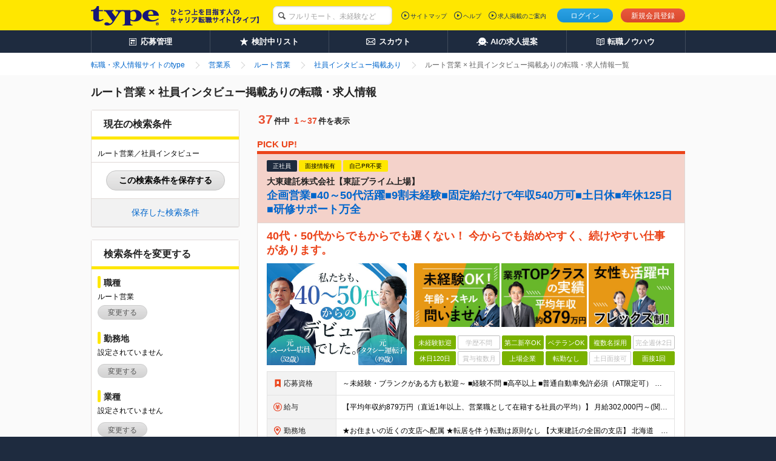

--- FILE ---
content_type: text/html;charset=UTF-8
request_url: https://type.jp/job-5/87/condition-1002-99/
body_size: 38938
content:
<!DOCTYPE html>
<html lang="ja">
<head>
  
  
  
  <link rel="preconnect" href="https://www.googletagmanager.com/">
  <link rel="preconnect" href="https://connect.facebook.net/">
  <link rel="dns-prefetch" href="https://www.google-analytics.com/">
  <link rel="dns-prefetch" href="https://t.adlpo.com/">
  <link rel="dns-prefetch" href="https://d.adlpo.com/">
  <link rel="dns-prefetch" href="https://static.criteo.net/">
  <link rel="dns-prefetch" href="https://sslwidget.criteo.com/">

  <meta charset="UTF-8">
  <meta name="format-detection" content="telephone=no">

  
  

  
  <title>ルート営業 × 社員インタビュー掲載ありの転職・求人情報を探す－転職ならtype</title>

  
    <meta name="description" content="ルート営業 × 社員インタビュー掲載ありの転職・求人情報を探すならtype。他にも、様々なこだわり条件でルート営業の転職・求人情報を簡単検索。転職について学べるノウハウ情報や転職活動のサポート情報も充実！"/>
  
  
  
  
    <meta name="robots" content="index, follow" />
  

  <link href="/common/css/base.css" rel="stylesheet">
  <link href="/common/css/layout.css" rel="stylesheet">
  
  
    <link href="/common/css/module_main.css" rel="stylesheet">
  

  
  <link href="/css/centering.css" rel="stylesheet" type="text/css" media="screen,print" />
  <link rel="stylesheet" href="/common/css/module_result.css">
  <link rel="stylesheet" href="/common/css/module_detail.css">
  <link rel="stylesheet" href="/common/css/module_matching.css">
  <link rel="stylesheet" href="/common/css/search_normal.css">
  <link rel="stylesheet" href="/css/validate_search_condition.css">


  <script src="/common/js/vendor/libs.js"></script>

  
  
  
  
    <meta name="_csrf" content="sBcvko--gpKxyeftdqjAvFX4L8hE021L3pJfyN9LepdN-tcW0yMbobuNt_Sc8IKLRYX0jjOaAqkh6lxmvaI9rL1ySqJ-me91"/>
    <meta name="_csrf_header" content="X-CSRF-TOKEN"/>
  

  
  <script src="/common/js/csrf-token-setup.js"></script>


  
  <script src="/common/js/api_timeout_alert.js"></script>
  <script src="/common/js/script_search.js" defer></script>
  <script src="/common/js/script_cookie.js" defer></script>
  <script src="/common/js/bookmark_util.js" defer></script>
  <script src="/common/js/way_add.js" defer></script>
  <script src="/js/search_util.js" defer></script>
  <script src="/common/js/jquery.lazyload.min.js" defer></script>
  <script src="/js/validate_search_condition_name.js"></script>
  <script>
    jQuery(function($){$("img.lazy").lazyload();});
  </script>
  <script src="/common/js/mutex.js" defer></script>
  <!--[if lt IE 9]>
  <script src="/common/js/vendor/html5shiv.js"></script>
  <script src="/common/js/vendor/selectivizr.js"></script>
  <![endif]-->


  
  

  
  
  
    <!--[FS]header:normalpage[START] -->

<!-- facebook common -->
<meta property="fb:app_id" content="212068445495794" />
<!-- end facebook common -->

  <meta property="og:image" content="http://type.jp/s/img_banner/facebook_image.png">
  <meta property="og:type" content="website">
  <meta property="og:description" content="typeは、職種や勤務地、条件から中身の濃い求人情報を検索できる転職サイト。未経験からベテランまで幅広い求人情報を掲載。その他、経験スキルや希望、性格から最適な求人情報をセレクトするマッチングシステムに、年収診断や経歴書サンプルなど、転職について学べるノウハウ情報も充実！">
  <meta name="twitter:card" content="summary_large_image">
  <meta name="twitter:site" content="@typejp">

<!--[FS]header:normalpage[END]-->
  

  

  
    <link rel="canonical" href="https://type.jp/job-5/87/condition-1002-99/">
  
  
</head>

<body id="pagetop">

<!-- [FS]GTM_tag[START] -->
<!-- Google Tag Manager -->
<script>
$(document).ready(function(){
  window.dataLayer = window.dataLayer || [];
  dataLayer.push({
    'user_id': $('#hidden_userId').text()
  });
});
</script>
<noscript><iframe src="//www.googletagmanager.com/ns.html?id=GTM-T5T9"
height="0" width="0" style="display:none;visibility:hidden"></iframe></noscript>
<script>(function(w,d,s,l,i){w[l]=w[l]||[];w[l].push({'gtm.start':
new Date().getTime(),event:'gtm.js'});var f=d.getElementsByTagName(s)[0],
j=d.createElement(s),dl=l!='dataLayer'?'&l='+l:'';j.async=true;j.src=
'//www.googletagmanager.com/gtm.js?id='+i+dl;f.parentNode.insertBefore(j,f);
})(window,document,'script','dataLayer','GTM-T5T9');</script>
<!-- Google Tag Manager End -->
<!-- [FS]GTM_tag[END] -->




<div class="page-container">
  
  
  <div id="hidden_job3IdList" style="display:none;">87</div>
  
  
  
  <header class="header">
    
    

    
    <div class="header-inner">
      <div class="header-inside">
        <div itemscope itemtype="http://schema.org/Organization" class="site-id">
          <a itemprop="url" href="/">
            <img itemprop="logo"
                 src="/common/img/layout/header_site_id_logo01.png"
                 width="318" height="32"
                 alt="type ひとつ上のキャリアを目指す人の転職サイト">
          </a>
          
        </div>

        
        
          
    <link rel="stylesheet" href="/common/css/header_search_form.css">
    <form id="keywordForm" name="keywordForm" action="/job/search/" method="get" class="search-form anonymous">
      <div class="searchForm-input">
        <p class="keyword-input">
          <input type="hidden" name="pathway" value="5" id="pathway">
          <input type="text" name="keyword" class="mod-form-keyword" placeholder="フルリモート、未経験など">
        </p>
      </div>
    </form>
  
        

        
        
          <div class="utility">
            <ul class="signin">
              <li class="login"><a href="/login/" class="js-over">ログイン</a></li>
              <li class="signup"><a href="/registration/" class="js-over">新規会員登録</a></li>
              
            </ul>
            
          </div>
          <div class="primary-nav">
            <ul>
              <li><a href="/sitemap/">サイトマップ</a></li>
              <li><a href="/help/" target="_blank">ヘルプ</a></li>
              <li><a href="/keisai/" target="_blank">求人掲載のご案内</a>
              </li>
            </ul>
            
          </div>
        

        
        
      </div>
    </div>
    <nav class="global-nav">
      <ul class="global-nav-role clearfix">
        <li><a href="/entry_history/"><span id="menu-management"
                                                  class="management">応募管理</span></a></li>
        
        <li><a href="/bookmark_list/"><span id="menu-bookmark"
                                                  class="bookmark">検討中リスト</span></a></li>
        <li><a href="/scout/"><span id="menu-scout" class="scout">スカウト</span></a></li>
        <li><a href="/concierge/"><span id="menu-ai" class="ai">AIの求人提案</span></a></li>
        <li><a href="/tensyoku-knowhow/"><span class="knowhow">転職ノウハウ</span></a></li>
      </ul>
      
    </nav>
    
    <script src="/common/js/script_setUpMenu.js" charset="utf-8"></script>
    
      
      <script type="text/javascript">
    document.addEventListener('DOMContentLoaded', setGlobalNavigationPCLogout);


    </script>
    
    
  </header>

  <link rel="stylesheet" href="/common/css/bookmark_popup.css">
  <input type="hidden" name="REALTIME_JOB_COUNT_END_POINT" id="REALTIME_JOB_COUNT_END_POINT" value="https://yyn8zph83e.execute-api.ap-northeast-1.amazonaws.com/prod/jobcount">
  <script src="/common/js/ElasticSearchJob.js"></script>
  <script src="/common/js/save_search_history.js" defer></script>
  <script>
<!--

$(function(){
  $(".book-mark").click(function(){
    // ログイン時の検討中追加挙動
    const jobId = $(this).attr("jobId");
    const addJobBookmarkResult = addJobBookmark(jobId);

    // 検討中リストに追加した、もしくは保存済みだった場合のみ、以下の処理を実行する。
    if(addJobBookmarkResult.success || addJobBookmarkResult.isDuplicate) {
      $(this).replaceWith('<span class="mod-button default-large is-inactive">検討中に保存済み</span>');
      $('a.book-mark[jobid='+ jobId +']').replaceWith('<span class="mod-button default-large is-inactive">検討中に保存済み</span>');
    }
  });

  $(".guest-bookmark").click(function(){
    // 未ログイン時の検討中追加挙動
    const jobId = $(this).attr("jobId");
    const addJobBookmarkResult = addJobBookmarkCookie(jobId);

    // 検討中リストに追加した、もしくは保存済みだった場合のみ、以下の処理を実行する。
    if(addJobBookmarkResult.success || addJobBookmarkResult.isDuplicate) {
      $('a.guest-bookmark[jobid='+ jobId +']').replaceWith('<span class="mod-button default-large is-inactive">検討中リストに保存済み</span>');
    }
  });
});

function registerBookmarkGuest(id){
document.location="/bookmark/input.do?jobId="+id;
}
function registerBookmarkGuestForFreeWord(id){
  document.location="/bookmark/input.do?jobId="+id;
}
function registConditions(myForm){
  myForm.action = "/mypage/condition_input.do";
}
function search() {
// よくある条件の重複hiddenを削除
$.each($('.leftbar-recommend-inner').find('input[type="checkbox"]'), function(i, val) {
  var name = val.name;
  var value = val.value;
  if (name == "entryFormType" || name == "interviewSearchFlag") {
    $('input[name=' + name + ']:hidden').remove();
  } else {
    $('input[name=' + name + ']' + '[value=' + value +  ']:hidden').remove();
  }
});
$("form").submit();
}
//-->
</script>


  
  <ol class="breadcrumbs">
    <div class="breadcrumbs-inner">
      
      
        
          <li class="crumbs inline mr0">
            
              <a href="/">
                <span>転職・求人情報サイトのtype</span>
              </a>
            
            
          </li>
        
          <li class="crumbs inline mr0">
            
              <a href="/job-5/">
                <span>営業系</span>
              </a>
            
            
          </li>
        
          <li class="crumbs inline mr0">
            
              <a href="/job-5/87/">
                <span>ルート営業</span>
              </a>
            
            
          </li>
        
          <li class="crumbs inline mr0">
            
              <a href="/job-condition/1002/99/">
                <span>社員インタビュー掲載あり</span>
              </a>
            
            
          </li>
        
          <li class="crumbs inline mr0">
            
            
              <strong>
                <span>ルート営業 × 社員インタビュー掲載ありの転職・求人情報一覧</span>
              </strong>
            
          </li>
        
      
      
      
    </div>
  </ol>

  <div class="content" id="content">
    <div class="content-inner single-column">
      <div class="main-content">
        <main>
          <form action="/job/search/" method="get">
            
              <input type="hidden" name="job3IdList" id="job3IdList" value="87">
            
            
            
            
              <input type="hidden" name="conditionPrIdList" id="conditionPrIdList" value="99">
            
            
            
            
            
            
            
            
            
            
            
            <input type="hidden" name="isFirstPage" value="true">
            <header class="mod-page-title">
              <h1 class="search-result">ルート営業 × 社員インタビュー掲載ありの転職・求人情報</h1>
            </header>

            <section class="mod-result-search left-search-column" id="searchboxtop">
              
  <style>
  .modal-occupation ul.result,
  .modal-location ul.result,
  .modal-industry ul.result,
  .modal-skill ul.result {
    > li:not(:last-of-type)::after {
      content: '、';
    }
  }
  </style>
  
  <section class="mod-column-inner">
    <div class="body">

      <header class="mod-title-lv1">
        <div class="inner">
          <h4 class="size-xlarge">現在の検索条件</h4>
        </div>
      </header>

      <div class="setting-output">
        
        
          <p class="mb5 current-search-abbreviation-text" id="current-search-content">ルート営業／社員インタビュー</p>
          <p class="current-search-accordion current-search-close display-none">
            <a>もっとみる</a>
          </p>
        
      </div>
      <div id="save-current-search-condition-box">
        <p>
          <a href="javascript:void(0)"
             onclick="displaySaveCurrentSearchConditionModal(false)"
             id="save-current-search-condition-button"
             class="mod-button js-over">
            この検索条件を保存する
          </a>
        </p>
      </div>
      <div id="saved-search-condition-box">
        <a href="javascript:void(0)" onclick="displaySavedSearchConditionModal(false)">保存した検索条件</a>
      </div>

      
      <div id="current-search-condition" class="display-none">{&quot;job3List&quot;:[87],&quot;workplaceList&quot;:null,&quot;annualIncomeId&quot;:null,&quot;overtimeId&quot;:null,&quot;industry2List&quot;:null,&quot;employmentStatusList&quot;:null,&quot;conditionPrList&quot;:[99],&quot;skillAndQualificationList&quot;:null,&quot;isEnabledOfferKeywordSearch&quot;:false,&quot;keyword&quot;:null,&quot;isNewSearchCondition&quot;:false,&quot;isUnnecessaryAboutMyself&quot;:false,&quot;isPublishingInterviewInformation&quot;:false,&quot;isExhibitedFair&quot;:false,&quot;isNearingEnd&quot;:false,&quot;isCasualInterview&quot;:false}</div>
    </div>
  </section>

  
  <section class="mod-column-inner" id="js-result-search">
    <div class="body">

      <header class="mod-title-lv1">
        <div class="inner">
          <h4 class="size-xlarge">検索条件を変更する</h4>
        </div>
      </header>

      
      <section class="section leftbar-job">
        <p class="mod-title-lv2 mb0">職種</p>
      </section>
      <div class="modal-occupation leftbar-job-inner">
        <div class="setting-output">
          
          
            <p class="default-text" style="display: none">設定されていません</p>
          
          <ul class="result">
            
              
              
              
                <li name="job3IdList" value="87">ルート営業</li>
              
            
          </ul>
        </div>
        
        <p class="setting-btn">
          
            <a class="mod-button default js-setting-modal-noscroll js-over" href="/job/modal_job_select/?parentPage=searchResult" target="blank">変更する</a>
          
          
        </p>
      </div>

      
      <section class="section leftbar-place">
        <p class="mod-title-lv2 mb0">勤務地</p>
      </section>
      <div class="modal-location leftbar-place-inner">
        <div class="setting-output">
          
            <p class="default-text">設定されていません</p>
          
          
          <ul class="result">
            
          </ul>
        </div>
        
        <p class="setting-btn">
          
            <a class="mod-button default js-setting-modal-noscroll js-over" href="/job/modal_workplace_select/?parentPage=searchResult" target="blank">変更する</a>
          
          
        </p>
      </div>

      
      <section class="section leftbar-industry">
        <p class="mod-title-lv2 mb0">業種</p>
      </section>
      <div class="modal-industry leftbar-industry-inner">
        <div class="setting-output">
          
            <p class="default-text">設定されていません</p>
          
          
          <ul class="result">
            
            
          </ul>
        </div>
        
        <p class="setting-btn">
          
            <a class="mod-button default js-setting-modal-noscroll js-over" href="/job/modal_industry_select/?parentPage=searchResult" target="blank">変更する</a>
          
          
        </p>
      </div>

      
      <section class="section leftbar-income">
        <p class="mod-title-lv2">年収</p>
      </section>
      <div class="income leftbar-income-inner">
        <select name="annualIncomeId" id="annualIncomeId" class="ml10 size-large" style="width:150px; height:21px;">
          <option value="">指定しない</option>
          <option value="7">200万円</option>
          <option value="8">250万円</option>
          <option value="9">300万円</option>
          <option value="10">350万円</option>
          <option value="11">400万円</option>
          <option value="12">450万円</option>
          <option value="13">500万円</option>
          <option value="14">550万円</option>
          <option value="15">600万円</option>
          <option value="16">650万円</option>
          <option value="17">700万円</option>
          <option value="18">750万円</option>
          <option value="19">800万円</option>
          <option value="20">850万円</option>
          <option value="21">900万円</option>
          <option value="22">950万円</option>
          <option value="23">1000万円</option>
          <option value="24">1050万円</option>
          <option value="25">1100万円</option>
          <option value="26">1150万円</option>
          <option value="27">1200万円</option>
          <option value="28">1250万円</option>
          <option value="29">1300万円</option>
          <option value="30">1350万円</option>
          <option value="31">1400万円</option>
          <option value="32">1500万円</option>
        </select>
        <span class="size-large" style="display:inline;">以上</span>
      </div>

      
      <section class="section leftbar-overtime">
        <p class="mod-title-lv2">目安残業時間（月間）</p>
      </section>
      <div class="income leftbar-overtime-inner">
        <select name="overtimeId" id="overtimeId" class="ml10 size-large" style="width:150px; height:21px;">
          <option value="">指定しない</option>
          <option value="1">10時間以内</option>
          <option value="2">20時間以内</option>
          <option value="3">30時間以内</option>
        </select>
      </div>

      
      <section class="section leftbar-keyword">
        <p class="mod-title-lv2 mb0">キーワード</p>
      </section>
      <ul class="mod-radio-list mt5 mb2 ml10">
        <li class="mr10">
          <label class="rb">
            <input type="radio" name="isEnabledOfferKeywordSearch" id="keywordInfo0" value="1" checked="checked">求人情報全体から
          </label>
        </li>
        <li class="mr10">
          <label class="rb">
            <input type="radio" name="isEnabledOfferKeywordSearch" id="keywordInfo1" value="0">企業名から
          </label>
        </li>
      </ul>
      <p class="keyword-input leftbar-keyword-inner">
        <input type="text" name="keyword" value="" placeholder="キーワード" class="mod-form-keyword" maxlength="100">
      </p>

      
      

      
      <section class="section leftbar-recommend">
        <p class="mod-title-lv2 mb10">よく使われている条件</p>
      </section>
      <div class="leftbar-recommend-inner">
        <ul class="result">
          
            <li>
              <label class="cb">
                <input type="checkbox" value="1" name="employmentStatusIdList">正社員</input>
              </label>
            </li>
          
            <li>
              <label class="cb">
                <input type="checkbox" value="1" name="conditionPrIdList">職種未経験歓迎</input>
              </label>
            </li>
          
            <li>
              <label class="cb">
                <input type="checkbox" value="5" name="conditionPrIdList">学歴不問</input>
              </label>
            </li>
          
            <li>
              <label class="cb">
                <input type="checkbox" value="67" name="conditionPrIdList">土日祝日休み</input>
              </label>
            </li>
          
            <li>
              <label class="cb">
                <input type="checkbox" value="64" name="conditionPrIdList">賞与複数月</input>
              </label>
            </li>
          
            <li>
              <label class="cb">
                <input type="checkbox" value="75" name="conditionPrIdList">平日夜・土日面接可</input>
              </label>
            </li>
          
            <li>
              <label class="cb">
                <input type="checkbox" value="19" name="conditionPrIdList">ノルマがきつくない</input>
              </label>
            </li>
          
            <li>
              <label class="cb">
                <input type="checkbox" value="1" name="entryFormType">自己PR不要</input>
              </label>
            </li>
          
            <li>
              <label class="cb">
                <input type="checkbox" value="1" name="hasInterviewInformation">面接情報掲載中</input>
              </label>
            </li>
          
            <li>
              <label class="cb">
                <input type="checkbox" value="94" name="conditionPrIdList">リモートワークあり</input>
              </label>
            </li>
          
            <li>
              <label class="cb">
                <input type="checkbox" value="133" name="conditionPrIdList">フルリモートあり</input>
              </label>
            </li>
          
            <li>
              <label class="cb">
                <input type="checkbox" value="1" name="isCasualInterview">話を聞きたい応募可</input>
              </label>
            </li>
          
        </ul>
        <div class="setting-output">
          <p class="default-text" style="display: none">設定されていません</p>
        </div>
      </div>

      
      <section class="section leftbar-good">
        <p class="mod-title-lv2 mb0">こだわり条件、選択中の条件</p>
      </section>
      <div class="modal-occupation leftbar-good-inner">
        <div class="setting-output">
          <p class="default-text">社員インタビュー</p>
          <ul class="result">
          </ul>
        </div>
        
        <p class="setting-btn">
          
            <a class="mod-button default js-setting-modal-noscroll js-over" href="/job/modal_condition_select/?parentPage=searchResult" target="blank">変更する</a>
          
          
        </p>
      </div>
    </div>

    
    <section class="mod-result-utility" id="search-btn">
      <div class="btn-box">
        <div class="items-per-page">
          <p class="state">
            <span class="whole-num">この条件の求人<span class="num">0</span>件</span>
          </p>

          <div class="normal-search-btn">
            <ul class="mod-btn-col footer-btn">
              <li class="submit-btn"><button type="button" class="mod-button search js-over" onclick="javascript:search();">検索する</button></li>
            </ul>
          </div>
          <div class="fixed-search-btn" id="fixed-search-btn">
            <p class="state">
              <span class="whole-num">この条件の求人<span class="num">0</span>件</span>
            </p>
            <ul class="mod-btn-col footer-btn">
              <li class="submit-btn"><button type="button" class="mod-button search js-over" onclick="javascript:search();">検索する</button></li>
            </ul>
          </div>
        </div>
      </div>
    </section>
  </section>

  
  <div class="column-inner-bottom js-column-inner-nav">
    <section class="section">
      <div class="normal-search-btn" style="visibility:hidden;">
        <ul class="mod-btn-col">
          <li class="submit-btn"><a href="#searchboxtop" class="mod-button search js-over"><span class="arrow left-up"></span>検索条件を変更する</a></li>
        </ul>
      </div>
      <div class="fixed-change-btn" id="fixed-change-btn">
        <ul class="mod-btn-col footer-btn">
          <li class="submit-btn"><a href="#searchboxtop" class="mod-button search js-over"><span class="arrow left-up"></span>検索条件を変更する</a></li>
        </ul>
      </div>
    </section>
  </div>

  
  
    <section class="mod-column-inner visibility-hidden">
      <div class="body">
        <div class="setting-output">
          <p class="mb5" id="current-search-content-hidden">ルート営業／社員インタビュー</p>
        </div>
      </div>
    </section>
  

  
  
  
  
  <input type="hidden" name="isLogin" value="false" id="isLogin"/>
  <link rel="stylesheet" type="text/css" href="/common/css/login_prompt_modal.css">
  <script type="text/javascript" src="/common/js/login_prompt_modal.js" defer></script>
  <div id="login-prompt-modal" class="display-none">
    <div id="login-prompt-modal-contents">
      <div class="login-prompt-modalbanner-title">
        ログインすると利用できます
      </div>
      <div class="login-prompt-modalbanner-txt">
        ログインページ/新規会員登録ページに移動しますか？
      </div>
      <div class="mod-button-holder">
        <ul class="normal-btn">
          <li>
            <a href="/login/?returnUrl=https%3A%2F%2Ftype.jp%2Fjob-5%2F87%2Fcondition-1002-99%2F&amp;isBasicInformationReturnUrl=false"
               class="mod-button login">
              ログイン
            </a>
          </li>
          <li>
            <a
                href="/registration/?registerReturnUrl=https%3A%2F%2Ftype.jp%2Fjob-5%2F87%2Fcondition-1002-99%2F&amp;isBasicInformationReturnUrl=false"
                class="mod-button register">
              新規会員登録
            </a>
          </li>
        </ul>
      </div>
      <button type="button" id="modal-close-btn"></button>
    </div>
  </div>

  
  <div
      id="save-current-search-condition-modal"
      class="modal-common-modalbanner-wrap f-container f-container-v-center display-none"
  >
    <div id="save-current-search-condition-modal-contents" class="save-current-search-condition-modalbanner">
      <div class="save-current-search-condition-modalbanner-title" >
        この検索条件を保存します
      </div>
      <div class="save-current-search-condition-modalbanner-txt">
        この検索条件の保存名を入力してください。
        <input
            type="text"
            name="searchName"
            id="search-name-for-save"
            class="mt6 mb6"
            maxlength="100"
        />
      </div>
      <div class="save-current-search-condition-modalbanner-txt">
        <div class="duplicated-name-error-message duplicated-name-error-message-area display-none">
          この検索条件名はすでに使用されています。
        </div>
        <label
            id="mail-flag-for-save-label"
            class="cb">
          <input
              type="checkbox"
              id="mail-flag-for-save"
              checked="checked"
          />
        </label>
        <p>
          <span class="text">この検索条件に合致する新着求人が掲載された際、登録メールアドレス宛てに通知する</span>
        </p>
      </div>
      <div class="mod-button-holder">
        <ul class="normal-btn">
          <li>
            <a
                id="save-current-search-condition-btn"
                class="mod-button default-large"
                onclick="saveCurrentSearchCondition()"
            >
              保存する
            </a>
            <span
                id="save-current-search-condition-btn-disable"
                class="mod-button default-large is-inactive display-none"
            >
              保存する
            </span>
          </li>
        </ul>
      </div>
      <button
          type="button"
          id="save-current-search-condition-modal-close-btn"
          class="modal-common-modalbanner-btn modal-common-cross-btn"
      >
      </button>
      
      <div id="registred-search-condition-name" class="display-none">
        
      </div>
    </div>
  </div>

  
  <div
      id="duplicate-search-condition-modal"
      class="modal-common-modalbanner-wrap f-container f-container-v-center display-none"
  >
    <div id="duplicate-search-condition-modal-contents" class="duplicate-search-condition-modalbanner">
      <div class="duplicate-search-condition-modalbanner-title" >
        この条件はすでに登録されています
      </div>
      <div class="duplicate-search-condition-modalbanner-link">
        <a href="/search_condition/list/">保存した検索条件一覧</a>
      </div>
      <button
          type="button"
          id="duplicate-search-condition-modal-close-btn"
          class="modal-common-modalbanner-btn modal-common-cross-btn"
      >
      </button>
    </div>
  </div>

  
  <div
      id="saved-search-condition-overlay"
      class="modal-common-modalbanner-wrap f-container f-container-v-center display-none"
  >
    <div id="saved-search-condition-overlay-contents" class="saved-search-condition-overlay-contents">
      <div class="close">
        <div class="close-mark"></div>
        <span>閉じる</span>
      </div>
    </div>
  </div>

  
  <div
      id="delete-saved-search-condition-modal"
      class="modal-common-modalbanner-wrap f-container f-container-v-center display-none"
  >
    <div id="delete-saved-search-condition-modal-contents" class="delete-saved-search-condition-modalbanner">
      <div class="delete-saved-search-condition-modalbanner-title" >
        保存した検索条件を削除します
      </div>
      <div class="delete-saved-search-condition-modalbanner-txt">
      </div>
      <div class="mod-button-holder">
        <ul class="normal-btn">
          <li>
            <a
                id="delete-saved-search-condition-btn"
                class="mod-button default-large"
            >
              削除する
            </a>
          </li>
        </ul>
      </div>
      <button
          type="button"
          id="delete-modal-close-btn"
          class="modal-common-modalbanner-btn modal-common-cross-btn"
      >
      </button>
    </div>
  </div>

            </section>

            <section class="job-list right-column">
              

  
  
    
      <section class="mod-result-utility mb10">
        <div class="top mt0">
          <div class="items-per-page">
            <p class="state">
            <span class="whole-num"><span class="num">37</span>件中</span>
              <span class="segment-num"><span class="num">1～37</span>件を表示</span>
            </p>
          </div>
          <div class="mod-pagination pull-right mb0 mt30">
            
          </div>
        </div>
      </section>
    

    <div class="js-cloned-mod-pagination">
      
        
        <article class="mod-job-info mod-job-index-item pickup mt15 mb15">
          <div class="text-pickup"><p>PICK UP!</p></div>
          <div class="mod-job-info-item">
            <header class="mod-job-info-header">
              <div class="pr-area">
                
                
                <div
                    class="icon ribbon black">
                  <span>正社員</span>
                </div>
                
                <div class="icon ribbon yellow">面接情報有
                </div>
                <div class="icon ribbon yellow">
                  自己PR不要
                </div>
                
              </div>

              <h2>
                <p class="company size-14px">
                  <span>大東建託株式会社【東証プライム上場】</span>
                </p>
                <div class="title">
                  <a href="https://type.jp/job-5/1094991_detail/"
                     data-way="32">企画営業■40～50代活躍■9割未経験■固定給だけで年収540万可■土日休■年休125日■研修サポート万全</a>
                </div>
              </h2>
            </header>
            
            <div class="mod-job-info-inner">
            <div class="mod-image-layout">
              <table>
                <h3 class="mod-job-info-text mb10">
                  <a href="https://type.jp/job-5/1094991_detail/"
                     class="job-link" data-way="32">40代・50代からでもからでも遅くない！
今からでも始めやすく、続けやすい仕事があります。</a>
                </h3>
                
                
                <tr>
                  
                  
                    <td rowspan="2" class="image">
                      <figure class="object">
                        <a href="https://type.jp/job-5/1094991_detail/"
                           data-way="32">
                          <img class="lazy"
                               src="/common/img/module/lazy_dammy.gif"
                               data-original="/noindex-image?id=1065838"
                               alt="大東建託株式会社【東証プライム上場】 転職"
                               width="231px" height="168px">
                        </a>
                      </figure>
                    </td>
                    <td class="sub-img">
                      <div class="images">
                        <ul class="sub-image">
                          <li>
                            <figure>
                              <a href="https://type.jp/job-5/1094991_detail/"
                                 data-way="32">
                                <img src="/common/img/module/lazy_dammy.gif"
                                     data-original="/noindex-image?id=993648"
                                     width="141px" height="104.61px"
                                     alt="大東建託株式会社【東証プライム上場】 採用"
                                     class="lazy js-over" style="opacity: 1;">
                              </a>
                            </figure>
                          </li>
                          <li>
                            <figure>
                              <a href="https://type.jp/job-5/1094991_detail/"
                                 data-way="32">
                                <img src="/common/img/module/lazy_dammy.gif"
                                     data-original="/noindex-image?id=1026796"
                                     width="141px" height="104.61px"
                                     alt="大東建託株式会社【東証プライム上場】 求人情報"
                                     class="lazy js-over" style="opacity: 1;">
                              </a>
                            </figure>
                          </li>
                          <li>
                            <figure>
                              <a href="https://type.jp/job-5/1094991_detail/"
                                 data-way="32">
                                <img src="/common/img/module/lazy_dammy.gif"
                                     data-original="/noindex-image?id=993650"
                                     width="141px" height="104.61px"
                                     alt="大東建託株式会社【東証プライム上場】 求人"
                                     class="lazy js-over" style="opacity: 1;">
                              </a>
                            </figure>
                          </li>
                        </ul>
                      </div>
                    </td>
                    
                  
                </tr>
                <tr>
                  <td class="pr">
                    <div class="mod-tag">
                      <ul class="mod-tag-list">
                        
                          
                            <li class="on">未経験歓迎</li>
                          
                          
                        
                          
                          
                            <li class="off">学歴不問</li>
                          
                        
                          
                            <li class="on">第二新卒OK</li>
                          
                          
                        
                          
                            <li class="on">ベテランOK</li>
                          
                          
                        
                          
                            <li class="on">複数名採用</li>
                          
                          
                        
                          
                          
                            <li class="off">完全週休2日</li>
                          
                        
                          
                            <li class="on">休日120日</li>
                          
                          
                        
                          
                          
                            <li class="off">賞与複数月</li>
                          
                        
                          
                            <li class="on">上場企業</li>
                          
                          
                        
                          
                            <li class="on">転勤なし</li>
                          
                          
                        
                          
                          
                            <li class="off">土日面接可</li>
                          
                        
                          
                            <li class="on">面接1回</li>
                          
                          
                        
                      </ul>
                    </div>
                  </td>
                </tr>
              </table>
            </div>

            <table class="mod-table">
              <colgroup>
                <col width="17%">
                <col>
              </colgroup>
              <tr>
                <th class="capacity"><i class="sprite sprite-icon_capacity icon_capacity"></i>応募資格</th>
                <td>～未経験・ブランクがある方も歓迎～

■経験不問
■高卒以上
■普通自動車免許必須（AT限定可）

▼【あなたがこれまでに培ってきた経験・スキル、人柄を活かせる】 
営業経験・不動産の知識は必要なし！</td>
              </tr>
              <tr>
                <th class="income"><i class="sprite sprite-icon_income icon_income"></i>給与</th>
                <td>【平均年収約879万円（直近1年以上、営業職として在籍する社員の平均）】
月給302,000円～(関東エリア)
月給297,000円～(近畿エリア)
月給293,000円～(東海エリア)
月給286,</td>
              </tr>
              <tr>
                <th class="place"><i class="sprite sprite-icon_place icon_place"></i>勤務地</th>
                <td>★お住まいの近くの支店へ配属
★転居を伴う転勤は原則なし

【大東建託の全国の支店】

北海道　青森　岩手　宮城　秋田　山形　福島　茨城　栃木　群馬　埼玉　千葉　東京　神奈川　新潟　山梨　長野　富山　</td>
              </tr>
              
              
            </table>
          </div>

          <div class="mod-job-info-footer">
            <div class="limit-area">
              <p class="end-date">
                掲載終了予定日：<span>2026.02.02</span>
                
                
              </p>
            </div>
            <div class="button-area">
              <ul>
                <li class="submit-btn"><a
                    href="https://type.jp/job-5/1094991_detail/"
                    class="mod-button search js-over" data-way="32">求人を見る</a></li>
                
                <li class="register-btn"
                    id="pop-job-1094991">
                  
                  
                    <a href="javascript:void(0);"
                       class="mod-button default-large js-over guest-bookmark js-bm-btn" jobid="1094991">検討中に入れる</a>
                  
                </li>
              </ul>
            </div>
          </div>
        </article>
      

      
      
        
          <article class="mod-job-info mod-job-index-item result mb15">
            <div class="mod-job-info-item">
              <header class="mod-job-info-header">
                <div class="pr-area">
                  <div class="icon ribbon orange">NEW
                  </div>
                  
                  <div
                      class="icon ribbon black">
                    <span>正社員</span>
                  </div>
                  
                  <div class="icon ribbon yellow">面接情報有
                  </div>
                  <div class="icon ribbon yellow">
                    自己PR不要
                  </div>
                  
                </div>
                <h2>
                  <p class="company size-14px">
                    <span>株式会社鈴木プラスチックス　東京営業所</span>
                  </p>
                  <div class="title">
                    <a href="https://type.jp/job-company/47769/message/?jobId=1350003">営業／アニメ・キャラクターグッズの提案／20・30代活躍中／土日祝休／年間休日125日／創業60年以上</a>
                  </div>
                </h2>
              </header>
              
              <div
                  class="mod-job-info-inner no-sub-img">
                <div class="mod-image-layout">
                  <table>
                    
                      <h3 class="mod-job-info-text mb10">
                        <a href="https://type.jp/job-company/47769/message/?jobId=1350003"
                           class="job-link">
                          <span>＼アニメのキャラクターグッズが大好き／
これからは自分が作ったものを、世の中に広めていきませんか？</span>
                        </a>
                      </h3>
                    
                    
                    
                    <tr>
                      
                      
                        <td rowspan="2" class="image">
                          <figure class="object">
                            <a href="https://type.jp/job-company/47769/message/?jobId=1350003">
                              <img class="lazy"
                                   src="/common/img/module/lazy_dammy.gif"
                                   alt="株式会社鈴木プラスチックス　東京営業所 転職"
                                   width="231px"
                                   height="168px" data-original="/noindex-image?id=1070184">
                            </a>
                          </figure>
                        </td>
                        
                          <td class="sub-img">
                            <div class="images">
                              <ul class="sub-image">
                                <li>
                                  <figure>
                                    <a href="https://type.jp/job-company/47769/message/?jobId=1350003">
                                      <img src="/common/img/module/lazy_dammy.gif"
                                           width="141px" height="104.61px"
                                           alt="株式会社鈴木プラスチックス　東京営業所 採用"
                                           class="lazy js-over" style="opacity: 1;" data-original="/noindex-image?id=1060231">
                                    </a>
                                  </figure>
                                </li>
                                <li>
                                  <figure>
                                    <a href="https://type.jp/job-company/47769/message/?jobId=1350003">
                                      <img src="/common/img/module/lazy_dammy.gif"
                                           width="141px" height="104.61px"
                                           alt="株式会社鈴木プラスチックス　東京営業所 求人情報"
                                           class="lazy js-over" style="opacity: 1;" data-original="/noindex-image?id=1060232">
                                    </a>
                                  </figure>
                                </li>
                                <li>
                                  <figure>
                                    <a href="https://type.jp/job-company/47769/message/?jobId=1350003">
                                      <img src="/common/img/module/lazy_dammy.gif"
                                           width="141px" height="104.61px"
                                           alt="株式会社鈴木プラスチックス　東京営業所 求人"
                                           class="lazy js-over" style="opacity: 1;" data-original="/noindex-image?id=1060233">
                                    </a>
                                  </figure>
                                </li>
                              </ul>
                            </div>
                          </td>
                        
                        
                      
                    </tr>
                    <tr>
                      <td class="pr">
                        <div class="mod-tag space-normal">
                          <ul class="mod-tag-list pattern">
                            
                              
                              
                                <li class="off">未経験歓迎</li>
                              
                            
                              
                              
                                <li class="off">学歴不問</li>
                              
                            
                              
                                <li class="on">第二新卒OK</li>
                              
                              
                            
                              
                                <li class="on">ベテランOK</li>
                              
                              
                            
                              
                                <li class="on">複数名採用</li>
                              
                              
                            
                              
                                <li class="on">完全週休2日</li>
                              
                              
                            
                              
                                <li class="on">休日120日</li>
                              
                              
                            
                              
                                <li class="on">賞与複数月</li>
                              
                              
                            
                              
                              
                                <li class="off">上場企業</li>
                              
                            
                              
                                <li class="on">転勤なし</li>
                              
                              
                            
                              
                              
                                <li class="off">土日面接可</li>
                              
                            
                              
                              
                                <li class="off">面接1回</li>
                              
                            
                          </ul>
                        </div>
                      </td>
                    </tr>
                  </table>
                </div>

                <table class="mod-table">
                  <colgroup>
                    <col width="17%">
                    <col>
                  </colgroup>
                  <tr>
                    <th class="capacity"><i class="sprite sprite-icon_capacity icon_capacity"></i>応募資格
                    </th>
                    <td>高卒以上/営業経験をお持ちの方（業界・年数は不問）

以下の方を歓迎します！
・アニメやゲームなどのキャラクターグッズが好きな方
・モノづくりに関わりたい方
・世の中にない製品を生み出してみたい</td>
                  </tr>
                  <tr>
                    <th class="income"><i class="sprite sprite-icon_income icon_income"></i>給与
                    </th>
                    <td>月給25万円〜30万円（みなし残業代含む）＋賞与年2回

※給与は、経験やスキルを考慮の上、決定します。
※みなし残業代は時間外労働の有無に関わらず月36~40時間分・5万5000円~6万5000円を</td>
                  </tr>
                  <tr>
                    <th class="place"><i class="sprite sprite-icon_place icon_place"></i>勤務地</th>
                    <td>東京都千代田区一番町17-2　ラビ一番町2F

株式会社鈴木プラスチックスの正社員として採用後、
関連会社『株式会社SR-GYM』（エス・アール・ジム）に出向となります。
詳しくは下記ホームページをご</td>
                  </tr>
                  
                  
                </table>
              </div>

              <div class="mod-job-info-footer">
                <div class="limit-area">
                  <p class="end-date">
                    掲載終了予定日：
                    
                    <span>
                      <span>2026.01.29</span>
                    </span>
                    
                    
                  </p>
                </div>
                <div class="button-area">
                  <ul>
                    <li class="submit-btn">
                      <a href="https://type.jp/job-company/47769/message/?jobId=1350003"
                         class="mod-button search js-over">求人を見る</a>
                    </li>
                    
                    <li class="register-btn"
                        id="pop-job-1350003">
                      
                      
                        
                        
                          <a href="javascript:void(0);"
                             class="mod-button default-large js-over guest-bookmark js-bm-btn" jobid="1350003">検討中に入れる</a>
                        
                      
                    </li>
                  </ul>
                </div>
              </div>
            </div>
          </article>
        
          <article class="mod-job-info mod-job-index-item result mb15">
            <div class="mod-job-info-item">
              <header class="mod-job-info-header">
                <div class="pr-area">
                  <div class="icon ribbon orange">NEW
                  </div>
                  <div class="icon ribbon orange">終了間近
                  </div>
                  <div
                      class="icon ribbon black">
                    <span>正社員</span>
                  </div>
                  
                  <div class="icon ribbon yellow">面接情報有
                  </div>
                  <div class="icon ribbon yellow">
                    自己PR不要
                  </div>
                  
                </div>
                <h2>
                  <p class="company size-14px">
                    <span>株式会社HRエイド</span>
                  </p>
                  <div class="title">
                    <a href="https://type.jp/job-company/42656/message/?jobId=1349534">メンズクリニックのカウンセラー営業/100％反響/成約率90％/年収1500万超え多数/TOPは年収3000万</a>
                  </div>
                </h2>
              </header>
              
              <div
                  class="mod-job-info-inner no-sub-img">
                <div class="mod-image-layout">
                  <table>
                    
                      <h3 class="mod-job-info-text mb10">
                        <a href="https://type.jp/job-company/42656/message/?jobId=1349534"
                           class="job-link">
                          <span>収入も、やりがいも、あきらめない転職を！！</span>
                        </a>
                      </h3>
                    
                    
                    
                    <tr>
                      
                      
                        <td rowspan="2" class="image">
                          <figure class="object">
                            <a href="https://type.jp/job-company/42656/message/?jobId=1349534">
                              <img class="lazy"
                                   src="/common/img/module/lazy_dammy.gif"
                                   alt="株式会社HRエイド 転職"
                                   width="231px"
                                   height="168px" data-original="/noindex-image?id=1056908">
                            </a>
                          </figure>
                        </td>
                        
                          <td class="sub-img">
                            <div class="images">
                              <ul class="sub-image">
                                <li>
                                  <figure>
                                    <a href="https://type.jp/job-company/42656/message/?jobId=1349534">
                                      <img src="/common/img/module/lazy_dammy.gif"
                                           width="141px" height="104.61px"
                                           alt="株式会社HRエイド 採用"
                                           class="lazy js-over" style="opacity: 1;" data-original="/noindex-image?id=1056784">
                                    </a>
                                  </figure>
                                </li>
                                <li>
                                  <figure>
                                    <a href="https://type.jp/job-company/42656/message/?jobId=1349534">
                                      <img src="/common/img/module/lazy_dammy.gif"
                                           width="141px" height="104.61px"
                                           alt="株式会社HRエイド 求人情報"
                                           class="lazy js-over" style="opacity: 1;" data-original="/noindex-image?id=1056785">
                                    </a>
                                  </figure>
                                </li>
                                <li>
                                  <figure>
                                    <a href="https://type.jp/job-company/42656/message/?jobId=1349534">
                                      <img src="/common/img/module/lazy_dammy.gif"
                                           width="141px" height="104.61px"
                                           alt="株式会社HRエイド 求人"
                                           class="lazy js-over" style="opacity: 1;" data-original="/noindex-image?id=1056786">
                                    </a>
                                  </figure>
                                </li>
                              </ul>
                            </div>
                          </td>
                        
                        
                      
                    </tr>
                    <tr>
                      <td class="pr">
                        <div class="mod-tag space-normal">
                          <ul class="mod-tag-list pattern">
                            
                              
                              
                                <li class="off">未経験歓迎</li>
                              
                            
                              
                                <li class="on">学歴不問</li>
                              
                              
                            
                              
                                <li class="on">第二新卒OK</li>
                              
                              
                            
                              
                                <li class="on">ベテランOK</li>
                              
                              
                            
                              
                                <li class="on">複数名採用</li>
                              
                              
                            
                              
                                <li class="on">完全週休2日</li>
                              
                              
                            
                              
                              
                                <li class="off">休日120日</li>
                              
                            
                              
                              
                                <li class="off">賞与複数月</li>
                              
                            
                              
                              
                                <li class="off">上場企業</li>
                              
                            
                              
                                <li class="on">転勤なし</li>
                              
                              
                            
                              
                                <li class="on">土日面接可</li>
                              
                              
                            
                              
                                <li class="on">面接1回</li>
                              
                              
                            
                          </ul>
                        </div>
                      </td>
                    </tr>
                  </table>
                </div>

                <table class="mod-table">
                  <colgroup>
                    <col width="17%">
                    <col>
                  </colgroup>
                  <tr>
                    <th class="capacity"><i class="sprite sprite-icon_capacity icon_capacity"></i>応募資格
                    </th>
                    <td>＼これまでの営業経験が活かせる！／
◆何らかの営業経験をお持ちの方
◆学歴不問

★以下ひとつでも当てはまる方はより歓迎します！
・個人インセンティブで稼ぐ営業スタイルの経験がある方
・個人向けの規開</td>
                  </tr>
                  <tr>
                    <th class="income"><i class="sprite sprite-icon_income icon_income"></i>給与
                    </th>
                    <td>★年収1000万円超えメンバー多数！TOPプレイヤーは年収3500万円！
★営業メンバーの平均年収750万円

月50件(平均単価60万円)の契約で年収1000万円が可能。
年収2000万円以上も多数</td>
                  </tr>
                  <tr>
                    <th class="place"><i class="sprite sprite-icon_place icon_place"></i>勤務地</th>
                    <td>≪I・Uターン歓迎◎全国採用＆転勤なし！≫
■下記エリアにある病院やクリニックでの勤務となります。
※ご自宅からクリニックへは直行直帰です

＼★マークのついている店舗で積極採用実施中！／

【関東エ</td>
                  </tr>
                  
                  
                    <tr>
                      <th class="overtime"><i class="sprite sprite-icon_overtime icon_overtime"></i>目安残業時間
                      </th>
                      <td>20時間以内</td>
                    </tr>
                  
                </table>
              </div>

              <div class="mod-job-info-footer">
                <div class="limit-area">
                  <p class="end-date">
                    掲載終了予定日：
                    
                    <span>
                      <span>2026.01.26</span>
                    </span>
                    
                    <span
                        class="limit">
              残り<span class="num">5</span>日
            </span>
                  </p>
                </div>
                <div class="button-area">
                  <ul>
                    <li class="submit-btn">
                      <a href="https://type.jp/job-company/42656/message/?jobId=1349534"
                         class="mod-button search js-over">求人を見る</a>
                    </li>
                    
                    <li class="register-btn"
                        id="pop-job-1349534">
                      
                      
                        
                        
                          <a href="javascript:void(0);"
                             class="mod-button default-large js-over guest-bookmark js-bm-btn" jobid="1349534">検討中に入れる</a>
                        
                      
                    </li>
                  </ul>
                </div>
              </div>
            </div>
          </article>
        
          <article class="mod-job-info mod-job-index-item result mb15">
            <div class="mod-job-info-item">
              <header class="mod-job-info-header">
                <div class="pr-area">
                  <div class="icon ribbon orange">NEW
                  </div>
                  <div class="icon ribbon orange">終了間近
                  </div>
                  <div
                      class="icon ribbon black">
                    <span>正社員</span>
                  </div>
                  
                  <div class="icon ribbon yellow">面接情報有
                  </div>
                  <div class="icon ribbon yellow">
                    自己PR不要
                  </div>
                  
                </div>
                <h2>
                  <p class="company size-14px">
                    <span>ミライストーリー株式会社</span>
                  </p>
                  <div class="title">
                    <a href="https://type.jp/job-company/47701/message/?jobId=1349430">人材コーディネーター/充実の育成体制/未経験OK/月最大37万/賞与年2回/有給消化率100%/年休120日～</a>
                  </div>
                </h2>
              </header>
              
              <div
                  class="mod-job-info-inner no-sub-img">
                <div class="mod-image-layout">
                  <table>
                    
                      <h3 class="mod-job-info-text mb10">
                        <a href="https://type.jp/job-company/47701/message/?jobId=1349430"
                           class="job-link">
                          <span>未経験から、月給30万円以上。
しかも、半年〜1年で驚くほど成長できる！</span>
                        </a>
                      </h3>
                    
                    
                    
                    <tr>
                      
                      
                        <td rowspan="2" class="image">
                          <figure class="object">
                            <a href="https://type.jp/job-company/47701/message/?jobId=1349430">
                              <img class="lazy"
                                   src="/common/img/module/lazy_dammy.gif"
                                   alt="ミライストーリー株式会社 転職"
                                   width="231px"
                                   height="168px" data-original="/noindex-image?id=1062166">
                            </a>
                          </figure>
                        </td>
                        
                          <td class="sub-img">
                            <div class="images">
                              <ul class="sub-image">
                                <li>
                                  <figure>
                                    <a href="https://type.jp/job-company/47701/message/?jobId=1349430">
                                      <img src="/common/img/module/lazy_dammy.gif"
                                           width="141px" height="104.61px"
                                           alt="ミライストーリー株式会社 採用"
                                           class="lazy js-over" style="opacity: 1;" data-original="/noindex-image?id=1056074">
                                    </a>
                                  </figure>
                                </li>
                                <li>
                                  <figure>
                                    <a href="https://type.jp/job-company/47701/message/?jobId=1349430">
                                      <img src="/common/img/module/lazy_dammy.gif"
                                           width="141px" height="104.61px"
                                           alt="ミライストーリー株式会社 求人情報"
                                           class="lazy js-over" style="opacity: 1;" data-original="/noindex-image?id=1062463">
                                    </a>
                                  </figure>
                                </li>
                                <li>
                                  <figure>
                                    <a href="https://type.jp/job-company/47701/message/?jobId=1349430">
                                      <img src="/common/img/module/lazy_dammy.gif"
                                           width="141px" height="104.61px"
                                           alt="ミライストーリー株式会社 求人"
                                           class="lazy js-over" style="opacity: 1;" data-original="/noindex-image?id=1056076">
                                    </a>
                                  </figure>
                                </li>
                              </ul>
                            </div>
                          </td>
                        
                        
                      
                    </tr>
                    <tr>
                      <td class="pr">
                        <div class="mod-tag space-normal">
                          <ul class="mod-tag-list pattern">
                            
                              
                                <li class="on">未経験歓迎</li>
                              
                              
                            
                              
                                <li class="on">学歴不問</li>
                              
                              
                            
                              
                                <li class="on">第二新卒OK</li>
                              
                              
                            
                              
                              
                                <li class="off">ベテランOK</li>
                              
                            
                              
                                <li class="on">複数名採用</li>
                              
                              
                            
                              
                                <li class="on">完全週休2日</li>
                              
                              
                            
                              
                                <li class="on">休日120日</li>
                              
                              
                            
                              
                                <li class="on">賞与複数月</li>
                              
                              
                            
                              
                              
                                <li class="off">上場企業</li>
                              
                            
                              
                                <li class="on">転勤なし</li>
                              
                              
                            
                              
                                <li class="on">土日面接可</li>
                              
                              
                            
                              
                              
                                <li class="off">面接1回</li>
                              
                            
                          </ul>
                        </div>
                      </td>
                    </tr>
                  </table>
                </div>

                <table class="mod-table">
                  <colgroup>
                    <col width="17%">
                    <col>
                  </colgroup>
                  <tr>
                    <th class="capacity"><i class="sprite sprite-icon_capacity icon_capacity"></i>応募資格
                    </th>
                    <td>★業界未経験OK！何か新しいことに挑戦したい、という方歓迎★語学力は一切問いません！
※学歴不問

＊こんな方を求めています＊
・やりがいも収入も得たい方
・若いうちに新しい仕事に挑戦してみたい方
・</td>
                  </tr>
                  <tr>
                    <th class="income"><i class="sprite sprite-icon_income icon_income"></i>給与
                    </th>
                    <td>月給30万円～37万円＋賞与年2回支給

★意欲次第で初任給UPも可能です
★手当も充実
・昼食手当（月3,500円）
・自分手当（月5,000円／自己成長やリフレッシュに利用可）

※経験・スキル・</td>
                  </tr>
                  <tr>
                    <th class="place"><i class="sprite sprite-icon_place icon_place"></i>勤務地</th>
                    <td>リフレッシュスペースがあるキレイなオフィス／最寄り駅「池袋駅」「目白駅」など

東京都豊島区目白2丁目16‐22　ロンアイル池袋203号室

※転勤はありません
★関東近郊の企業様が主なクライアントと</td>
                  </tr>
                  
                  
                </table>
              </div>

              <div class="mod-job-info-footer">
                <div class="limit-area">
                  <p class="end-date">
                    掲載終了予定日：
                    
                    <span>
                      <span>2026.01.22</span>
                    </span>
                    <span class="limit">
              <span class="num size-xlarge">本日まで</span>
            </span>
                    
                  </p>
                </div>
                <div class="button-area">
                  <ul>
                    <li class="submit-btn">
                      <a href="https://type.jp/job-company/47701/message/?jobId=1349430"
                         class="mod-button search js-over">求人を見る</a>
                    </li>
                    
                    <li class="register-btn"
                        id="pop-job-1349430">
                      
                      
                        
                        
                          <a href="javascript:void(0);"
                             class="mod-button default-large js-over guest-bookmark js-bm-btn" jobid="1349430">検討中に入れる</a>
                        
                      
                    </li>
                  </ul>
                </div>
              </div>
            </div>
          </article>
        
          <article class="mod-job-info mod-job-index-item result mb15">
            <div class="mod-job-info-item">
              <header class="mod-job-info-header">
                <div class="pr-area">
                  <div class="icon ribbon orange">NEW
                  </div>
                  <div class="icon ribbon orange">終了間近
                  </div>
                  <div
                      class="icon ribbon black">
                    <span>正社員</span>
                  </div>
                  
                  <div class="icon ribbon yellow">面接情報有
                  </div>
                  <div class="icon ribbon yellow">
                    自己PR不要
                  </div>
                  
                </div>
                <h2>
                  <p class="company size-14px">
                    <span>ミライストーリー株式会社</span>
                  </p>
                  <div class="title">
                    <a href="https://type.jp/job-company/47701/message/?jobId=1349429">人材コーディネーター（外国人の就業支援）/未経験OK/新規開拓なし/月給最大37万可能/設立以来黒字経営</a>
                  </div>
                </h2>
              </header>
              
              <div
                  class="mod-job-info-inner no-sub-img">
                <div class="mod-image-layout">
                  <table>
                    
                      <h3 class="mod-job-info-text mb10">
                        <a href="https://type.jp/job-company/47701/message/?jobId=1349429"
                           class="job-link">
                          <span>外国人人材と日本企業を繋ぎ、双方の未来を創る。
「誰かのために」という想いがあれば、未経験からでも大丈夫。</span>
                        </a>
                      </h3>
                    
                    
                    
                    <tr>
                      
                      
                        <td rowspan="2" class="image">
                          <figure class="object">
                            <a href="https://type.jp/job-company/47701/message/?jobId=1349429">
                              <img class="lazy"
                                   src="/common/img/module/lazy_dammy.gif"
                                   alt="ミライストーリー株式会社 転職"
                                   width="231px"
                                   height="168px" data-original="/noindex-image?id=1062461">
                            </a>
                          </figure>
                        </td>
                        
                          <td class="sub-img">
                            <div class="images">
                              <ul class="sub-image">
                                <li>
                                  <figure>
                                    <a href="https://type.jp/job-company/47701/message/?jobId=1349429">
                                      <img src="/common/img/module/lazy_dammy.gif"
                                           width="141px" height="104.61px"
                                           alt="ミライストーリー株式会社 採用"
                                           class="lazy js-over" style="opacity: 1;" data-original="/noindex-image?id=1056074">
                                    </a>
                                  </figure>
                                </li>
                                <li>
                                  <figure>
                                    <a href="https://type.jp/job-company/47701/message/?jobId=1349429">
                                      <img src="/common/img/module/lazy_dammy.gif"
                                           width="141px" height="104.61px"
                                           alt="ミライストーリー株式会社 求人情報"
                                           class="lazy js-over" style="opacity: 1;" data-original="/noindex-image?id=1062463">
                                    </a>
                                  </figure>
                                </li>
                                <li>
                                  <figure>
                                    <a href="https://type.jp/job-company/47701/message/?jobId=1349429">
                                      <img src="/common/img/module/lazy_dammy.gif"
                                           width="141px" height="104.61px"
                                           alt="ミライストーリー株式会社 求人"
                                           class="lazy js-over" style="opacity: 1;" data-original="/noindex-image?id=1056076">
                                    </a>
                                  </figure>
                                </li>
                              </ul>
                            </div>
                          </td>
                        
                        
                      
                    </tr>
                    <tr>
                      <td class="pr">
                        <div class="mod-tag space-normal">
                          <ul class="mod-tag-list pattern">
                            
                              
                                <li class="on">未経験歓迎</li>
                              
                              
                            
                              
                                <li class="on">学歴不問</li>
                              
                              
                            
                              
                                <li class="on">第二新卒OK</li>
                              
                              
                            
                              
                              
                                <li class="off">ベテランOK</li>
                              
                            
                              
                                <li class="on">複数名採用</li>
                              
                              
                            
                              
                                <li class="on">完全週休2日</li>
                              
                              
                            
                              
                                <li class="on">休日120日</li>
                              
                              
                            
                              
                                <li class="on">賞与複数月</li>
                              
                              
                            
                              
                              
                                <li class="off">上場企業</li>
                              
                            
                              
                                <li class="on">転勤なし</li>
                              
                              
                            
                              
                                <li class="on">土日面接可</li>
                              
                              
                            
                              
                                <li class="on">面接1回</li>
                              
                              
                            
                          </ul>
                        </div>
                      </td>
                    </tr>
                  </table>
                </div>

                <table class="mod-table">
                  <colgroup>
                    <col width="17%">
                    <col>
                  </colgroup>
                  <tr>
                    <th class="capacity"><i class="sprite sprite-icon_capacity icon_capacity"></i>応募資格
                    </th>
                    <td>★未経験OK！
★学歴不問
※語学力は不問です

＊こんな方を求めています＊
・誰かの助けになる仕事がしたい方
・国際交流に興味がある方
・前向きに仕事に取り組んで、人生を良くしていきたい方
・人を大</td>
                  </tr>
                  <tr>
                    <th class="income"><i class="sprite sprite-icon_income icon_income"></i>給与
                    </th>
                    <td>月給30万円～37万円＋賞与年2回支給

★意欲次第で初任給UPも可能です
★手当も充実
・昼食手当（月3,500円）
・自分手当（月5,000円／自己成長やリフレッシュに利用可）

※経験・スキル・</td>
                  </tr>
                  <tr>
                    <th class="place"><i class="sprite sprite-icon_place icon_place"></i>勤務地</th>
                    <td>★最寄り駅「池袋駅」「目白駅」など★リフレッシュスペースがあるキレイなオフィス

東京都豊島区目白2丁目16‐22　ロンアイル池袋203号室

※転勤はありません
★関東近郊の企業様が主なクライアント</td>
                  </tr>
                  
                  
                </table>
              </div>

              <div class="mod-job-info-footer">
                <div class="limit-area">
                  <p class="end-date">
                    掲載終了予定日：
                    
                    <span>
                      <span>2026.01.22</span>
                    </span>
                    <span class="limit">
              <span class="num size-xlarge">本日まで</span>
            </span>
                    
                  </p>
                </div>
                <div class="button-area">
                  <ul>
                    <li class="submit-btn">
                      <a href="https://type.jp/job-company/47701/message/?jobId=1349429"
                         class="mod-button search js-over">求人を見る</a>
                    </li>
                    
                    <li class="register-btn"
                        id="pop-job-1349429">
                      
                      
                        
                        
                          <a href="javascript:void(0);"
                             class="mod-button default-large js-over guest-bookmark js-bm-btn" jobid="1349429">検討中に入れる</a>
                        
                      
                    </li>
                  </ul>
                </div>
              </div>
            </div>
          </article>
        
          <article class="mod-job-info mod-job-index-item result mb15">
            <div class="mod-job-info-item">
              <header class="mod-job-info-header">
                <div class="pr-area">
                  <div class="icon ribbon orange">NEW
                  </div>
                  
                  <div
                      class="icon ribbon black">
                    <span>正社員</span>
                  </div>
                  
                  
                  <div class="icon ribbon yellow">
                    自己PR不要
                  </div>
                  
                </div>
                <h2>
                  <p class="company size-14px">
                    <span>ユナイト株式会社【東証プライム上場グループ】</span>
                  </p>
                  <div class="title">
                    <a href="https://type.jp/job-company/46774/message/?jobId=1347018">ルート営業/未経験OK/ノルマ無/テレアポ・飛び込み営業無/年休124日/最大月給40万/通勤ガソリン代支給</a>
                  </div>
                </h2>
              </header>
              
              <div
                  class="mod-job-info-inner no-sub-img">
                <div class="mod-image-layout">
                  <table>
                    
                      <h3 class="mod-job-info-text mb10">
                        <a href="https://type.jp/job-company/46774/message/?jobId=1347018"
                           class="job-link">
                          <span>《ノルマなし》×《既存顧客メイン》＝はじめやすい◎
あなたの営業デビューは、私たちにお任せください！</span>
                        </a>
                      </h3>
                    
                    
                    
                    <tr>
                      
                      
                        <td rowspan="2" class="image">
                          <figure class="object">
                            <a href="https://type.jp/job-company/46774/message/?jobId=1347018">
                              <img class="lazy"
                                   src="/common/img/module/lazy_dammy.gif"
                                   alt="ユナイト株式会社【東証プライム上場グループ】 転職"
                                   width="231px"
                                   height="168px" data-original="/noindex-image?id=1065031">
                            </a>
                          </figure>
                        </td>
                        
                          <td class="sub-img">
                            <div class="images">
                              <ul class="sub-image">
                                <li>
                                  <figure>
                                    <a href="https://type.jp/job-company/46774/message/?jobId=1347018">
                                      <img src="/common/img/module/lazy_dammy.gif"
                                           width="141px" height="104.61px"
                                           alt="ユナイト株式会社【東証プライム上場グループ】 採用"
                                           class="lazy js-over" style="opacity: 1;" data-original="/noindex-image?id=1065028">
                                    </a>
                                  </figure>
                                </li>
                                <li>
                                  <figure>
                                    <a href="https://type.jp/job-company/46774/message/?jobId=1347018">
                                      <img src="/common/img/module/lazy_dammy.gif"
                                           width="141px" height="104.61px"
                                           alt="ユナイト株式会社【東証プライム上場グループ】 求人情報"
                                           class="lazy js-over" style="opacity: 1;" data-original="/noindex-image?id=1065029">
                                    </a>
                                  </figure>
                                </li>
                                <li>
                                  <figure>
                                    <a href="https://type.jp/job-company/46774/message/?jobId=1347018">
                                      <img src="/common/img/module/lazy_dammy.gif"
                                           width="141px" height="104.61px"
                                           alt="ユナイト株式会社【東証プライム上場グループ】 求人"
                                           class="lazy js-over" style="opacity: 1;" data-original="/noindex-image?id=1065030">
                                    </a>
                                  </figure>
                                </li>
                              </ul>
                            </div>
                          </td>
                        
                        
                      
                    </tr>
                    <tr>
                      <td class="pr">
                        <div class="mod-tag space-normal">
                          <ul class="mod-tag-list pattern">
                            
                              
                                <li class="on">未経験歓迎</li>
                              
                              
                            
                              
                                <li class="on">学歴不問</li>
                              
                              
                            
                              
                                <li class="on">第二新卒OK</li>
                              
                              
                            
                              
                                <li class="on">ベテランOK</li>
                              
                              
                            
                              
                                <li class="on">複数名採用</li>
                              
                              
                            
                              
                                <li class="on">完全週休2日</li>
                              
                              
                            
                              
                                <li class="on">休日120日</li>
                              
                              
                            
                              
                                <li class="on">賞与複数月</li>
                              
                              
                            
                              
                              
                                <li class="off">上場企業</li>
                              
                            
                              
                              
                                <li class="off">転勤なし</li>
                              
                            
                              
                              
                                <li class="off">土日面接可</li>
                              
                            
                              
                              
                                <li class="off">面接1回</li>
                              
                            
                          </ul>
                        </div>
                      </td>
                    </tr>
                  </table>
                </div>

                <table class="mod-table">
                  <colgroup>
                    <col width="17%">
                    <col>
                  </colgroup>
                  <tr>
                    <th class="capacity"><i class="sprite sprite-icon_capacity icon_capacity"></i>応募資格
                    </th>
                    <td>未経験・第二新卒歓迎★20代～30代多数活躍中！
■普通自動車運転免許必須（AT限定可）
※学歴不問

＜こんな方に向いています！＞
◎営業の仕事に興味がある
◎未経験から専門知識を身につけたい
◎長</td>
                  </tr>
                  <tr>
                    <th class="income"><i class="sprite sprite-icon_income icon_income"></i>給与
                    </th>
                    <td>月給27万1000円～40万円（地域手当を含む）＋諸手当＋賞与年2回（4.0ヶ月※2024年度実績）
・地域手当…6,000円～30,000円（勤務地・帯同家族の有無により異なる）

※固定残業手当含</td>
                  </tr>
                  <tr>
                    <th class="place"><i class="sprite sprite-icon_place icon_place"></i>勤務地</th>
                    <td>◆希望を考慮し配属します（転居を伴う転勤なし）
◆U・Iターン歓迎／借り上げ社宅制度あり（自己負担4割※規定あり）
◆マイカー通勤可

【北海道エリア】
北海道（札幌市、苫小牧市、旭川市）

【東北エ</td>
                  </tr>
                  
                  
                    <tr>
                      <th class="overtime"><i class="sprite sprite-icon_overtime icon_overtime"></i>目安残業時間
                      </th>
                      <td>30時間以内</td>
                    </tr>
                  
                </table>
              </div>

              <div class="mod-job-info-footer">
                <div class="limit-area">
                  <p class="end-date">
                    掲載終了予定日：
                    
                    <span>
                      <span>2026.02.16</span>
                    </span>
                    
                    
                  </p>
                </div>
                <div class="button-area">
                  <ul>
                    <li class="submit-btn">
                      <a href="https://type.jp/job-company/46774/message/?jobId=1347018"
                         class="mod-button search js-over">求人を見る</a>
                    </li>
                    
                    <li class="register-btn"
                        id="pop-job-1347018">
                      
                      
                        
                        
                          <a href="javascript:void(0);"
                             class="mod-button default-large js-over guest-bookmark js-bm-btn" jobid="1347018">検討中に入れる</a>
                        
                      
                    </li>
                  </ul>
                </div>
              </div>
            </div>
          </article>
        
          <article class="mod-job-info mod-job-index-item result mb15">
            <div class="mod-job-info-item">
              <header class="mod-job-info-header">
                <div class="pr-area">
                  <div class="icon ribbon orange">NEW
                  </div>
                  
                  <div
                      class="icon ribbon black">
                    <span>正社員</span>
                  </div>
                  
                  <div class="icon ribbon yellow">面接情報有
                  </div>
                  <div class="icon ribbon yellow">
                    自己PR不要
                  </div>
                  <div class="icon ribbon yellow">
                    話を聞きたい応募可
                  </div>
                </div>
                <h2>
                  <p class="company size-14px">
                    <span>ソマックス株式会社</span>
                  </p>
                  <div class="title">
                    <a href="https://type.jp/job-5/1348242_detail/">営業/未経験OK/禁煙手当5万円/年間休日123日/残業少なめ/賞与平均3ヶ月分/基本土日祝休み/40代活躍中</a>
                  </div>
                </h2>
              </header>
              
              <div
                  class="mod-job-info-inner no-sub-img">
                <div class="mod-image-layout">
                  <table>
                    
                      <h3 class="mod-job-info-text mb10">
                        <a href="https://type.jp/job-5/1348242_detail/"
                           class="job-link">
                          <span>3年連続日本全国上位8％の「Aランク」認定×大阪府お墨付き
未経験から、圧倒的なシェアを誇る製品を販売</span>
                        </a>
                      </h3>
                    
                    
                    
                    <tr>
                      
                      
                        <td rowspan="2" class="image">
                          <figure class="object">
                            <a href="https://type.jp/job-5/1348242_detail/">
                              <img class="lazy"
                                   src="/common/img/module/lazy_dammy.gif"
                                   alt="ソマックス株式会社 転職"
                                   width="231px"
                                   height="168px" data-original="/noindex-image?id=1068887">
                            </a>
                          </figure>
                        </td>
                        
                          <td class="sub-img">
                            <div class="images">
                              <ul class="sub-image">
                                <li>
                                  <figure>
                                    <a href="https://type.jp/job-5/1348242_detail/">
                                      <img src="/common/img/module/lazy_dammy.gif"
                                           width="141px" height="104.61px"
                                           alt="ソマックス株式会社 採用"
                                           class="lazy js-over" style="opacity: 1;" data-original="/noindex-image?id=1044313">
                                    </a>
                                  </figure>
                                </li>
                                <li>
                                  <figure>
                                    <a href="https://type.jp/job-5/1348242_detail/">
                                      <img src="/common/img/module/lazy_dammy.gif"
                                           width="141px" height="104.61px"
                                           alt="ソマックス株式会社 求人情報"
                                           class="lazy js-over" style="opacity: 1;" data-original="/noindex-image?id=1043702">
                                    </a>
                                  </figure>
                                </li>
                                <li>
                                  <figure>
                                    <a href="https://type.jp/job-5/1348242_detail/">
                                      <img src="/common/img/module/lazy_dammy.gif"
                                           width="141px" height="104.61px"
                                           alt="ソマックス株式会社 求人"
                                           class="lazy js-over" style="opacity: 1;" data-original="/noindex-image?id=1044314">
                                    </a>
                                  </figure>
                                </li>
                              </ul>
                            </div>
                          </td>
                        
                        
                      
                    </tr>
                    <tr>
                      <td class="pr">
                        <div class="mod-tag space-normal">
                          <ul class="mod-tag-list pattern">
                            
                              
                                <li class="on">未経験歓迎</li>
                              
                              
                            
                              
                                <li class="on">学歴不問</li>
                              
                              
                            
                              
                                <li class="on">第二新卒OK</li>
                              
                              
                            
                              
                              
                                <li class="off">ベテランOK</li>
                              
                            
                              
                                <li class="on">複数名採用</li>
                              
                              
                            
                              
                              
                                <li class="off">完全週休2日</li>
                              
                            
                              
                                <li class="on">休日120日</li>
                              
                              
                            
                              
                                <li class="on">賞与複数月</li>
                              
                              
                            
                              
                              
                                <li class="off">上場企業</li>
                              
                            
                              
                                <li class="on">転勤なし</li>
                              
                              
                            
                              
                              
                                <li class="off">土日面接可</li>
                              
                            
                              
                              
                                <li class="off">面接1回</li>
                              
                            
                          </ul>
                        </div>
                      </td>
                    </tr>
                  </table>
                </div>

                <table class="mod-table">
                  <colgroup>
                    <col width="17%">
                    <col>
                  </colgroup>
                  <tr>
                    <th class="capacity"><i class="sprite sprite-icon_capacity icon_capacity"></i>応募資格
                    </th>
                    <td>＼未経験OK！第二新卒歓迎／
★20～30代も活躍中です！

◆学歴不問
◆普通自動車の運転免許をお持ちの方（AT可）

＼未経験スタートでも安心！／
業界トップクラスの実績と信頼を誇ることから
お客</td>
                  </tr>
                  <tr>
                    <th class="income"><i class="sprite sprite-icon_income icon_income"></i>給与
                    </th>
                    <td>★昨年度の賞与実績：全社員平均3ヶ月分
★インセンティブ制度あり
★月給30万円スタートも可

月給23万円～30万円＋諸手当＋賞与

※経験・スキルを考慮の上、決定します
※試用期間6ヶ月間あり（期</td>
                  </tr>
                  <tr>
                    <th class="place"><i class="sprite sprite-icon_place icon_place"></i>勤務地</th>
                    <td>★大阪募集
★転勤なし
★U・Iターン歓迎
★海外出張もあり　※本人の希望を最大限に考慮
┗韓国やタイ、マレーシア、アメリカなどなど…様々な国に行けるチャンス！

【本社】
大阪府大阪市東成区玉津1丁</td>
                  </tr>
                  
                  
                    <tr>
                      <th class="overtime"><i class="sprite sprite-icon_overtime icon_overtime"></i>目安残業時間
                      </th>
                      <td>20時間以内</td>
                    </tr>
                  
                </table>
              </div>

              <div class="mod-job-info-footer">
                <div class="limit-area">
                  <p class="end-date">
                    掲載終了予定日：
                    
                    <span>
                      <span>2026.02.12</span>
                    </span>
                    
                    
                  </p>
                </div>
                <div class="button-area">
                  <ul>
                    <li class="submit-btn">
                      <a href="https://type.jp/job-5/1348242_detail/"
                         class="mod-button search js-over">求人を見る</a>
                    </li>
                    
                    <li class="register-btn"
                        id="pop-job-1348242">
                      
                      
                        
                        
                          <a href="javascript:void(0);"
                             class="mod-button default-large js-over guest-bookmark js-bm-btn" jobid="1348242">検討中に入れる</a>
                        
                      
                    </li>
                  </ul>
                </div>
              </div>
            </div>
          </article>
        
          <article class="mod-job-info mod-job-index-item result mb15">
            <div class="mod-job-info-item">
              <header class="mod-job-info-header">
                <div class="pr-area">
                  <div class="icon ribbon orange">NEW
                  </div>
                  
                  <div
                      class="icon ribbon black">
                    <span>正社員</span>
                  </div>
                  
                  <div class="icon ribbon yellow">面接情報有
                  </div>
                  
                  
                </div>
                <h2>
                  <p class="company size-14px">
                    <span>株式会社バーンリペア【東証スタンダード上場グループ企業】</span>
                  </p>
                  <div class="title">
                    <a href="https://type.jp/job-5/1342398_detail/">営業(管理職候補)｜既存メイン/ノルマなし/直行直帰OK/リモート可/賞与年2回/マイカー通勤OK</a>
                  </div>
                </h2>
              </header>
              
              <div
                  class="mod-job-info-inner no-sub-img">
                <div class="mod-image-layout">
                  <table>
                    
                      <h3 class="mod-job-info-text mb10">
                        <a href="https://type.jp/job-5/1342398_detail/"
                           class="job-link">
                          <span>数字に追われない営業スタイルだから、
無理なく、長く続けられる！</span>
                        </a>
                      </h3>
                    
                    
                    
                    <tr>
                      
                      
                        <td rowspan="2" class="image">
                          <figure class="object">
                            <a href="https://type.jp/job-5/1342398_detail/">
                              <img class="lazy"
                                   src="/common/img/module/lazy_dammy.gif"
                                   alt="株式会社バーンリペア【東証スタンダード上場グループ企業】 転職"
                                   width="231px"
                                   height="168px" data-original="/noindex-image?id=1066407">
                            </a>
                          </figure>
                        </td>
                        
                          <td class="sub-img">
                            <div class="images">
                              <ul class="sub-image">
                                <li>
                                  <figure>
                                    <a href="https://type.jp/job-5/1342398_detail/">
                                      <img src="/common/img/module/lazy_dammy.gif"
                                           width="141px" height="104.61px"
                                           alt="株式会社バーンリペア【東証スタンダード上場グループ企業】 採用"
                                           class="lazy js-over" style="opacity: 1;" data-original="/noindex-image?id=1065466">
                                    </a>
                                  </figure>
                                </li>
                                <li>
                                  <figure>
                                    <a href="https://type.jp/job-5/1342398_detail/">
                                      <img src="/common/img/module/lazy_dammy.gif"
                                           width="141px" height="104.61px"
                                           alt="株式会社バーンリペア【東証スタンダード上場グループ企業】 求人情報"
                                           class="lazy js-over" style="opacity: 1;" data-original="/noindex-image?id=1065467">
                                    </a>
                                  </figure>
                                </li>
                                <li>
                                  <figure>
                                    <a href="https://type.jp/job-5/1342398_detail/">
                                      <img src="/common/img/module/lazy_dammy.gif"
                                           width="141px" height="104.61px"
                                           alt="株式会社バーンリペア【東証スタンダード上場グループ企業】 求人"
                                           class="lazy js-over" style="opacity: 1;" data-original="/noindex-image?id=1065964">
                                    </a>
                                  </figure>
                                </li>
                              </ul>
                            </div>
                          </td>
                        
                        
                      
                    </tr>
                    <tr>
                      <td class="pr">
                        <div class="mod-tag space-normal">
                          <ul class="mod-tag-list pattern">
                            
                              
                              
                                <li class="off">未経験歓迎</li>
                              
                            
                              
                                <li class="on">学歴不問</li>
                              
                              
                            
                              
                                <li class="on">第二新卒OK</li>
                              
                              
                            
                              
                                <li class="on">ベテランOK</li>
                              
                              
                            
                              
                                <li class="on">複数名採用</li>
                              
                              
                            
                              
                                <li class="on">完全週休2日</li>
                              
                              
                            
                              
                                <li class="on">休日120日</li>
                              
                              
                            
                              
                                <li class="on">賞与複数月</li>
                              
                              
                            
                              
                              
                                <li class="off">上場企業</li>
                              
                            
                              
                                <li class="on">転勤なし</li>
                              
                              
                            
                              
                              
                                <li class="off">土日面接可</li>
                              
                            
                              
                              
                                <li class="off">面接1回</li>
                              
                            
                          </ul>
                        </div>
                      </td>
                    </tr>
                  </table>
                </div>

                <table class="mod-table">
                  <colgroup>
                    <col width="17%">
                    <col>
                  </colgroup>
                  <tr>
                    <th class="capacity"><i class="sprite sprite-icon_capacity icon_capacity"></i>応募資格
                    </th>
                    <td>≪無理なく営業を続けたい方歓迎！30代・40代・50代多数活躍中≫
◆何らかの営業経験を3年以上お持ちの方（toB／toC、業界、商材不問）
◆学歴不問
◆普通自動車免許をお持ちの方（AT限定可）

</td>
                  </tr>
                  <tr>
                    <th class="income"><i class="sprite sprite-icon_income icon_income"></i>給与
                    </th>
                    <td>★残業代全額支給
★賞与年2回支給
★毎年着実に昇給できる給与体系です！

■月給28万円～35万円＋残業代全額支給＋賞与年2回＋各種手当
※経験・能力等を考慮の上、決定いたします
┗営業経験者の方は</td>
                  </tr>
                  <tr>
                    <th class="place"><i class="sprite sprite-icon_place icon_place"></i>勤務地</th>
                    <td>《マイカー通勤OK！｜直行直帰OK｜リモートOK》
★営業社支給
┗営業車で通勤可能！
★車持ち込み手当あり
┗ご自身の車で営業活動を行うと、最大18000円の手当を支給！
★ガソリンカード支給
★E</td>
                  </tr>
                  
                    <tr>
                      <th class="workstyle"><i class="sprite icon_workstyle"></i>働き方</th>
                      <td>リモートワークOK</td>
                    </tr>
                  
                  
                    <tr>
                      <th class="overtime"><i class="sprite sprite-icon_overtime icon_overtime"></i>目安残業時間
                      </th>
                      <td>20時間以内</td>
                    </tr>
                  
                </table>
              </div>

              <div class="mod-job-info-footer">
                <div class="limit-area">
                  <p class="end-date">
                    掲載終了予定日：
                    
                    <span>
                      <span>2026.02.16</span>
                    </span>
                    
                    
                  </p>
                </div>
                <div class="button-area">
                  <ul>
                    <li class="submit-btn">
                      <a href="https://type.jp/job-5/1342398_detail/"
                         class="mod-button search js-over">求人を見る</a>
                    </li>
                    
                    <li class="register-btn"
                        id="pop-job-1342398">
                      
                      
                        
                        
                          <a href="javascript:void(0);"
                             class="mod-button default-large js-over guest-bookmark js-bm-btn" jobid="1342398">検討中に入れる</a>
                        
                      
                    </li>
                  </ul>
                </div>
              </div>
            </div>
          </article>
        
          <article class="mod-job-info mod-job-index-item result mb15">
            <div class="mod-job-info-item">
              <header class="mod-job-info-header">
                <div class="pr-area">
                  <div class="icon ribbon orange">NEW
                  </div>
                  
                  <div
                      class="icon ribbon black">
                    <span>正社員</span>
                  </div>
                  
                  <div class="icon ribbon yellow">面接情報有
                  </div>
                  <div class="icon ribbon yellow">
                    自己PR不要
                  </div>
                  
                </div>
                <h2>
                  <p class="company size-14px">
                    <span>株式会社バーンリペア【東証スタンダード上場グループ企業】</span>
                  </p>
                  <div class="title">
                    <a href="https://type.jp/job-5/1298005_detail/">ルート営業｜未経験OK◆賞与年2回＆毎年昇給◆リモートOK◆2ヶ月研修あり◆直行直帰可◆マイカー通勤可</a>
                  </div>
                </h2>
              </header>
              
              <div
                  class="mod-job-info-inner no-sub-img">
                <div class="mod-image-layout">
                  <table>
                    
                      <h3 class="mod-job-info-text mb10">
                        <a href="https://type.jp/job-5/1298005_detail/"
                           class="job-link">
                          <span>■30代・40代の新人さんもOK■
「同世代が多い」安心感の中で、新しいスタートを。</span>
                        </a>
                      </h3>
                    
                    
                    
                    <tr>
                      
                      
                        <td rowspan="2" class="image">
                          <figure class="object">
                            <a href="https://type.jp/job-5/1298005_detail/">
                              <img class="lazy"
                                   src="/common/img/module/lazy_dammy.gif"
                                   alt="株式会社バーンリペア【東証スタンダード上場グループ企業】 転職"
                                   width="231px"
                                   height="168px" data-original="/noindex-image?id=1066379">
                            </a>
                          </figure>
                        </td>
                        
                          <td class="sub-img">
                            <div class="images">
                              <ul class="sub-image">
                                <li>
                                  <figure>
                                    <a href="https://type.jp/job-5/1298005_detail/">
                                      <img src="/common/img/module/lazy_dammy.gif"
                                           width="141px" height="104.61px"
                                           alt="株式会社バーンリペア【東証スタンダード上場グループ企業】 採用"
                                           class="lazy js-over" style="opacity: 1;" data-original="/noindex-image?id=1065466">
                                    </a>
                                  </figure>
                                </li>
                                <li>
                                  <figure>
                                    <a href="https://type.jp/job-5/1298005_detail/">
                                      <img src="/common/img/module/lazy_dammy.gif"
                                           width="141px" height="104.61px"
                                           alt="株式会社バーンリペア【東証スタンダード上場グループ企業】 求人情報"
                                           class="lazy js-over" style="opacity: 1;" data-original="/noindex-image?id=1065467">
                                    </a>
                                  </figure>
                                </li>
                                <li>
                                  <figure>
                                    <a href="https://type.jp/job-5/1298005_detail/">
                                      <img src="/common/img/module/lazy_dammy.gif"
                                           width="141px" height="104.61px"
                                           alt="株式会社バーンリペア【東証スタンダード上場グループ企業】 求人"
                                           class="lazy js-over" style="opacity: 1;" data-original="/noindex-image?id=1065964">
                                    </a>
                                  </figure>
                                </li>
                              </ul>
                            </div>
                          </td>
                        
                        
                      
                    </tr>
                    <tr>
                      <td class="pr">
                        <div class="mod-tag space-normal">
                          <ul class="mod-tag-list pattern">
                            
                              
                                <li class="on">未経験歓迎</li>
                              
                              
                            
                              
                                <li class="on">学歴不問</li>
                              
                              
                            
                              
                                <li class="on">第二新卒OK</li>
                              
                              
                            
                              
                                <li class="on">ベテランOK</li>
                              
                              
                            
                              
                                <li class="on">複数名採用</li>
                              
                              
                            
                              
                                <li class="on">完全週休2日</li>
                              
                              
                            
                              
                                <li class="on">休日120日</li>
                              
                              
                            
                              
                                <li class="on">賞与複数月</li>
                              
                              
                            
                              
                              
                                <li class="off">上場企業</li>
                              
                            
                              
                                <li class="on">転勤なし</li>
                              
                              
                            
                              
                              
                                <li class="off">土日面接可</li>
                              
                            
                              
                              
                                <li class="off">面接1回</li>
                              
                            
                          </ul>
                        </div>
                      </td>
                    </tr>
                  </table>
                </div>

                <table class="mod-table">
                  <colgroup>
                    <col width="17%">
                    <col>
                  </colgroup>
                  <tr>
                    <th class="capacity"><i class="sprite sprite-icon_capacity icon_capacity"></i>応募資格
                    </th>
                    <td>≪30代・40代・50代を過ぎての営業デビューもOK！≫
■未経験OK
■学歴不問
■普通自動車免許をお持ちの方（AT限定可）

＼このような方はぜひご応募ください／
・数字に追われず、人の役に立てる</td>
                  </tr>
                  <tr>
                    <th class="income"><i class="sprite sprite-icon_income icon_income"></i>給与
                    </th>
                    <td>★残業代全額支給
★賞与年2回支給
★毎年着実に昇給できる給与体系です！

■月給25万円～28万円＋残業代全額支給＋賞与年2回＋各種手当
※経験・能力等を考慮の上、決定いたします
┗営業経験者の方は</td>
                  </tr>
                  <tr>
                    <th class="place"><i class="sprite sprite-icon_place icon_place"></i>勤務地</th>
                    <td>≪マイカー通勤OK！｜直行直帰OK｜リモートOK≫
★営業車支給あり
★車持ち込み手当あり
└ご自身の車で営業活動を行うと最大18000円の手当を支給！
★ガソリンカード支給
★ETCカード支給
★駐</td>
                  </tr>
                  
                    <tr>
                      <th class="workstyle"><i class="sprite icon_workstyle"></i>働き方</th>
                      <td>リモートワークOK</td>
                    </tr>
                  
                  
                    <tr>
                      <th class="overtime"><i class="sprite sprite-icon_overtime icon_overtime"></i>目安残業時間
                      </th>
                      <td>20時間以内</td>
                    </tr>
                  
                </table>
              </div>

              <div class="mod-job-info-footer">
                <div class="limit-area">
                  <p class="end-date">
                    掲載終了予定日：
                    
                    <span>
                      <span>2026.02.16</span>
                    </span>
                    
                    
                  </p>
                </div>
                <div class="button-area">
                  <ul>
                    <li class="submit-btn">
                      <a href="https://type.jp/job-5/1298005_detail/"
                         class="mod-button search js-over">求人を見る</a>
                    </li>
                    
                    <li class="register-btn"
                        id="pop-job-1298005">
                      
                      
                        
                        
                          <a href="javascript:void(0);"
                             class="mod-button default-large js-over guest-bookmark js-bm-btn" jobid="1298005">検討中に入れる</a>
                        
                      
                    </li>
                  </ul>
                </div>
              </div>
            </div>
          </article>
        
          <article class="mod-job-info mod-job-index-item result mb15">
            <div class="mod-job-info-item">
              <header class="mod-job-info-header">
                <div class="pr-area">
                  <div class="icon ribbon orange">NEW
                  </div>
                  
                  <div
                      class="icon ribbon black">
                    <span>正社員</span>
                  </div>
                  
                  <div class="icon ribbon yellow">面接情報有
                  </div>
                  <div class="icon ribbon yellow">
                    自己PR不要
                  </div>
                  <div class="icon ribbon yellow">
                    話を聞きたい応募可
                  </div>
                </div>
                <h2>
                  <p class="company size-14px">
                    <span>株式会社パルライン／パルシステムグループ</span>
                  </p>
                  <div class="title">
                    <a href="https://type.jp/job-9/1350805_detail/">【パルシステムグループ】ルート配送ドライバー*月収30万円可～*社会人デビューOK*9割が未経験*土日休</a>
                  </div>
                </h2>
              </header>
              
              <div
                  class="mod-job-info-inner no-sub-img">
                <div class="mod-image-layout">
                  <table>
                    
                      <h3 class="mod-job-info-text mb10">
                        <a href="https://type.jp/job-9/1350805_detail/"
                           class="job-link">
                          <span>安定収入＆ライフワークバランスが手に入る♪
大手生協グループで、将来も安心のキャリアをスタート！</span>
                        </a>
                      </h3>
                    
                    
                    
                    <tr>
                      
                      
                        <td rowspan="2" class="image">
                          <figure class="object">
                            <a href="https://type.jp/job-9/1350805_detail/">
                              <img class="lazy"
                                   src="/common/img/module/lazy_dammy.gif"
                                   alt="株式会社パルライン／パルシステムグループ 転職"
                                   width="231px"
                                   height="168px" data-original="/noindex-image?id=1069553">
                            </a>
                          </figure>
                        </td>
                        
                          <td class="sub-img">
                            <div class="images">
                              <ul class="sub-image">
                                <li>
                                  <figure>
                                    <a href="https://type.jp/job-9/1350805_detail/">
                                      <img src="/common/img/module/lazy_dammy.gif"
                                           width="141px" height="104.61px"
                                           alt="株式会社パルライン／パルシステムグループ 採用"
                                           class="lazy js-over" style="opacity: 1;" data-original="/noindex-image?id=1036389">
                                    </a>
                                  </figure>
                                </li>
                                <li>
                                  <figure>
                                    <a href="https://type.jp/job-9/1350805_detail/">
                                      <img src="/common/img/module/lazy_dammy.gif"
                                           width="141px" height="104.61px"
                                           alt="株式会社パルライン／パルシステムグループ 求人情報"
                                           class="lazy js-over" style="opacity: 1;" data-original="/noindex-image?id=1037378">
                                    </a>
                                  </figure>
                                </li>
                                <li>
                                  <figure>
                                    <a href="https://type.jp/job-9/1350805_detail/">
                                      <img src="/common/img/module/lazy_dammy.gif"
                                           width="141px" height="104.61px"
                                           alt="株式会社パルライン／パルシステムグループ 求人"
                                           class="lazy js-over" style="opacity: 1;" data-original="/noindex-image?id=1036390">
                                    </a>
                                  </figure>
                                </li>
                              </ul>
                            </div>
                          </td>
                        
                        
                      
                    </tr>
                    <tr>
                      <td class="pr">
                        <div class="mod-tag space-normal">
                          <ul class="mod-tag-list pattern">
                            
                              
                                <li class="on">未経験歓迎</li>
                              
                              
                            
                              
                                <li class="on">学歴不問</li>
                              
                              
                            
                              
                                <li class="on">第二新卒OK</li>
                              
                              
                            
                              
                                <li class="on">ベテランOK</li>
                              
                              
                            
                              
                                <li class="on">複数名採用</li>
                              
                              
                            
                              
                                <li class="on">完全週休2日</li>
                              
                              
                            
                              
                              
                                <li class="off">休日120日</li>
                              
                            
                              
                                <li class="on">賞与複数月</li>
                              
                              
                            
                              
                              
                                <li class="off">上場企業</li>
                              
                            
                              
                                <li class="on">転勤なし</li>
                              
                              
                            
                              
                              
                                <li class="off">土日面接可</li>
                              
                            
                              
                                <li class="on">面接1回</li>
                              
                              
                            
                          </ul>
                        </div>
                      </td>
                    </tr>
                  </table>
                </div>

                <table class="mod-table">
                  <colgroup>
                    <col width="17%">
                    <col>
                  </colgroup>
                  <tr>
                    <th class="capacity"><i class="sprite sprite-icon_capacity icon_capacity"></i>応募資格
                    </th>
                    <td>《未経験大歓迎！普通自動車免許(AT可)があればOK！》
★立派な志望動機不要！
★90％以上が未経験スタート

■学歴不問
■44歳以下の方※若年層の長期キャリア形成を図るため
■普通自動車免許をお</td>
                  </tr>
                  <tr>
                    <th class="income"><i class="sprite sprite-icon_income icon_income"></i>給与
                    </th>
                    <td>★毎年全員が昇給★賞与年2回(1～2ヶ月分支給）

東京・神奈川エリア／月給27万5295円～
静岡エリア／月給25万5221円～

【試用期間中(1～2ヶ月程度)の給与】
東京・神奈川エリア／月給2</td>
                  </tr>
                  <tr>
                    <th class="place"><i class="sprite sprite-icon_place icon_place"></i>勤務地</th>
                    <td>★東京、神奈川、静岡の各営業所で勤務。
★マイカー・バイク通勤OK！（一部営業所除く）
★配属先は希望を考慮して決定いたします！
★転居を伴う転勤はありません。

【東京】
多摩営業所／東京都多摩市南</td>
                  </tr>
                  
                  
                </table>
              </div>

              <div class="mod-job-info-footer">
                <div class="limit-area">
                  <p class="end-date">
                    掲載終了予定日：
                    
                    <span>
                      <span>2026.02.12</span>
                    </span>
                    
                    
                  </p>
                </div>
                <div class="button-area">
                  <ul>
                    <li class="submit-btn">
                      <a href="https://type.jp/job-9/1350805_detail/"
                         class="mod-button search js-over">求人を見る</a>
                    </li>
                    
                    <li class="register-btn"
                        id="pop-job-1350805">
                      
                      
                        
                        
                          <a href="javascript:void(0);"
                             class="mod-button default-large js-over guest-bookmark js-bm-btn" jobid="1350805">検討中に入れる</a>
                        
                      
                    </li>
                  </ul>
                </div>
              </div>
            </div>
          </article>
        
          <article class="mod-job-info mod-job-index-item result mb15">
            <div class="mod-job-info-item">
              <header class="mod-job-info-header">
                <div class="pr-area">
                  
                  
                  <div
                      class="icon ribbon black">
                    <span>正社員</span>
                  </div>
                  
                  
                  <div class="icon ribbon yellow">
                    自己PR不要
                  </div>
                  
                </div>
                <h2>
                  <p class="company size-14px">
                    <span>東京メディコムホールディングス株式会社</span>
                  </p>
                  <div class="title">
                    <a href="https://type.jp/job-company/43364/message/?jobId=1341698">営業(反響メイン)/未経験約9割/賞与年2回/月収35万円も可/17時退社≪45歳以下の方全員面接≫</a>
                  </div>
                </h2>
              </header>
              
              <div
                  class="mod-job-info-inner no-sub-img">
                <div class="mod-image-layout">
                  <table>
                    
                      <h3 class="mod-job-info-text mb10">
                        <a href="https://type.jp/job-company/43364/message/?jobId=1341698"
                           class="job-link">
                          <span>＜創業50年×業界シェアNo.1＞の安定企業！
無理のない働き方だから、長く続けられる◎</span>
                        </a>
                      </h3>
                    
                    
                    
                    <tr>
                      
                      
                        <td rowspan="2" class="image">
                          <figure class="object">
                            <a href="https://type.jp/job-company/43364/message/?jobId=1341698">
                              <img class="lazy"
                                   src="/common/img/module/lazy_dammy.gif"
                                   alt="東京メディコムホールディングス株式会社 転職"
                                   width="231px"
                                   height="168px" data-original="/noindex-image?id=1058324">
                            </a>
                          </figure>
                        </td>
                        
                          <td class="sub-img">
                            <div class="images">
                              <ul class="sub-image">
                                <li>
                                  <figure>
                                    <a href="https://type.jp/job-company/43364/message/?jobId=1341698">
                                      <img src="/common/img/module/lazy_dammy.gif"
                                           width="141px" height="104.61px"
                                           alt="東京メディコムホールディングス株式会社 採用"
                                           class="lazy js-over" style="opacity: 1;" data-original="/noindex-image?id=1006168">
                                    </a>
                                  </figure>
                                </li>
                                <li>
                                  <figure>
                                    <a href="https://type.jp/job-company/43364/message/?jobId=1341698">
                                      <img src="/common/img/module/lazy_dammy.gif"
                                           width="141px" height="104.61px"
                                           alt="東京メディコムホールディングス株式会社 求人情報"
                                           class="lazy js-over" style="opacity: 1;" data-original="/noindex-image?id=1019874">
                                    </a>
                                  </figure>
                                </li>
                                <li>
                                  <figure>
                                    <a href="https://type.jp/job-company/43364/message/?jobId=1341698">
                                      <img src="/common/img/module/lazy_dammy.gif"
                                           width="141px" height="104.61px"
                                           alt="東京メディコムホールディングス株式会社 求人"
                                           class="lazy js-over" style="opacity: 1;" data-original="/noindex-image?id=1006170">
                                    </a>
                                  </figure>
                                </li>
                              </ul>
                            </div>
                          </td>
                        
                        
                      
                    </tr>
                    <tr>
                      <td class="pr">
                        <div class="mod-tag space-normal">
                          <ul class="mod-tag-list pattern">
                            
                              
                                <li class="on">未経験歓迎</li>
                              
                              
                            
                              
                                <li class="on">学歴不問</li>
                              
                              
                            
                              
                                <li class="on">第二新卒OK</li>
                              
                              
                            
                              
                                <li class="on">ベテランOK</li>
                              
                              
                            
                              
                                <li class="on">複数名採用</li>
                              
                              
                            
                              
                              
                                <li class="off">完全週休2日</li>
                              
                            
                              
                              
                                <li class="off">休日120日</li>
                              
                            
                              
                                <li class="on">賞与複数月</li>
                              
                              
                            
                              
                              
                                <li class="off">上場企業</li>
                              
                            
                              
                                <li class="on">転勤なし</li>
                              
                              
                            
                              
                              
                                <li class="off">土日面接可</li>
                              
                            
                              
                              
                                <li class="off">面接1回</li>
                              
                            
                          </ul>
                        </div>
                      </td>
                    </tr>
                  </table>
                </div>

                <table class="mod-table">
                  <colgroup>
                    <col width="17%">
                    <col>
                  </colgroup>
                  <tr>
                    <th class="capacity"><i class="sprite sprite-icon_capacity icon_capacity"></i>応募資格
                    </th>
                    <td>★未経験歓迎！先輩の9割は未経験スタート
★45歳以下の方は全員面接

◆学歴不問
◆普通自動車免許(AT限定可)
◆45歳までの方※若年層の長期キャリア形成を図るため

できるだけ多くの方とお会いし</td>
                  </tr>
                  <tr>
                    <th class="income"><i class="sprite sprite-icon_income icon_income"></i>給与
                    </th>
                    <td>＜月収例＞
・40万円(月給＋手当1万円＋インセンティブ)／入社4年目・30代
・28.5万円(月給＋手当1万円＋インセンティブ)／入社2年目

◆月給23万円以上～＋賞与年2回＋インセンティブ＋営業</td>
                  </tr>
                  <tr>
                    <th class="place"><i class="sprite sprite-icon_place icon_place"></i>勤務地</th>
                    <td>≪転勤なし/駅チカオフィス≫
◆本社：東京都江戸川区東葛西6-1-17 第6カネ長ビル6F

※(変更の範囲)上記を除く当社関連勤務地</td>
                  </tr>
                  
                  
                    <tr>
                      <th class="overtime"><i class="sprite sprite-icon_overtime icon_overtime"></i>目安残業時間
                      </th>
                      <td>10時間以内</td>
                    </tr>
                  
                </table>
              </div>

              <div class="mod-job-info-footer">
                <div class="limit-area">
                  <p class="end-date">
                    掲載終了予定日：
                    
                    <span>
                      <span>2026.02.02</span>
                    </span>
                    
                    
                  </p>
                </div>
                <div class="button-area">
                  <ul>
                    <li class="submit-btn">
                      <a href="https://type.jp/job-company/43364/message/?jobId=1341698"
                         class="mod-button search js-over">求人を見る</a>
                    </li>
                    
                    <li class="register-btn"
                        id="pop-job-1341698">
                      
                      
                        
                        
                          <a href="javascript:void(0);"
                             class="mod-button default-large js-over guest-bookmark js-bm-btn" jobid="1341698">検討中に入れる</a>
                        
                      
                    </li>
                  </ul>
                </div>
              </div>
            </div>
          </article>
        
          <article class="mod-job-info mod-job-index-item result mb15">
            <div class="mod-job-info-item">
              <header class="mod-job-info-header">
                <div class="pr-area">
                  
                  
                  <div
                      class="icon ribbon black">
                    <span>正社員</span>
                  </div>
                  
                  
                  <div class="icon ribbon yellow">
                    自己PR不要
                  </div>
                  
                </div>
                <h2>
                  <p class="company size-14px">
                    <span>東京メディコムホールディングス株式会社</span>
                  </p>
                  <div class="title">
                    <a href="https://type.jp/job-company/43364/message/?jobId=1325110">営業｜未経験歓迎！45歳以下の方全員面接/月収35万可/残業月5h以内/代替社宅手当あり/実働7h/5連休OK</a>
                  </div>
                </h2>
              </header>
              
              <div
                  class="mod-job-info-inner no-sub-img">
                <div class="mod-image-layout">
                  <table>
                    
                      <h3 class="mod-job-info-text mb10">
                        <a href="https://type.jp/job-company/43364/message/?jobId=1325110"
                           class="job-link">
                          <span>≪シェアNo.1商品×反響営業≫⇒月28.5万以上も◎
業界で有名な商材で紹介しやすい【インセン平均月12万】</span>
                        </a>
                      </h3>
                    
                    
                    
                    <tr>
                      
                      
                        <td rowspan="2" class="image">
                          <figure class="object">
                            <a href="https://type.jp/job-company/43364/message/?jobId=1325110">
                              <img class="lazy"
                                   src="/common/img/module/lazy_dammy.gif"
                                   alt="東京メディコムホールディングス株式会社 転職"
                                   width="231px"
                                   height="168px" data-original="/noindex-image?id=1063592">
                            </a>
                          </figure>
                        </td>
                        
                          <td class="sub-img">
                            <div class="images">
                              <ul class="sub-image">
                                <li>
                                  <figure>
                                    <a href="https://type.jp/job-company/43364/message/?jobId=1325110">
                                      <img src="/common/img/module/lazy_dammy.gif"
                                           width="141px" height="104.61px"
                                           alt="東京メディコムホールディングス株式会社 採用"
                                           class="lazy js-over" style="opacity: 1;" data-original="/noindex-image?id=1006168">
                                    </a>
                                  </figure>
                                </li>
                                <li>
                                  <figure>
                                    <a href="https://type.jp/job-company/43364/message/?jobId=1325110">
                                      <img src="/common/img/module/lazy_dammy.gif"
                                           width="141px" height="104.61px"
                                           alt="東京メディコムホールディングス株式会社 求人情報"
                                           class="lazy js-over" style="opacity: 1;" data-original="/noindex-image?id=1019874">
                                    </a>
                                  </figure>
                                </li>
                                <li>
                                  <figure>
                                    <a href="https://type.jp/job-company/43364/message/?jobId=1325110">
                                      <img src="/common/img/module/lazy_dammy.gif"
                                           width="141px" height="104.61px"
                                           alt="東京メディコムホールディングス株式会社 求人"
                                           class="lazy js-over" style="opacity: 1;" data-original="/noindex-image?id=1006170">
                                    </a>
                                  </figure>
                                </li>
                              </ul>
                            </div>
                          </td>
                        
                        
                      
                    </tr>
                    <tr>
                      <td class="pr">
                        <div class="mod-tag space-normal">
                          <ul class="mod-tag-list pattern">
                            
                              
                                <li class="on">未経験歓迎</li>
                              
                              
                            
                              
                                <li class="on">学歴不問</li>
                              
                              
                            
                              
                                <li class="on">第二新卒OK</li>
                              
                              
                            
                              
                                <li class="on">ベテランOK</li>
                              
                              
                            
                              
                                <li class="on">複数名採用</li>
                              
                              
                            
                              
                              
                                <li class="off">完全週休2日</li>
                              
                            
                              
                              
                                <li class="off">休日120日</li>
                              
                            
                              
                                <li class="on">賞与複数月</li>
                              
                              
                            
                              
                              
                                <li class="off">上場企業</li>
                              
                            
                              
                                <li class="on">転勤なし</li>
                              
                              
                            
                              
                              
                                <li class="off">土日面接可</li>
                              
                            
                              
                              
                                <li class="off">面接1回</li>
                              
                            
                          </ul>
                        </div>
                      </td>
                    </tr>
                  </table>
                </div>

                <table class="mod-table">
                  <colgroup>
                    <col width="17%">
                    <col>
                  </colgroup>
                  <tr>
                    <th class="capacity"><i class="sprite sprite-icon_capacity icon_capacity"></i>応募資格
                    </th>
                    <td>＼45歳以下の方は全員面接／
★未経験歓迎！先輩の9割は未経験スタート
★20代～40代が中心に活躍

◆学歴不問
◆普通自動車免許(AT限定可)
◆45歳までの方※若年層の長期キャリア形成を図るため</td>
                  </tr>
                  <tr>
                    <th class="income"><i class="sprite sprite-icon_income icon_income"></i>給与
                    </th>
                    <td>＜月収例＞
・40万円(月給＋手当1万円＋インセンティブ)／入社4年目・30代
・28.5万円(月給＋手当1万円＋インセンティブ)／入社2年目

◆月給23万円以上～＋賞与年2回＋インセンティブ＋営業</td>
                  </tr>
                  <tr>
                    <th class="place"><i class="sprite sprite-icon_place icon_place"></i>勤務地</th>
                    <td>≪転勤なし/駅チカオフィス≫
◆本社：東京都江戸川区東葛西6-1-17 第6カネ長ビル6F

※(変更の範囲)上記を除く当社関連勤務地</td>
                  </tr>
                  
                  
                    <tr>
                      <th class="overtime"><i class="sprite sprite-icon_overtime icon_overtime"></i>目安残業時間
                      </th>
                      <td>10時間以内</td>
                    </tr>
                  
                </table>
              </div>

              <div class="mod-job-info-footer">
                <div class="limit-area">
                  <p class="end-date">
                    掲載終了予定日：
                    
                    <span>
                      <span>2026.02.02</span>
                    </span>
                    
                    
                  </p>
                </div>
                <div class="button-area">
                  <ul>
                    <li class="submit-btn">
                      <a href="https://type.jp/job-company/43364/message/?jobId=1325110"
                         class="mod-button search js-over">求人を見る</a>
                    </li>
                    
                    <li class="register-btn"
                        id="pop-job-1325110">
                      
                      
                        
                        
                          <a href="javascript:void(0);"
                             class="mod-button default-large js-over guest-bookmark js-bm-btn" jobid="1325110">検討中に入れる</a>
                        
                      
                    </li>
                  </ul>
                </div>
              </div>
            </div>
          </article>
        
          <article class="mod-job-info mod-job-index-item result mb15">
            <div class="mod-job-info-item">
              <header class="mod-job-info-header">
                <div class="pr-area">
                  
                  <div class="icon ribbon orange">終了間近
                  </div>
                  <div
                      class="icon ribbon black">
                    <span>正社員</span>
                  </div>
                  
                  <div class="icon ribbon yellow">面接情報有
                  </div>
                  <div class="icon ribbon yellow">
                    自己PR不要
                  </div>
                  <div class="icon ribbon yellow">
                    話を聞きたい応募可
                  </div>
                </div>
                <h2>
                  <p class="company size-14px">
                    <span>株式会社あかつき興産</span>
                  </p>
                  <div class="title">
                    <a href="https://type.jp/job-company/47981/message/?jobId=1349608">【不動産営業】★未経験大歓迎/20～30代活躍中/事業拡大のため大量採用/明確なインセン制度あり/ほぼ定時退社</a>
                  </div>
                </h2>
              </header>
              
              <div
                  class="mod-job-info-inner no-sub-img">
                <div class="mod-image-layout">
                  <table>
                    
                      <h3 class="mod-job-info-text mb10">
                        <a href="https://type.jp/job-company/47981/message/?jobId=1349608"
                           class="job-link">
                          <span>＼稼ぎもワークライフバランスも欲張れる！／
1年目で年収1000万円越えへ！
コアメンバーとして採用◎</span>
                        </a>
                      </h3>
                    
                    
                    
                    <tr>
                      
                      
                        <td rowspan="2" class="image">
                          <figure class="object">
                            <a href="https://type.jp/job-company/47981/message/?jobId=1349608">
                              <img class="lazy"
                                   src="/common/img/module/lazy_dammy.gif"
                                   alt="株式会社あかつき興産 転職"
                                   width="231px"
                                   height="168px" data-original="/noindex-image?id=1057792">
                            </a>
                          </figure>
                        </td>
                        
                          <td class="sub-img">
                            <div class="images">
                              <ul class="sub-image">
                                <li>
                                  <figure>
                                    <a href="https://type.jp/job-company/47981/message/?jobId=1349608">
                                      <img src="/common/img/module/lazy_dammy.gif"
                                           width="141px" height="104.61px"
                                           alt="株式会社あかつき興産 採用"
                                           class="lazy js-over" style="opacity: 1;" data-original="/noindex-image?id=1056706">
                                    </a>
                                  </figure>
                                </li>
                                <li>
                                  <figure>
                                    <a href="https://type.jp/job-company/47981/message/?jobId=1349608">
                                      <img src="/common/img/module/lazy_dammy.gif"
                                           width="141px" height="104.61px"
                                           alt="株式会社あかつき興産 求人情報"
                                           class="lazy js-over" style="opacity: 1;" data-original="/noindex-image?id=1056707">
                                    </a>
                                  </figure>
                                </li>
                                <li>
                                  <figure>
                                    <a href="https://type.jp/job-company/47981/message/?jobId=1349608">
                                      <img src="/common/img/module/lazy_dammy.gif"
                                           width="141px" height="104.61px"
                                           alt="株式会社あかつき興産 求人"
                                           class="lazy js-over" style="opacity: 1;" data-original="/noindex-image?id=1056708">
                                    </a>
                                  </figure>
                                </li>
                              </ul>
                            </div>
                          </td>
                        
                        
                      
                    </tr>
                    <tr>
                      <td class="pr">
                        <div class="mod-tag space-normal">
                          <ul class="mod-tag-list pattern">
                            
                              
                                <li class="on">未経験歓迎</li>
                              
                              
                            
                              
                                <li class="on">学歴不問</li>
                              
                              
                            
                              
                                <li class="on">第二新卒OK</li>
                              
                              
                            
                              
                                <li class="on">ベテランOK</li>
                              
                              
                            
                              
                                <li class="on">複数名採用</li>
                              
                              
                            
                              
                                <li class="on">完全週休2日</li>
                              
                              
                            
                              
                                <li class="on">休日120日</li>
                              
                              
                            
                              
                                <li class="on">賞与複数月</li>
                              
                              
                            
                              
                              
                                <li class="off">上場企業</li>
                              
                            
                              
                                <li class="on">転勤なし</li>
                              
                              
                            
                              
                                <li class="on">土日面接可</li>
                              
                              
                            
                              
                              
                                <li class="off">面接1回</li>
                              
                            
                          </ul>
                        </div>
                      </td>
                    </tr>
                  </table>
                </div>

                <table class="mod-table">
                  <colgroup>
                    <col width="17%">
                    <col>
                  </colgroup>
                  <tr>
                    <th class="capacity"><i class="sprite sprite-icon_capacity icon_capacity"></i>応募資格
                    </th>
                    <td>＜応募条件一切なし＞
◇学歴不問
◇社会⼈・職種・業種未経験歓迎
◇基本的なPCスキルをお持ちの⽅


</td>
                  </tr>
                  <tr>
                    <th class="income"><i class="sprite sprite-icon_income icon_income"></i>給与
                    </th>
                    <td>【給与】
＊月給：20万～40万円＋インセンティブ
※これまでの経験・スキルを考慮して決定足します。
※上記給与に残業代は含みません。
　残業代は別途全額支給いたします。

【明確なインセンティブ制度</td>
                  </tr>
                  <tr>
                    <th class="place"><i class="sprite sprite-icon_place icon_place"></i>勤務地</th>
                    <td>【本社】
＊神奈川県川崎市幸区堀川町580-16　川崎テックセンター9階
※転勤はありません
※受動喫煙対策あり(オフィス内分煙)</td>
                  </tr>
                  
                  
                    <tr>
                      <th class="overtime"><i class="sprite sprite-icon_overtime icon_overtime"></i>目安残業時間
                      </th>
                      <td>10時間以内</td>
                    </tr>
                  
                </table>
              </div>

              <div class="mod-job-info-footer">
                <div class="limit-area">
                  <p class="end-date">
                    掲載終了予定日：
                    
                    <span>
                      <span>2026.02.19</span>
                    </span>
                    
                    
                  </p>
                </div>
                <div class="button-area">
                  <ul>
                    <li class="submit-btn">
                      <a href="https://type.jp/job-company/47981/message/?jobId=1349608"
                         class="mod-button search js-over">求人を見る</a>
                    </li>
                    
                    <li class="register-btn"
                        id="pop-job-1349608">
                      
                      
                        
                        
                          <a href="javascript:void(0);"
                             class="mod-button default-large js-over guest-bookmark js-bm-btn" jobid="1349608">検討中に入れる</a>
                        
                      
                    </li>
                  </ul>
                </div>
              </div>
            </div>
          </article>
        
          <article class="mod-job-info mod-job-index-item result mb15">
            <div class="mod-job-info-item">
              <header class="mod-job-info-header">
                <div class="pr-area">
                  
                  <div class="icon ribbon orange">終了間近
                  </div>
                  <div
                      class="icon ribbon black">
                    <span>正社員</span>
                  </div>
                  
                  
                  
                  
                </div>
                <h2>
                  <p class="company size-14px">
                    <span>株式会社アベルコ</span>
                  </p>
                  <div class="title">
                    <a href="https://type.jp/job-company/48298/message/?jobId=1350515">ルート営業｜賞与年5.5か月分支給★創業101年★東証上場G★土日祝休み★残業20h程度★20代・30代活躍</a>
                  </div>
                </h2>
              </header>
              
              <div
                  class="mod-job-info-inner no-sub-img">
                <div class="mod-image-layout">
                  <table>
                    
                      <h3 class="mod-job-info-text mb10">
                        <a href="https://type.jp/job-company/48298/message/?jobId=1350515"
                           class="job-link">
                          <span>「安定した会社で、長く営業を続けたい」
「ワークライフバランスを大切にしながら、しっかり稼ぎたい」</span>
                        </a>
                      </h3>
                    
                    
                    
                    <tr>
                      
                      
                        <td rowspan="2" class="image">
                          <figure class="object">
                            <a href="https://type.jp/job-company/48298/message/?jobId=1350515">
                              <img class="lazy"
                                   src="/common/img/module/lazy_dammy.gif"
                                   alt="株式会社アベルコ 転職"
                                   width="231px"
                                   height="168px" data-original="/noindex-image?id=1065273">
                            </a>
                          </figure>
                        </td>
                        
                          <td class="sub-img">
                            <div class="images">
                              <ul class="sub-image">
                                <li>
                                  <figure>
                                    <a href="https://type.jp/job-company/48298/message/?jobId=1350515">
                                      <img src="/common/img/module/lazy_dammy.gif"
                                           width="141px" height="104.61px"
                                           alt="株式会社アベルコ 採用"
                                           class="lazy js-over" style="opacity: 1;" data-original="/noindex-image?id=1065266">
                                    </a>
                                  </figure>
                                </li>
                                <li>
                                  <figure>
                                    <a href="https://type.jp/job-company/48298/message/?jobId=1350515">
                                      <img src="/common/img/module/lazy_dammy.gif"
                                           width="141px" height="104.61px"
                                           alt="株式会社アベルコ 求人情報"
                                           class="lazy js-over" style="opacity: 1;" data-original="/noindex-image?id=1065267">
                                    </a>
                                  </figure>
                                </li>
                                <li>
                                  <figure>
                                    <a href="https://type.jp/job-company/48298/message/?jobId=1350515">
                                      <img src="/common/img/module/lazy_dammy.gif"
                                           width="141px" height="104.61px"
                                           alt="株式会社アベルコ 求人"
                                           class="lazy js-over" style="opacity: 1;" data-original="/noindex-image?id=1065268">
                                    </a>
                                  </figure>
                                </li>
                              </ul>
                            </div>
                          </td>
                        
                        
                      
                    </tr>
                    <tr>
                      <td class="pr">
                        <div class="mod-tag space-normal">
                          <ul class="mod-tag-list pattern">
                            
                              
                              
                                <li class="off">未経験歓迎</li>
                              
                            
                              
                                <li class="on">学歴不問</li>
                              
                              
                            
                              
                                <li class="on">第二新卒OK</li>
                              
                              
                            
                              
                                <li class="on">ベテランOK</li>
                              
                              
                            
                              
                                <li class="on">複数名採用</li>
                              
                              
                            
                              
                                <li class="on">完全週休2日</li>
                              
                              
                            
                              
                                <li class="on">休日120日</li>
                              
                              
                            
                              
                                <li class="on">賞与複数月</li>
                              
                              
                            
                              
                              
                                <li class="off">上場企業</li>
                              
                            
                              
                                <li class="on">転勤なし</li>
                              
                              
                            
                              
                                <li class="on">土日面接可</li>
                              
                              
                            
                              
                              
                                <li class="off">面接1回</li>
                              
                            
                          </ul>
                        </div>
                      </td>
                    </tr>
                  </table>
                </div>

                <table class="mod-table">
                  <colgroup>
                    <col width="17%">
                    <col>
                  </colgroup>
                  <tr>
                    <th class="capacity"><i class="sprite sprite-icon_capacity icon_capacity"></i>応募資格
                    </th>
                    <td>＼営業経験を活かして、安定企業で働きたい方歓迎／

◆普通自動車運転免許をお持ちの方（AT限定可）
◆何かしらの営業経験が2年以上（転職回数2回以下の方）

◎こんな方も大歓迎！◎
・安定した企業で長</td>
                  </tr>
                  <tr>
                    <th class="income"><i class="sprite sprite-icon_income icon_income"></i>給与
                    </th>
                    <td>★賞与平均5.5ヶ月分＆最大8カ月分支給！
★入社時の想定年収【年収320万円～450万円】

◆月給21万5,000円 ～ 27万5,000円＋賞与＋各種手当

＼追加で支給される手当／
◎家族手当</td>
                  </tr>
                  <tr>
                    <th class="place"><i class="sprite sprite-icon_place icon_place"></i>勤務地</th>
                    <td>東京・千葉・茨城・群馬・福島エリアの各支店・営業所へ配属いたします。
★希望のエリアに配属します
★U・Iターン歓迎
★マイカー通勤OK

◆東京特需支店
「西新井大師西駅」より車で6分／「江北駅」よ</td>
                  </tr>
                  
                  
                    <tr>
                      <th class="overtime"><i class="sprite sprite-icon_overtime icon_overtime"></i>目安残業時間
                      </th>
                      <td>20時間以内</td>
                    </tr>
                  
                </table>
              </div>

              <div class="mod-job-info-footer">
                <div class="limit-area">
                  <p class="end-date">
                    掲載終了予定日：
                    
                    <span>
                      <span>2026.02.19</span>
                    </span>
                    
                    
                  </p>
                </div>
                <div class="button-area">
                  <ul>
                    <li class="submit-btn">
                      <a href="https://type.jp/job-company/48298/message/?jobId=1350515"
                         class="mod-button search js-over">求人を見る</a>
                    </li>
                    
                    <li class="register-btn"
                        id="pop-job-1350515">
                      
                      
                        
                        
                          <a href="javascript:void(0);"
                             class="mod-button default-large js-over guest-bookmark js-bm-btn" jobid="1350515">検討中に入れる</a>
                        
                      
                    </li>
                  </ul>
                </div>
              </div>
            </div>
          </article>
        
          <article class="mod-job-info mod-job-index-item result mb15">
            <div class="mod-job-info-item">
              <header class="mod-job-info-header">
                <div class="pr-area">
                  
                  <div class="icon ribbon orange">終了間近
                  </div>
                  <div
                      class="icon ribbon black">
                    <span>正社員</span>
                  </div>
                  
                  
                  
                  
                </div>
                <h2>
                  <p class="company size-14px">
                    <span>株式会社アベルコ</span>
                  </p>
                  <div class="title">
                    <a href="https://type.jp/job-company/48298/message/?jobId=1350514">【ルート営業】賞与年5.5か月分支給／未経験OK／土日祝休み／年休120日／チーム営業／20代・30代活躍</a>
                  </div>
                </h2>
              </header>
              
              <div
                  class="mod-job-info-inner no-sub-img">
                <div class="mod-image-layout">
                  <table>
                    
                      <h3 class="mod-job-info-text mb10">
                        <a href="https://type.jp/job-company/48298/message/?jobId=1350514"
                           class="job-link">
                          <span>【創業101年×売上601億円×東証上場グループ】の安定基盤で、未経験から営業デビューを！</span>
                        </a>
                      </h3>
                    
                    
                    
                    <tr>
                      
                      
                        <td rowspan="2" class="image">
                          <figure class="object">
                            <a href="https://type.jp/job-company/48298/message/?jobId=1350514">
                              <img class="lazy"
                                   src="/common/img/module/lazy_dammy.gif"
                                   alt="株式会社アベルコ 転職"
                                   width="231px"
                                   height="168px" data-original="/noindex-image?id=1065270">
                            </a>
                          </figure>
                        </td>
                        
                          <td class="sub-img">
                            <div class="images">
                              <ul class="sub-image">
                                <li>
                                  <figure>
                                    <a href="https://type.jp/job-company/48298/message/?jobId=1350514">
                                      <img src="/common/img/module/lazy_dammy.gif"
                                           width="141px" height="104.61px"
                                           alt="株式会社アベルコ 採用"
                                           class="lazy js-over" style="opacity: 1;" data-original="/noindex-image?id=1065266">
                                    </a>
                                  </figure>
                                </li>
                                <li>
                                  <figure>
                                    <a href="https://type.jp/job-company/48298/message/?jobId=1350514">
                                      <img src="/common/img/module/lazy_dammy.gif"
                                           width="141px" height="104.61px"
                                           alt="株式会社アベルコ 求人情報"
                                           class="lazy js-over" style="opacity: 1;" data-original="/noindex-image?id=1065267">
                                    </a>
                                  </figure>
                                </li>
                                <li>
                                  <figure>
                                    <a href="https://type.jp/job-company/48298/message/?jobId=1350514">
                                      <img src="/common/img/module/lazy_dammy.gif"
                                           width="141px" height="104.61px"
                                           alt="株式会社アベルコ 求人"
                                           class="lazy js-over" style="opacity: 1;" data-original="/noindex-image?id=1065268">
                                    </a>
                                  </figure>
                                </li>
                              </ul>
                            </div>
                          </td>
                        
                        
                      
                    </tr>
                    <tr>
                      <td class="pr">
                        <div class="mod-tag space-normal">
                          <ul class="mod-tag-list pattern">
                            
                              
                                <li class="on">未経験歓迎</li>
                              
                              
                            
                              
                                <li class="on">学歴不問</li>
                              
                              
                            
                              
                                <li class="on">第二新卒OK</li>
                              
                              
                            
                              
                                <li class="on">ベテランOK</li>
                              
                              
                            
                              
                                <li class="on">複数名採用</li>
                              
                              
                            
                              
                                <li class="on">完全週休2日</li>
                              
                              
                            
                              
                                <li class="on">休日120日</li>
                              
                              
                            
                              
                                <li class="on">賞与複数月</li>
                              
                              
                            
                              
                              
                                <li class="off">上場企業</li>
                              
                            
                              
                                <li class="on">転勤なし</li>
                              
                              
                            
                              
                                <li class="on">土日面接可</li>
                              
                              
                            
                              
                              
                                <li class="off">面接1回</li>
                              
                            
                          </ul>
                        </div>
                      </td>
                    </tr>
                  </table>
                </div>

                <table class="mod-table">
                  <colgroup>
                    <col width="17%">
                    <col>
                  </colgroup>
                  <tr>
                    <th class="capacity"><i class="sprite sprite-icon_capacity icon_capacity"></i>応募資格
                    </th>
                    <td>＼未経験入社の20代が活躍中／
◆普通自動車運転免許をお持ちの方（AT限定可）
◆未経験歓迎！

◎こんな方も大歓迎！◎
・新しいことにチャレンジするのが好きな方
・コミュニケーションを大切にできる方</td>
                  </tr>
                  <tr>
                    <th class="income"><i class="sprite sprite-icon_income icon_income"></i>給与
                    </th>
                    <td>★賞与平均5.5ヶ月分＆最大8カ月分支給！
★入社時の想定年収【年収320万円～450万円】

◆月給21万5,000円 ～ 27万5,000円＋賞与＋各種手当

＼追加で支給される手当／
◎家族手当</td>
                  </tr>
                  <tr>
                    <th class="place"><i class="sprite sprite-icon_place icon_place"></i>勤務地</th>
                    <td>東京・千葉・茨城・群馬・福島エリアの各支店・営業所へ配属いたします。
★希望のエリアに配属します
★U・Iターン歓迎
★マイカー通勤OK

◆東京特需支店
「西新井大師西駅」より車で6分／「江北駅」よ</td>
                  </tr>
                  
                  
                    <tr>
                      <th class="overtime"><i class="sprite sprite-icon_overtime icon_overtime"></i>目安残業時間
                      </th>
                      <td>20時間以内</td>
                    </tr>
                  
                </table>
              </div>

              <div class="mod-job-info-footer">
                <div class="limit-area">
                  <p class="end-date">
                    掲載終了予定日：
                    
                    <span>
                      <span>2026.02.19</span>
                    </span>
                    
                    
                  </p>
                </div>
                <div class="button-area">
                  <ul>
                    <li class="submit-btn">
                      <a href="https://type.jp/job-company/48298/message/?jobId=1350514"
                         class="mod-button search js-over">求人を見る</a>
                    </li>
                    
                    <li class="register-btn"
                        id="pop-job-1350514">
                      
                      
                        
                        
                          <a href="javascript:void(0);"
                             class="mod-button default-large js-over guest-bookmark js-bm-btn" jobid="1350514">検討中に入れる</a>
                        
                      
                    </li>
                  </ul>
                </div>
              </div>
            </div>
          </article>
        
          <article class="mod-job-info mod-job-index-item result mb15">
            <div class="mod-job-info-item">
              <header class="mod-job-info-header">
                <div class="pr-area">
                  
                  <div class="icon ribbon orange">終了間近
                  </div>
                  <div
                      class="icon ribbon black">
                    <span>業務委託</span>
                  </div>
                  
                  
                  
                  <div class="icon ribbon yellow">
                    話を聞きたい応募可
                  </div>
                </div>
                <h2>
                  <p class="company size-14px">
                    <span>インターギアソリューション株式会社</span>
                  </p>
                  <div class="title">
                    <a href="https://type.jp/job-company/10135/message/?jobId=1349659">【求人広告のコンサルティング営業】／未経験採用／入社祝い金180万円／業務委託</a>
                  </div>
                </h2>
              </header>
              
              <div
                  class="mod-job-info-inner no-sub-img">
                <div class="mod-image-layout">
                  <table>
                    
                      <h3 class="mod-job-info-text mb10">
                        <a href="https://type.jp/job-company/10135/message/?jobId=1349659"
                           class="job-link">
                          <span>【年収2億円超も夢じゃない！】
“努力×勝利＝圧倒的成長”を掴み取る営業職。</span>
                        </a>
                      </h3>
                    
                    
                    
                    <tr>
                      
                      
                        <td rowspan="2" class="image">
                          <figure class="object">
                            <a href="https://type.jp/job-company/10135/message/?jobId=1349659">
                              <img class="lazy"
                                   src="/common/img/module/lazy_dammy.gif"
                                   alt="インターギアソリューション株式会社 転職"
                                   width="231px"
                                   height="168px" data-original="/noindex-image?id=1053083">
                            </a>
                          </figure>
                        </td>
                        
                          <td class="sub-img">
                            <div class="images">
                              <ul class="sub-image">
                                <li>
                                  <figure>
                                    <a href="https://type.jp/job-company/10135/message/?jobId=1349659">
                                      <img src="/common/img/module/lazy_dammy.gif"
                                           width="141px" height="104.61px"
                                           alt="インターギアソリューション株式会社 採用"
                                           class="lazy js-over" style="opacity: 1;" data-original="/noindex-image?id=1053128">
                                    </a>
                                  </figure>
                                </li>
                                <li>
                                  <figure>
                                    <a href="https://type.jp/job-company/10135/message/?jobId=1349659">
                                      <img src="/common/img/module/lazy_dammy.gif"
                                           width="141px" height="104.61px"
                                           alt="インターギアソリューション株式会社 求人情報"
                                           class="lazy js-over" style="opacity: 1;" data-original="/noindex-image?id=1053129">
                                    </a>
                                  </figure>
                                </li>
                                <li>
                                  <figure>
                                    <a href="https://type.jp/job-company/10135/message/?jobId=1349659">
                                      <img src="/common/img/module/lazy_dammy.gif"
                                           width="141px" height="104.61px"
                                           alt="インターギアソリューション株式会社 求人"
                                           class="lazy js-over" style="opacity: 1;" data-original="/noindex-image?id=1053130">
                                    </a>
                                  </figure>
                                </li>
                              </ul>
                            </div>
                          </td>
                        
                        
                      
                    </tr>
                    <tr>
                      <td class="pr">
                        <div class="mod-tag space-normal">
                          <ul class="mod-tag-list pattern">
                            
                              
                                <li class="on">未経験歓迎</li>
                              
                              
                            
                              
                                <li class="on">学歴不問</li>
                              
                              
                            
                              
                                <li class="on">第二新卒OK</li>
                              
                              
                            
                              
                              
                                <li class="off">ベテランOK</li>
                              
                            
                              
                                <li class="on">複数名採用</li>
                              
                              
                            
                              
                                <li class="on">完全週休2日</li>
                              
                              
                            
                              
                                <li class="on">休日120日</li>
                              
                              
                            
                              
                              
                                <li class="off">賞与複数月</li>
                              
                            
                              
                              
                                <li class="off">上場企業</li>
                              
                            
                              
                                <li class="on">転勤なし</li>
                              
                              
                            
                              
                              
                                <li class="off">土日面接可</li>
                              
                            
                              
                              
                                <li class="off">面接1回</li>
                              
                            
                          </ul>
                        </div>
                      </td>
                    </tr>
                  </table>
                </div>

                <table class="mod-table">
                  <colgroup>
                    <col width="17%">
                    <col>
                  </colgroup>
                  <tr>
                    <th class="capacity"><i class="sprite sprite-icon_capacity icon_capacity"></i>応募資格
                    </th>
                    <td>★業界トップクラスの実績を誇る営業メンバーが揃っていますので、1年で最低4000万円以上の実売上があがっています

★現在活躍中のメンバーのコール数平均は、1日100コール、月2000コール以上

《</td>
                  </tr>
                  <tr>
                    <th class="income"><i class="sprite sprite-icon_income icon_income"></i>給与
                    </th>
                    <td>■歩合
粗利の70％から85％

★1日あたりコール数100件以上（月2000コール以上）を行える方は活躍しやすいです！
★ゆくゆくは、実績や年数に応じて70％、75%、80％、85％と完全歩合制で報</td>
                  </tr>
                  <tr>
                    <th class="place"><i class="sprite sprite-icon_place icon_place"></i>勤務地</th>
                    <td>★赤坂のオフィスを自由に利用！
★最寄駅出口から目の前でアクセスも抜群！

【弊社事業所】
東京都港区赤坂3-2-6 赤坂光映ビル4F
最寄駅出口から目の前でアクセスも抜群です！

※(変更の範囲)上</td>
                  </tr>
                  
                  
                </table>
              </div>

              <div class="mod-job-info-footer">
                <div class="limit-area">
                  <p class="end-date">
                    掲載終了予定日：
                    
                    <span>
                      <span>2026.01.22</span>
                    </span>
                    <span class="limit">
              <span class="num size-xlarge">本日まで</span>
            </span>
                    
                  </p>
                </div>
                <div class="button-area">
                  <ul>
                    <li class="submit-btn">
                      <a href="https://type.jp/job-company/10135/message/?jobId=1349659"
                         class="mod-button search js-over">求人を見る</a>
                    </li>
                    
                    <li class="register-btn"
                        id="pop-job-1349659">
                      
                      
                        
                        
                          <a href="javascript:void(0);"
                             class="mod-button default-large js-over guest-bookmark js-bm-btn" jobid="1349659">検討中に入れる</a>
                        
                      
                    </li>
                  </ul>
                </div>
              </div>
            </div>
          </article>
        
          <article class="mod-job-info mod-job-index-item result mb15">
            <div class="mod-job-info-item">
              <header class="mod-job-info-header">
                <div class="pr-area">
                  
                  <div class="icon ribbon orange">終了間近
                  </div>
                  <div
                      class="icon ribbon black">
                    <span>業務委託</span>
                  </div>
                  
                  
                  
                  
                </div>
                <h2>
                  <p class="company size-14px">
                    <span>インターギアソリューション株式会社</span>
                  </p>
                  <div class="title">
                    <a href="https://type.jp/job-company/10135/message/?jobId=1349657">【求人広告のコンサルティング営業】将来的に年収1億越も可能／未経験OK／入社祝い金180万円／業務委託</a>
                  </div>
                </h2>
              </header>
              
              <div
                  class="mod-job-info-inner no-sub-img">
                <div class="mod-image-layout">
                  <table>
                    
                      <h3 class="mod-job-info-text mb10">
                        <a href="https://type.jp/job-company/10135/message/?jobId=1349657"
                           class="job-link">
                          <span>稼ぎたいだけじゃ物足りない。
「強くなりたい」「成長したい」方へ。</span>
                        </a>
                      </h3>
                    
                    
                    
                    <tr>
                      
                      
                        <td rowspan="2" class="image">
                          <figure class="object">
                            <a href="https://type.jp/job-company/10135/message/?jobId=1349657">
                              <img class="lazy"
                                   src="/common/img/module/lazy_dammy.gif"
                                   alt="インターギアソリューション株式会社 転職"
                                   width="231px"
                                   height="168px" data-original="/noindex-image?id=1053094">
                            </a>
                          </figure>
                        </td>
                        
                          <td class="sub-img">
                            <div class="images">
                              <ul class="sub-image">
                                <li>
                                  <figure>
                                    <a href="https://type.jp/job-company/10135/message/?jobId=1349657">
                                      <img src="/common/img/module/lazy_dammy.gif"
                                           width="141px" height="104.61px"
                                           alt="インターギアソリューション株式会社 採用"
                                           class="lazy js-over" style="opacity: 1;" data-original="/noindex-image?id=1053128">
                                    </a>
                                  </figure>
                                </li>
                                <li>
                                  <figure>
                                    <a href="https://type.jp/job-company/10135/message/?jobId=1349657">
                                      <img src="/common/img/module/lazy_dammy.gif"
                                           width="141px" height="104.61px"
                                           alt="インターギアソリューション株式会社 求人情報"
                                           class="lazy js-over" style="opacity: 1;" data-original="/noindex-image?id=1053129">
                                    </a>
                                  </figure>
                                </li>
                                <li>
                                  <figure>
                                    <a href="https://type.jp/job-company/10135/message/?jobId=1349657">
                                      <img src="/common/img/module/lazy_dammy.gif"
                                           width="141px" height="104.61px"
                                           alt="インターギアソリューション株式会社 求人"
                                           class="lazy js-over" style="opacity: 1;" data-original="/noindex-image?id=1053130">
                                    </a>
                                  </figure>
                                </li>
                              </ul>
                            </div>
                          </td>
                        
                        
                      
                    </tr>
                    <tr>
                      <td class="pr">
                        <div class="mod-tag space-normal">
                          <ul class="mod-tag-list pattern">
                            
                              
                                <li class="on">未経験歓迎</li>
                              
                              
                            
                              
                                <li class="on">学歴不問</li>
                              
                              
                            
                              
                                <li class="on">第二新卒OK</li>
                              
                              
                            
                              
                              
                                <li class="off">ベテランOK</li>
                              
                            
                              
                                <li class="on">複数名採用</li>
                              
                              
                            
                              
                                <li class="on">完全週休2日</li>
                              
                              
                            
                              
                                <li class="on">休日120日</li>
                              
                              
                            
                              
                              
                                <li class="off">賞与複数月</li>
                              
                            
                              
                              
                                <li class="off">上場企業</li>
                              
                            
                              
                                <li class="on">転勤なし</li>
                              
                              
                            
                              
                              
                                <li class="off">土日面接可</li>
                              
                            
                              
                              
                                <li class="off">面接1回</li>
                              
                            
                          </ul>
                        </div>
                      </td>
                    </tr>
                  </table>
                </div>

                <table class="mod-table">
                  <colgroup>
                    <col width="17%">
                    <col>
                  </colgroup>
                  <tr>
                    <th class="capacity"><i class="sprite sprite-icon_capacity icon_capacity"></i>応募資格
                    </th>
                    <td>★業界トップクラスの実績を誇る営業メンバーが揃っていますので、1年で最低4000万円以上の実売上があがっています

★現在活躍中のメンバーのコール数平均は、1日100コール、月2000コール以上

《</td>
                  </tr>
                  <tr>
                    <th class="income"><i class="sprite sprite-icon_income icon_income"></i>給与
                    </th>
                    <td>■固定報酬＋歩合

【経験者】
固定報酬月額 50万円 ＋粗利の35％

【未経験】
固定報酬月額 40万円 ＋粗利の35％

★1日あたりコール数100件以上（月2000コール以上）を行える方は活躍</td>
                  </tr>
                  <tr>
                    <th class="place"><i class="sprite sprite-icon_place icon_place"></i>勤務地</th>
                    <td>★赤坂のオフィスを自由に利用！
★最寄駅出口から目の前でアクセスも抜群！

【弊社事業所】
東京都港区赤坂3-2-6 赤坂光映ビル4F
最寄駅出口から目の前でアクセスも抜群です！

※(変更の範囲)上</td>
                  </tr>
                  
                  
                </table>
              </div>

              <div class="mod-job-info-footer">
                <div class="limit-area">
                  <p class="end-date">
                    掲載終了予定日：
                    
                    <span>
                      <span>2026.01.22</span>
                    </span>
                    <span class="limit">
              <span class="num size-xlarge">本日まで</span>
            </span>
                    
                  </p>
                </div>
                <div class="button-area">
                  <ul>
                    <li class="submit-btn">
                      <a href="https://type.jp/job-company/10135/message/?jobId=1349657"
                         class="mod-button search js-over">求人を見る</a>
                    </li>
                    
                    <li class="register-btn"
                        id="pop-job-1349657">
                      
                      
                        
                        
                          <a href="javascript:void(0);"
                             class="mod-button default-large js-over guest-bookmark js-bm-btn" jobid="1349657">検討中に入れる</a>
                        
                      
                    </li>
                  </ul>
                </div>
              </div>
            </div>
          </article>
        
          <article class="mod-job-info mod-job-index-item result mb15">
            <div class="mod-job-info-item">
              <header class="mod-job-info-header">
                <div class="pr-area">
                  
                  
                  <div
                      class="icon ribbon black">
                    <span>正社員</span>
                  </div>
                  
                  <div class="icon ribbon yellow">面接情報有
                  </div>
                  <div class="icon ribbon yellow">
                    自己PR不要
                  </div>
                  <div class="icon ribbon yellow">
                    話を聞きたい応募可
                  </div>
                </div>
                <h2>
                  <p class="company size-14px">
                    <span>株式会社日本直販総本社</span>
                  </p>
                  <div class="title">
                    <a href="https://type.jp/job-5/1349321_detail/">サロンアドバイザー/休みは自分で決めてOK/35歳以下全員面接/賞与年2回/宿泊費全額支給/未経験歓迎</a>
                  </div>
                </h2>
              </header>
              
              <div
                  class="mod-job-info-inner no-sub-img">
                <div class="mod-image-layout">
                  <table>
                    
                      <h3 class="mod-job-info-text mb10">
                        <a href="https://type.jp/job-5/1349321_detail/"
                           class="job-link">
                          <span>今日はグルメ、明日は温泉、来週は推し活！？
全国出張×自由な営業で、旅するように働こう！</span>
                        </a>
                      </h3>
                    
                    
                    
                    <tr>
                      
                      
                        <td rowspan="2" class="image">
                          <figure class="object">
                            <a href="https://type.jp/job-5/1349321_detail/">
                              <img class="lazy"
                                   src="/common/img/module/lazy_dammy.gif"
                                   alt="株式会社日本直販総本社 転職"
                                   width="231px"
                                   height="168px" data-original="/noindex-image?id=1058577">
                            </a>
                          </figure>
                        </td>
                        
                          <td class="sub-img">
                            <div class="images">
                              <ul class="sub-image">
                                <li>
                                  <figure>
                                    <a href="https://type.jp/job-5/1349321_detail/">
                                      <img src="/common/img/module/lazy_dammy.gif"
                                           width="141px" height="104.61px"
                                           alt="株式会社日本直販総本社 採用"
                                           class="lazy js-over" style="opacity: 1;" data-original="/noindex-image?id=1054072">
                                    </a>
                                  </figure>
                                </li>
                                <li>
                                  <figure>
                                    <a href="https://type.jp/job-5/1349321_detail/">
                                      <img src="/common/img/module/lazy_dammy.gif"
                                           width="141px" height="104.61px"
                                           alt="株式会社日本直販総本社 求人情報"
                                           class="lazy js-over" style="opacity: 1;" data-original="/noindex-image?id=1054073">
                                    </a>
                                  </figure>
                                </li>
                                <li>
                                  <figure>
                                    <a href="https://type.jp/job-5/1349321_detail/">
                                      <img src="/common/img/module/lazy_dammy.gif"
                                           width="141px" height="104.61px"
                                           alt="株式会社日本直販総本社 求人"
                                           class="lazy js-over" style="opacity: 1;" data-original="/noindex-image?id=1058579">
                                    </a>
                                  </figure>
                                </li>
                              </ul>
                            </div>
                          </td>
                        
                        
                      
                    </tr>
                    <tr>
                      <td class="pr">
                        <div class="mod-tag space-normal">
                          <ul class="mod-tag-list pattern">
                            
                              
                                <li class="on">未経験歓迎</li>
                              
                              
                            
                              
                                <li class="on">学歴不問</li>
                              
                              
                            
                              
                                <li class="on">第二新卒OK</li>
                              
                              
                            
                              
                              
                                <li class="off">ベテランOK</li>
                              
                            
                              
                                <li class="on">複数名採用</li>
                              
                              
                            
                              
                                <li class="on">完全週休2日</li>
                              
                              
                            
                              
                                <li class="on">休日120日</li>
                              
                              
                            
                              
                                <li class="on">賞与複数月</li>
                              
                              
                            
                              
                              
                                <li class="off">上場企業</li>
                              
                            
                              
                              
                                <li class="off">転勤なし</li>
                              
                            
                              
                                <li class="on">土日面接可</li>
                              
                              
                            
                              
                              
                                <li class="off">面接1回</li>
                              
                            
                          </ul>
                        </div>
                      </td>
                    </tr>
                  </table>
                </div>

                <table class="mod-table">
                  <colgroup>
                    <col width="17%">
                    <col>
                  </colgroup>
                  <tr>
                    <th class="capacity"><i class="sprite sprite-icon_capacity icon_capacity"></i>応募資格
                    </th>
                    <td>★未経験・第二新卒歓迎
★学歴不問
★普通自動車運転免許をお持ちの方（AT限定可）

《こんな方を大歓迎！》
「旅行が好き」「車の運転が好き」な方はもちろん
「食べるのが好き」「寺社仏閣が好き」「写真</td>
                  </tr>
                  <tr>
                    <th class="income"><i class="sprite sprite-icon_income icon_income"></i>給与
                    </th>
                    <td>★20代で年収800万も可能！
★年2回の賞与！400万支給実績も◎
★3か月ごとの部門成績によりインセンティブもあり

月給280,000円～320,000円＋賞与＋インセンティブ＋交通費、宿泊費全</td>
                  </tr>
                  <tr>
                    <th class="place"><i class="sprite sprite-icon_place icon_place"></i>勤務地</th>
                    <td>■東京本社
東京都渋谷区千駄ヶ谷5-34-7　NX新宿ビル 8階
■西日本営業所
大阪府大阪市中央区今橋1-1-3　IMABASHI GATE PLACE 4階</td>
                  </tr>
                  
                  
                    <tr>
                      <th class="overtime"><i class="sprite sprite-icon_overtime icon_overtime"></i>目安残業時間
                      </th>
                      <td>10時間以内</td>
                    </tr>
                  
                </table>
              </div>

              <div class="mod-job-info-footer">
                <div class="limit-area">
                  <p class="end-date">
                    掲載終了予定日：
                    
                    <span>
                      <span>2026.02.05</span>
                    </span>
                    
                    
                  </p>
                </div>
                <div class="button-area">
                  <ul>
                    <li class="submit-btn">
                      <a href="https://type.jp/job-5/1349321_detail/"
                         class="mod-button search js-over">求人を見る</a>
                    </li>
                    
                    <li class="register-btn"
                        id="pop-job-1349321">
                      
                      
                        
                        
                          <a href="javascript:void(0);"
                             class="mod-button default-large js-over guest-bookmark js-bm-btn" jobid="1349321">検討中に入れる</a>
                        
                      
                    </li>
                  </ul>
                </div>
              </div>
            </div>
          </article>
        
          <article class="mod-job-info mod-job-index-item result mb15">
            <div class="mod-job-info-item">
              <header class="mod-job-info-header">
                <div class="pr-area">
                  
                  
                  <div
                      class="icon ribbon black">
                    <span>正社員</span>
                  </div>
                  
                  <div class="icon ribbon yellow">面接情報有
                  </div>
                  
                  
                </div>
                <h2>
                  <p class="company size-14px">
                    <span>株式会社協同清美</span>
                  </p>
                  <div class="title">
                    <a href="https://type.jp/job-5/1350335_detail/">法人営業◆未経験も歓迎！人と話したり関わることが好きな人集合！/賞与年2回/住宅手当あり/家族手当あり</a>
                  </div>
                </h2>
              </header>
              
              <div
                  class="mod-job-info-inner no-sub-img">
                <div class="mod-image-layout">
                  <table>
                    
                      <h3 class="mod-job-info-text mb10">
                        <a href="https://type.jp/job-5/1350335_detail/"
                           class="job-link">
                          <span> 『人と話すのは好きだけど、ノルマや競争はちょっと…』
そんな方にピッタリ！《協同清美の営業》</span>
                        </a>
                      </h3>
                    
                    
                    
                    <tr>
                      
                      
                        <td rowspan="2" class="image">
                          <figure class="object">
                            <a href="https://type.jp/job-5/1350335_detail/">
                              <img class="lazy"
                                   src="/common/img/module/lazy_dammy.gif"
                                   alt="株式会社協同清美 転職"
                                   width="231px"
                                   height="168px" data-original="/noindex-image?id=1064148">
                            </a>
                          </figure>
                        </td>
                        
                          <td class="sub-img">
                            <div class="images">
                              <ul class="sub-image">
                                <li>
                                  <figure>
                                    <a href="https://type.jp/job-5/1350335_detail/">
                                      <img src="/common/img/module/lazy_dammy.gif"
                                           width="141px" height="104.61px"
                                           alt="株式会社協同清美 採用"
                                           class="lazy js-over" style="opacity: 1;" data-original="/noindex-image?id=989119">
                                    </a>
                                  </figure>
                                </li>
                                <li>
                                  <figure>
                                    <a href="https://type.jp/job-5/1350335_detail/">
                                      <img src="/common/img/module/lazy_dammy.gif"
                                           width="141px" height="104.61px"
                                           alt="株式会社協同清美 求人情報"
                                           class="lazy js-over" style="opacity: 1;" data-original="/noindex-image?id=988919">
                                    </a>
                                  </figure>
                                </li>
                                <li>
                                  <figure>
                                    <a href="https://type.jp/job-5/1350335_detail/">
                                      <img src="/common/img/module/lazy_dammy.gif"
                                           width="141px" height="104.61px"
                                           alt="株式会社協同清美 求人"
                                           class="lazy js-over" style="opacity: 1;" data-original="/noindex-image?id=938227">
                                    </a>
                                  </figure>
                                </li>
                              </ul>
                            </div>
                          </td>
                        
                        
                      
                    </tr>
                    <tr>
                      <td class="pr">
                        <div class="mod-tag space-normal">
                          <ul class="mod-tag-list pattern">
                            
                              
                                <li class="on">未経験歓迎</li>
                              
                              
                            
                              
                                <li class="on">学歴不問</li>
                              
                              
                            
                              
                                <li class="on">第二新卒OK</li>
                              
                              
                            
                              
                                <li class="on">ベテランOK</li>
                              
                              
                            
                              
                                <li class="on">複数名採用</li>
                              
                              
                            
                              
                              
                                <li class="off">完全週休2日</li>
                              
                            
                              
                              
                                <li class="off">休日120日</li>
                              
                            
                              
                                <li class="on">賞与複数月</li>
                              
                              
                            
                              
                              
                                <li class="off">上場企業</li>
                              
                            
                              
                                <li class="on">転勤なし</li>
                              
                              
                            
                              
                              
                                <li class="off">土日面接可</li>
                              
                            
                              
                              
                                <li class="off">面接1回</li>
                              
                            
                          </ul>
                        </div>
                      </td>
                    </tr>
                  </table>
                </div>

                <table class="mod-table">
                  <colgroup>
                    <col width="17%">
                    <col>
                  </colgroup>
                  <tr>
                    <th class="capacity"><i class="sprite sprite-icon_capacity icon_capacity"></i>応募資格
                    </th>
                    <td>＼第二新卒・未経験OK／
◆学歴不問
◆未経験OK
◆普通自動車免許（AT限定可）
※運転免許の無い方は要相談</td>
                  </tr>
                  <tr>
                    <th class="income"><i class="sprite sprite-icon_income icon_income"></i>給与
                    </th>
                    <td>★賞与も年2回支給しています
月額220,000円～＋賞与年2回

※経験・年齢を考慮の上決定します
※残業代は別途全額支給します
※3ヶ月の試用期間あり
┗期間中の給与・雇用形態・その他の待遇は
　</td>
                  </tr>
                  <tr>
                    <th class="place"><i class="sprite sprite-icon_place icon_place"></i>勤務地</th>
                    <td>「東戸塚駅」より徒歩5分の好立地！
■事業本部
神奈川県横浜市戸塚区川上町87-4 N&amp;F1ビル4階

※(変更の範囲)上記を除く当社関連勤務地</td>
                  </tr>
                  
                  
                    <tr>
                      <th class="overtime"><i class="sprite sprite-icon_overtime icon_overtime"></i>目安残業時間
                      </th>
                      <td>20時間以内</td>
                    </tr>
                  
                </table>
              </div>

              <div class="mod-job-info-footer">
                <div class="limit-area">
                  <p class="end-date">
                    掲載終了予定日：
                    
                    <span>
                      <span>2026.02.09</span>
                    </span>
                    
                    
                  </p>
                </div>
                <div class="button-area">
                  <ul>
                    <li class="submit-btn">
                      <a href="https://type.jp/job-5/1350335_detail/"
                         class="mod-button search js-over">求人を見る</a>
                    </li>
                    
                    <li class="register-btn"
                        id="pop-job-1350335">
                      
                      
                        
                        
                          <a href="javascript:void(0);"
                             class="mod-button default-large js-over guest-bookmark js-bm-btn" jobid="1350335">検討中に入れる</a>
                        
                      
                    </li>
                  </ul>
                </div>
              </div>
            </div>
          </article>
        
          <article class="mod-job-info mod-job-index-item result mb15">
            <div class="mod-job-info-item">
              <header class="mod-job-info-header">
                <div class="pr-area">
                  
                  <div class="icon ribbon orange">終了間近
                  </div>
                  <div
                      class="icon ribbon black">
                    <span>正社員</span>
                  </div>
                  
                  <div class="icon ribbon yellow">面接情報有
                  </div>
                  <div class="icon ribbon yellow">
                    自己PR不要
                  </div>
                  <div class="icon ribbon yellow">
                    話を聞きたい応募可
                  </div>
                </div>
                <h2>
                  <p class="company size-14px">
                    <span>誠賀建設株式会社／株式会社巨摩建設／武蔵開発株式会社【合同募集】</span>
                  </p>
                  <div class="title">
                    <a href="https://type.jp/job-5/1348209_detail/">営業◇未経験歓迎◇月給28.5万円～◇土地の管理と契約の調整メイン◇13連休あり◇毎週火曜はノー残業デー</a>
                  </div>
                </h2>
              </header>
              
              <div
                  class="mod-job-info-inner no-sub-img">
                <div class="mod-image-layout">
                  <table>
                    
                      <h3 class="mod-job-info-text mb10">
                        <a href="https://type.jp/job-5/1348209_detail/"
                           class="job-link">
                          <span>「営業」だけど、ガツガツ売らなくていい。仕事の半分は「管理」です。</span>
                        </a>
                      </h3>
                    
                    
                    
                    <tr>
                      
                      
                        <td rowspan="2" class="image">
                          <figure class="object">
                            <a href="https://type.jp/job-5/1348209_detail/">
                              <img class="lazy"
                                   src="/common/img/module/lazy_dammy.gif"
                                   alt="誠賀建設株式会社／株式会社巨摩建設／武蔵開発株式会社【合同募集】 転職"
                                   width="231px"
                                   height="168px" data-original="/noindex-image?id=1065002">
                            </a>
                          </figure>
                        </td>
                        
                          <td class="sub-img">
                            <div class="images">
                              <ul class="sub-image">
                                <li>
                                  <figure>
                                    <a href="https://type.jp/job-5/1348209_detail/">
                                      <img src="/common/img/module/lazy_dammy.gif"
                                           width="141px" height="104.61px"
                                           alt="誠賀建設株式会社／株式会社巨摩建設／武蔵開発株式会社【合同募集】 採用"
                                           class="lazy js-over" style="opacity: 1;" data-original="/noindex-image?id=1052611">
                                    </a>
                                  </figure>
                                </li>
                                <li>
                                  <figure>
                                    <a href="https://type.jp/job-5/1348209_detail/">
                                      <img src="/common/img/module/lazy_dammy.gif"
                                           width="141px" height="104.61px"
                                           alt="誠賀建設株式会社／株式会社巨摩建設／武蔵開発株式会社【合同募集】 求人情報"
                                           class="lazy js-over" style="opacity: 1;" data-original="/noindex-image?id=1052612">
                                    </a>
                                  </figure>
                                </li>
                                <li>
                                  <figure>
                                    <a href="https://type.jp/job-5/1348209_detail/">
                                      <img src="/common/img/module/lazy_dammy.gif"
                                           width="141px" height="104.61px"
                                           alt="誠賀建設株式会社／株式会社巨摩建設／武蔵開発株式会社【合同募集】 求人"
                                           class="lazy js-over" style="opacity: 1;" data-original="/noindex-image?id=1052613">
                                    </a>
                                  </figure>
                                </li>
                              </ul>
                            </div>
                          </td>
                        
                        
                      
                    </tr>
                    <tr>
                      <td class="pr">
                        <div class="mod-tag space-normal">
                          <ul class="mod-tag-list pattern">
                            
                              
                                <li class="on">未経験歓迎</li>
                              
                              
                            
                              
                              
                                <li class="off">学歴不問</li>
                              
                            
                              
                                <li class="on">第二新卒OK</li>
                              
                              
                            
                              
                                <li class="on">ベテランOK</li>
                              
                              
                            
                              
                                <li class="on">複数名採用</li>
                              
                              
                            
                              
                              
                                <li class="off">完全週休2日</li>
                              
                            
                              
                              
                                <li class="off">休日120日</li>
                              
                            
                              
                                <li class="on">賞与複数月</li>
                              
                              
                            
                              
                              
                                <li class="off">上場企業</li>
                              
                            
                              
                                <li class="on">転勤なし</li>
                              
                              
                            
                              
                              
                                <li class="off">土日面接可</li>
                              
                            
                              
                              
                                <li class="off">面接1回</li>
                              
                            
                          </ul>
                        </div>
                      </td>
                    </tr>
                  </table>
                </div>

                <table class="mod-table">
                  <colgroup>
                    <col width="17%">
                    <col>
                  </colgroup>
                  <tr>
                    <th class="capacity"><i class="sprite sprite-icon_capacity icon_capacity"></i>応募資格
                    </th>
                    <td>＼できる限りたくさんの方とお会いしたいとおもっています！／
売る営業は自信がないけど、しっかりスキルや経験をモノにしたい方にぴったりです！
◆未経験歓迎｜第二新卒OK｜20代～30代活躍中！
★高卒以</td>
                  </tr>
                  <tr>
                    <th class="income"><i class="sprite sprite-icon_income icon_income"></i>給与
                    </th>
                    <td>◆元居酒屋店長・アパレル店員など未経験活躍｜経験ゼロでも月給28.5万円～
◆月給45万円も可

月給28.5万円～45万円＋賞与年2回＋各種手当

※経験・能力などを考慮し、当社規定により決定します</td>
                  </tr>
                  <tr>
                    <th class="place"><i class="sprite sprite-icon_place icon_place"></i>勤務地</th>
                    <td>◆マイカー・バイク・自転車通勤可OK｜無料駐車場完備
◆満員電車を避け、地元で働きたい社員が在籍中

東京都小平市鈴木町1-472-40
└武蔵開発株式会社の募集を予定しています！

※(変更の範囲)</td>
                  </tr>
                  
                  
                </table>
              </div>

              <div class="mod-job-info-footer">
                <div class="limit-area">
                  <p class="end-date">
                    掲載終了予定日：
                    
                    <span>
                      <span>2026.01.29</span>
                    </span>
                    
                    
                  </p>
                </div>
                <div class="button-area">
                  <ul>
                    <li class="submit-btn">
                      <a href="https://type.jp/job-5/1348209_detail/"
                         class="mod-button search js-over">求人を見る</a>
                    </li>
                    
                    <li class="register-btn"
                        id="pop-job-1348209">
                      
                      
                        
                        
                          <a href="javascript:void(0);"
                             class="mod-button default-large js-over guest-bookmark js-bm-btn" jobid="1348209">検討中に入れる</a>
                        
                      
                    </li>
                  </ul>
                </div>
              </div>
            </div>
          </article>
        
          <article class="mod-job-info mod-job-index-item result mb15">
            <div class="mod-job-info-item">
              <header class="mod-job-info-header">
                <div class="pr-area">
                  
                  <div class="icon ribbon orange">終了間近
                  </div>
                  <div
                      class="icon ribbon black">
                    <span>正社員</span>
                  </div>
                  
                  <div class="icon ribbon yellow">面接情報有
                  </div>
                  <div class="icon ribbon yellow">
                    自己PR不要
                  </div>
                  <div class="icon ribbon yellow">
                    話を聞きたい応募可
                  </div>
                </div>
                <h2>
                  <p class="company size-14px">
                    <span>株式会社エスプリフォート</span>
                  </p>
                  <div class="title">
                    <a href="https://type.jp/job-5/1350539_detail/">ITソリューション営業／業界未経験の方歓迎／営業×ITで市場価値を高め、顧客にダイレクトに貢献／年休127日</a>
                  </div>
                </h2>
              </header>
              
              <div
                  class="mod-job-info-inner no-sub-img">
                <div class="mod-image-layout">
                  <table>
                    
                      <h3 class="mod-job-info-text mb10">
                        <a href="https://type.jp/job-5/1350539_detail/"
                           class="job-link">
                          <span>営業経験を活かして「ITで企業の未来を創るパートナー」に成長しませんか？</span>
                        </a>
                      </h3>
                    
                    
                    
                    <tr>
                      
                      
                        <td rowspan="2" class="image">
                          <figure class="object">
                            <a href="https://type.jp/job-5/1350539_detail/">
                              <img class="lazy"
                                   src="/common/img/module/lazy_dammy.gif"
                                   alt="株式会社エスプリフォート 転職"
                                   width="231px"
                                   height="168px" data-original="/noindex-image?id=1065512">
                            </a>
                          </figure>
                        </td>
                        
                          <td class="sub-img">
                            <div class="images">
                              <ul class="sub-image">
                                <li>
                                  <figure>
                                    <a href="https://type.jp/job-5/1350539_detail/">
                                      <img src="/common/img/module/lazy_dammy.gif"
                                           width="141px" height="104.61px"
                                           alt="株式会社エスプリフォート 採用"
                                           class="lazy js-over" style="opacity: 1;" data-original="/noindex-image?id=1065543">
                                    </a>
                                  </figure>
                                </li>
                                <li>
                                  <figure>
                                    <a href="https://type.jp/job-5/1350539_detail/">
                                      <img src="/common/img/module/lazy_dammy.gif"
                                           width="141px" height="104.61px"
                                           alt="株式会社エスプリフォート 求人情報"
                                           class="lazy js-over" style="opacity: 1;" data-original="/noindex-image?id=1065544">
                                    </a>
                                  </figure>
                                </li>
                                <li>
                                  <figure>
                                    <a href="https://type.jp/job-5/1350539_detail/">
                                      <img src="/common/img/module/lazy_dammy.gif"
                                           width="141px" height="104.61px"
                                           alt="株式会社エスプリフォート 求人"
                                           class="lazy js-over" style="opacity: 1;" data-original="/noindex-image?id=1065545">
                                    </a>
                                  </figure>
                                </li>
                              </ul>
                            </div>
                          </td>
                        
                        
                      
                    </tr>
                    <tr>
                      <td class="pr">
                        <div class="mod-tag space-normal">
                          <ul class="mod-tag-list pattern">
                            
                              
                              
                                <li class="off">未経験歓迎</li>
                              
                            
                              
                                <li class="on">学歴不問</li>
                              
                              
                            
                              
                                <li class="on">第二新卒OK</li>
                              
                              
                            
                              
                                <li class="on">ベテランOK</li>
                              
                              
                            
                              
                              
                                <li class="off">複数名採用</li>
                              
                            
                              
                                <li class="on">完全週休2日</li>
                              
                              
                            
                              
                                <li class="on">休日120日</li>
                              
                              
                            
                              
                              
                                <li class="off">賞与複数月</li>
                              
                            
                              
                              
                                <li class="off">上場企業</li>
                              
                            
                              
                                <li class="on">転勤なし</li>
                              
                              
                            
                              
                              
                                <li class="off">土日面接可</li>
                              
                            
                              
                              
                                <li class="off">面接1回</li>
                              
                            
                          </ul>
                        </div>
                      </td>
                    </tr>
                  </table>
                </div>

                <table class="mod-table">
                  <colgroup>
                    <col width="17%">
                    <col>
                  </colgroup>
                  <tr>
                    <th class="capacity"><i class="sprite sprite-icon_capacity icon_capacity"></i>応募資格
                    </th>
                    <td>《業界未経験の方・第二新卒の方歓迎！》
◆学歴不問
◆何らかの法人営業経験をお持ちの方
　Ｌ業界・取扱商材は不問です。
　ＬIT営業／派遣営業の経験者は優遇します。</td>
                  </tr>
                  <tr>
                    <th class="income"><i class="sprite sprite-icon_income icon_income"></i>給与
                    </th>
                    <td>月給32万円～45万円＋業績給

※年齢、経験、能力を考慮の上、優遇します。
※業績給は経験や実績に応じて優遇し、当社規定により支給額を決定いたします。
※試用期間＝3ヶ月(その間の待遇に変更はありま</td>
                  </tr>
                  <tr>
                    <th class="place"><i class="sprite sprite-icon_place icon_place"></i>勤務地</th>
                    <td>本社（大阪）もしくは東京・名古屋・福岡事業所のいずれか

★ご希望の勤務地を考慮
★転勤なし
★U・Iターン歓迎！


【大阪本社】
大阪府大阪市西区江戸堀2-2-1　アズワン別館8F

【東京事業所</td>
                  </tr>
                  
                  
                </table>
              </div>

              <div class="mod-job-info-footer">
                <div class="limit-area">
                  <p class="end-date">
                    掲載終了予定日：
                    
                    <span>
                      <span>2026.02.19</span>
                    </span>
                    
                    
                  </p>
                </div>
                <div class="button-area">
                  <ul>
                    <li class="submit-btn">
                      <a href="https://type.jp/job-5/1350539_detail/"
                         class="mod-button search js-over">求人を見る</a>
                    </li>
                    
                    <li class="register-btn"
                        id="pop-job-1350539">
                      
                      
                        
                        
                          <a href="javascript:void(0);"
                             class="mod-button default-large js-over guest-bookmark js-bm-btn" jobid="1350539">検討中に入れる</a>
                        
                      
                    </li>
                  </ul>
                </div>
              </div>
            </div>
          </article>
        
          <article class="mod-job-info mod-job-index-item result mb15">
            <div class="mod-job-info-item">
              <header class="mod-job-info-header">
                <div class="pr-area">
                  
                  
                  <div
                      class="icon ribbon black">
                    <span>正社員</span>
                  </div>
                  
                  <div class="icon ribbon yellow">面接情報有
                  </div>
                  <div class="icon ribbon yellow">
                    自己PR不要
                  </div>
                  
                </div>
                <h2>
                  <p class="company size-14px">
                    <span>日本瓦斯株式会社　ニチガス　【東証プライム上場】</span>
                  </p>
                  <div class="title">
                    <a href="https://type.jp/job-5/1349353_detail/">ルート配送職 /未経験から国家資格を取得して「手に職を付ける」【2ヶ月間研修/年休120日以上/寮・社宅有】</a>
                  </div>
                </h2>
              </header>
              
              <div
                  class="mod-job-info-inner no-sub-img">
                <div class="mod-image-layout">
                  <table>
                    
                    
                    
                    <tr>
                      
                      
                        <td rowspan="2" class="image">
                          <figure class="object">
                            <a href="https://type.jp/job-5/1349353_detail/">
                              <img class="lazy"
                                   src="/common/img/module/lazy_dammy.gif"
                                   alt="日本瓦斯株式会社　ニチガス　【東証プライム上場】 転職"
                                   width="231px"
                                   height="168px" data-original="/noindex-image?id=1052894">
                            </a>
                          </figure>
                        </td>
                        
                        
                          <td class="caption">
                            <h3 class="mod-job-info-text">
                              <a href="https://type.jp/job-5/1349353_detail/"
                                 class="job-link"><span>【インセンティブ有/残業代全額支給/賞与実績4.5ヶ月分】様々なキャリアパスで成長できます！</span></a>
                            </h3>
                          </td>
                        
                      
                    </tr>
                    <tr>
                      <td class="pr">
                        <div class="mod-tag space-normal">
                          <ul class="mod-tag-list pattern">
                            
                              
                                <li class="on">未経験歓迎</li>
                              
                              
                            
                              
                                <li class="on">学歴不問</li>
                              
                              
                            
                              
                                <li class="on">第二新卒OK</li>
                              
                              
                            
                              
                                <li class="on">ベテランOK</li>
                              
                              
                            
                              
                                <li class="on">複数名採用</li>
                              
                              
                            
                              
                              
                                <li class="off">完全週休2日</li>
                              
                            
                              
                                <li class="on">休日120日</li>
                              
                              
                            
                              
                                <li class="on">賞与複数月</li>
                              
                              
                            
                              
                                <li class="on">上場企業</li>
                              
                              
                            
                              
                              
                                <li class="off">転勤なし</li>
                              
                            
                              
                              
                                <li class="off">土日面接可</li>
                              
                            
                              
                              
                                <li class="off">面接1回</li>
                              
                            
                          </ul>
                        </div>
                      </td>
                    </tr>
                  </table>
                </div>

                <table class="mod-table">
                  <colgroup>
                    <col width="17%">
                    <col>
                  </colgroup>
                  <tr>
                    <th class="capacity"><i class="sprite sprite-icon_capacity icon_capacity"></i>応募資格
                    </th>
                    <td>【学歴不問】
※職種未経験歓迎/業種未経験歓迎/社会人未経験歓迎/第二新卒歓迎
※未経験から入社した先輩社員がほとんどです
■39歳以下の⽅ ※⻑期勤続によるキャリア形成のため
■普通⾃動⾞運転免許を</td>
                  </tr>
                  <tr>
                    <th class="income"><i class="sprite sprite-icon_income icon_income"></i>給与
                    </th>
                    <td>⽉給23万円～28万円＋インセンティブ＋賞与2回
※労働条件通知の際に個別にご提⽰いたします
※残業代は別途全額⽀給

★インセンティブについて
毎⽉規定数のLPガスを運んだら1本単位でインセンティブ</td>
                  </tr>
                  <tr>
                    <th class="place"><i class="sprite sprite-icon_place icon_place"></i>勤務地</th>
                    <td>■東京都
町⽥事業所︓東京都町⽥市鶴間8-21-1

■神奈川県
津久井事業所︓神奈川県相模原市緑区根⼩屋1392

■千葉県
千葉事業所︓千葉県千葉市美浜区新港223-1

■埼⽟県
久喜事業所︓埼</td>
                  </tr>
                  
                  
                    <tr>
                      <th class="overtime"><i class="sprite sprite-icon_overtime icon_overtime"></i>目安残業時間
                      </th>
                      <td>30時間以内</td>
                    </tr>
                  
                </table>
              </div>

              <div class="mod-job-info-footer">
                <div class="limit-area">
                  <p class="end-date">
                    掲載終了予定日：
                    
                    <span>
                      <span>2026.02.09</span>
                    </span>
                    
                    
                  </p>
                </div>
                <div class="button-area">
                  <ul>
                    <li class="submit-btn">
                      <a href="https://type.jp/job-5/1349353_detail/"
                         class="mod-button search js-over">求人を見る</a>
                    </li>
                    
                    <li class="register-btn"
                        id="pop-job-1349353">
                      
                      
                        
                        
                          <a href="javascript:void(0);"
                             class="mod-button default-large js-over guest-bookmark js-bm-btn" jobid="1349353">検討中に入れる</a>
                        
                      
                    </li>
                  </ul>
                </div>
              </div>
            </div>
          </article>
        
          <article class="mod-job-info mod-job-index-item result mb15">
            <div class="mod-job-info-item">
              <header class="mod-job-info-header">
                <div class="pr-area">
                  
                  
                  <div
                      class="icon ribbon black">
                    <span>正社員</span>
                  </div>
                  
                  <div class="icon ribbon yellow">面接情報有
                  </div>
                  <div class="icon ribbon yellow">
                    自己PR不要
                  </div>
                  <div class="icon ribbon yellow">
                    話を聞きたい応募可
                  </div>
                </div>
                <h2>
                  <p class="company size-14px">
                    <span>株式会社日本直販総本社</span>
                  </p>
                  <div class="title">
                    <a href="https://type.jp/job-5/1349322_detail/">完全反響営業／未経験OK／月給32万円も可／賞与平均350万円／35歳以下の方は全員面接／休日は自由に設定OK</a>
                  </div>
                </h2>
              </header>
              
              <div
                  class="mod-job-info-inner no-sub-img">
                <div class="mod-image-layout">
                  <table>
                    
                      <h3 class="mod-job-info-text mb10">
                        <a href="https://type.jp/job-5/1349322_detail/"
                           class="job-link">
                          <span>★35歳以下の方は全員面接！自己PRは不要です★
年収1000万円も目指せる！高収入×自由な働き方を実現◎</span>
                        </a>
                      </h3>
                    
                    
                    
                    <tr>
                      
                      
                        <td rowspan="2" class="image">
                          <figure class="object">
                            <a href="https://type.jp/job-5/1349322_detail/">
                              <img class="lazy"
                                   src="/common/img/module/lazy_dammy.gif"
                                   alt="株式会社日本直販総本社 転職"
                                   width="231px"
                                   height="168px" data-original="/noindex-image?id=1069750">
                            </a>
                          </figure>
                        </td>
                        
                          <td class="sub-img">
                            <div class="images">
                              <ul class="sub-image">
                                <li>
                                  <figure>
                                    <a href="https://type.jp/job-5/1349322_detail/">
                                      <img src="/common/img/module/lazy_dammy.gif"
                                           width="141px" height="104.61px"
                                           alt="株式会社日本直販総本社 採用"
                                           class="lazy js-over" style="opacity: 1;" data-original="/noindex-image?id=1054072">
                                    </a>
                                  </figure>
                                </li>
                                <li>
                                  <figure>
                                    <a href="https://type.jp/job-5/1349322_detail/">
                                      <img src="/common/img/module/lazy_dammy.gif"
                                           width="141px" height="104.61px"
                                           alt="株式会社日本直販総本社 求人情報"
                                           class="lazy js-over" style="opacity: 1;" data-original="/noindex-image?id=1054073">
                                    </a>
                                  </figure>
                                </li>
                                <li>
                                  <figure>
                                    <a href="https://type.jp/job-5/1349322_detail/">
                                      <img src="/common/img/module/lazy_dammy.gif"
                                           width="141px" height="104.61px"
                                           alt="株式会社日本直販総本社 求人"
                                           class="lazy js-over" style="opacity: 1;" data-original="/noindex-image?id=1058579">
                                    </a>
                                  </figure>
                                </li>
                              </ul>
                            </div>
                          </td>
                        
                        
                      
                    </tr>
                    <tr>
                      <td class="pr">
                        <div class="mod-tag space-normal">
                          <ul class="mod-tag-list pattern">
                            
                              
                                <li class="on">未経験歓迎</li>
                              
                              
                            
                              
                                <li class="on">学歴不問</li>
                              
                              
                            
                              
                                <li class="on">第二新卒OK</li>
                              
                              
                            
                              
                              
                                <li class="off">ベテランOK</li>
                              
                            
                              
                                <li class="on">複数名採用</li>
                              
                              
                            
                              
                                <li class="on">完全週休2日</li>
                              
                              
                            
                              
                                <li class="on">休日120日</li>
                              
                              
                            
                              
                                <li class="on">賞与複数月</li>
                              
                              
                            
                              
                              
                                <li class="off">上場企業</li>
                              
                            
                              
                              
                                <li class="off">転勤なし</li>
                              
                            
                              
                                <li class="on">土日面接可</li>
                              
                              
                            
                              
                              
                                <li class="off">面接1回</li>
                              
                            
                          </ul>
                        </div>
                      </td>
                    </tr>
                  </table>
                </div>

                <table class="mod-table">
                  <colgroup>
                    <col width="17%">
                    <col>
                  </colgroup>
                  <tr>
                    <th class="capacity"><i class="sprite sprite-icon_capacity icon_capacity"></i>応募資格
                    </th>
                    <td>＜35歳以下の方は全員面接！＞
★未経験・第二新卒歓迎
★学歴不問
★普通自動車運転免許をお持ちの方（AT限定可）

《こんな方を大歓迎！》
・カイロプラティックの施術を受けたことがある方
・ヘルスケ</td>
                  </tr>
                  <tr>
                    <th class="income"><i class="sprite sprite-icon_income icon_income"></i>給与
                    </th>
                    <td>★20代で年収800万も可能！
★年2回の賞与！平均賞与は350万円
★3か月ごとの部門成績によりインセンティブもあり

■20代・営業職経験者
年収450万円→年収640万円（年収190万円UP）
</td>
                  </tr>
                  <tr>
                    <th class="place"><i class="sprite sprite-icon_place icon_place"></i>勤務地</th>
                    <td>★あなたの希望を最大限考慮！

■東京本社
東京都渋谷区千駄ヶ谷5-34-7　NX新宿ビル 8階

■西日本営業所
大阪府大阪市中央区今橋1-1-3　IMABASHI GATE PLACE 4階</td>
                  </tr>
                  
                  
                    <tr>
                      <th class="overtime"><i class="sprite sprite-icon_overtime icon_overtime"></i>目安残業時間
                      </th>
                      <td>10時間以内</td>
                    </tr>
                  
                </table>
              </div>

              <div class="mod-job-info-footer">
                <div class="limit-area">
                  <p class="end-date">
                    掲載終了予定日：
                    
                    <span>
                      <span>2026.02.05</span>
                    </span>
                    
                    
                  </p>
                </div>
                <div class="button-area">
                  <ul>
                    <li class="submit-btn">
                      <a href="https://type.jp/job-5/1349322_detail/"
                         class="mod-button search js-over">求人を見る</a>
                    </li>
                    
                    <li class="register-btn"
                        id="pop-job-1349322">
                      
                      
                        
                        
                          <a href="javascript:void(0);"
                             class="mod-button default-large js-over guest-bookmark js-bm-btn" jobid="1349322">検討中に入れる</a>
                        
                      
                    </li>
                  </ul>
                </div>
              </div>
            </div>
          </article>
        
          <article class="mod-job-info mod-job-index-item result mb15">
            <div class="mod-job-info-item">
              <header class="mod-job-info-header">
                <div class="pr-area">
                  
                  <div class="icon ribbon orange">終了間近
                  </div>
                  <div
                      class="icon ribbon black">
                    <span>正社員</span>
                  </div>
                  
                  
                  
                  
                </div>
                <h2>
                  <p class="company size-14px">
                    <span>システマ株式会社</span>
                  </p>
                  <div class="title">
                    <a href="https://type.jp/job-5/1350053_detail/">IT営業(受託・SES営業)*リモートOK*月給35万円～*年休131日*裁量大きめで自由度バツグン*副業OK</a>
                  </div>
                </h2>
              </header>
              
              <div
                  class="mod-job-info-inner no-sub-img">
                <div class="mod-image-layout">
                  <table>
                    
                      <h3 class="mod-job-info-text mb10">
                        <a href="https://type.jp/job-5/1350053_detail/"
                           class="job-link">
                          <span>＼リモートOK・副業OK・自由度MAX／
“ムリしない働き方”でキャリアを磨く
ストレスフリーで働ける◎

</span>
                        </a>
                      </h3>
                    
                    
                    
                    <tr>
                      
                      
                        <td rowspan="2" class="image">
                          <figure class="object">
                            <a href="https://type.jp/job-5/1350053_detail/">
                              <img class="lazy"
                                   src="/common/img/module/lazy_dammy.gif"
                                   alt="システマ株式会社 転職"
                                   width="231px"
                                   height="168px" data-original="/noindex-image?id=1061065">
                            </a>
                          </figure>
                        </td>
                        
                          <td class="sub-img">
                            <div class="images">
                              <ul class="sub-image">
                                <li>
                                  <figure>
                                    <a href="https://type.jp/job-5/1350053_detail/">
                                      <img src="/common/img/module/lazy_dammy.gif"
                                           width="141px" height="104.61px"
                                           alt="システマ株式会社 採用"
                                           class="lazy js-over" style="opacity: 1;" data-original="/noindex-image?id=930547">
                                    </a>
                                  </figure>
                                </li>
                                <li>
                                  <figure>
                                    <a href="https://type.jp/job-5/1350053_detail/">
                                      <img src="/common/img/module/lazy_dammy.gif"
                                           width="141px" height="104.61px"
                                           alt="システマ株式会社 求人情報"
                                           class="lazy js-over" style="opacity: 1;" data-original="/noindex-image?id=930548">
                                    </a>
                                  </figure>
                                </li>
                                <li>
                                  <figure>
                                    <a href="https://type.jp/job-5/1350053_detail/">
                                      <img src="/common/img/module/lazy_dammy.gif"
                                           width="141px" height="104.61px"
                                           alt="システマ株式会社 求人"
                                           class="lazy js-over" style="opacity: 1;" data-original="/noindex-image?id=930549">
                                    </a>
                                  </figure>
                                </li>
                              </ul>
                            </div>
                          </td>
                        
                        
                      
                    </tr>
                    <tr>
                      <td class="pr">
                        <div class="mod-tag space-normal">
                          <ul class="mod-tag-list pattern">
                            
                              
                              
                                <li class="off">未経験歓迎</li>
                              
                            
                              
                                <li class="on">学歴不問</li>
                              
                              
                            
                              
                                <li class="on">第二新卒OK</li>
                              
                              
                            
                              
                              
                                <li class="off">ベテランOK</li>
                              
                            
                              
                              
                                <li class="off">複数名採用</li>
                              
                            
                              
                                <li class="on">完全週休2日</li>
                              
                              
                            
                              
                                <li class="on">休日120日</li>
                              
                              
                            
                              
                              
                                <li class="off">賞与複数月</li>
                              
                            
                              
                              
                                <li class="off">上場企業</li>
                              
                            
                              
                                <li class="on">転勤なし</li>
                              
                              
                            
                              
                              
                                <li class="off">土日面接可</li>
                              
                            
                              
                              
                                <li class="off">面接1回</li>
                              
                            
                          </ul>
                        </div>
                      </td>
                    </tr>
                  </table>
                </div>

                <table class="mod-table">
                  <colgroup>
                    <col width="17%">
                    <col>
                  </colgroup>
                  <tr>
                    <th class="capacity"><i class="sprite sprite-icon_capacity icon_capacity"></i>応募資格
                    </th>
                    <td>◆応募資格（必須条件）
━━━━
【1】IT業界での営業経験がある方
└商材・業界の違いは入社後に学べます。
※他の業界で営業経験お持ちの方も大歓迎です！

★専門的なスキルがすべて揃っていなくても、</td>
                  </tr>
                  <tr>
                    <th class="income"><i class="sprite sprite-icon_income icon_income"></i>給与
                    </th>
                    <td>■月給35万円～＋賞与

※スキル・経験などを考慮して決定します
※上記には固定残業代20時間分を含みます。採用時の金額により変動しますので、面接時にご説明致します。
※試用期間6ヵ月あり（期間中の待</td>
                  </tr>
                  <tr>
                    <th class="place"><i class="sprite sprite-icon_place icon_place"></i>勤務地</th>
                    <td>■本社（東京都千代田区外神田２丁目１５−１２gran+ AKIHABARA II 5F）
■またはプロジェクト先
(変更の範囲)上記を除く当社関連勤務地

----------------------</td>
                  </tr>
                  
                    <tr>
                      <th class="workstyle"><i class="sprite icon_workstyle"></i>働き方</th>
                      <td>リモートワークOK</td>
                    </tr>
                  
                  
                    <tr>
                      <th class="overtime"><i class="sprite sprite-icon_overtime icon_overtime"></i>目安残業時間
                      </th>
                      <td>10時間以内</td>
                    </tr>
                  
                </table>
              </div>

              <div class="mod-job-info-footer">
                <div class="limit-area">
                  <p class="end-date">
                    掲載終了予定日：
                    
                    <span>
                      <span>2026.02.05</span>
                    </span>
                    
                    
                  </p>
                </div>
                <div class="button-area">
                  <ul>
                    <li class="submit-btn">
                      <a href="https://type.jp/job-5/1350053_detail/"
                         class="mod-button search js-over">求人を見る</a>
                    </li>
                    
                    <li class="register-btn"
                        id="pop-job-1350053">
                      
                      
                        
                        
                          <a href="javascript:void(0);"
                             class="mod-button default-large js-over guest-bookmark js-bm-btn" jobid="1350053">検討中に入れる</a>
                        
                      
                    </li>
                  </ul>
                </div>
              </div>
            </div>
          </article>
        
          <article class="mod-job-info mod-job-index-item result mb15">
            <div class="mod-job-info-item">
              <header class="mod-job-info-header">
                <div class="pr-area">
                  
                  <div class="icon ribbon orange">終了間近
                  </div>
                  <div
                      class="icon ribbon black">
                    <span>正社員</span>
                  </div>
                  
                  
                  <div class="icon ribbon yellow">
                    自己PR不要
                  </div>
                  <div class="icon ribbon yellow">
                    話を聞きたい応募可
                  </div>
                </div>
                <h2>
                  <p class="company size-14px">
                    <span>株式会社KSP-SP</span>
                  </p>
                  <div class="title">
                    <a href="https://type.jp/job-5/1349627_detail/">企画・提案営業｜業界大手｜リモートメイン（週4日）｜フルフレックス｜残業20h未満｜創業20年以上｜転勤無</a>
                  </div>
                </h2>
              </header>
              
              <div
                  class="mod-job-info-inner no-sub-img">
                <div class="mod-image-layout">
                  <table>
                    
                      <h3 class="mod-job-info-text mb10">
                        <a href="https://type.jp/job-5/1349627_detail/"
                           class="job-link">
                          <span>【離職率ゼロが“4年間”続く会社】
その秘密は、働き方にあり────。
</span>
                        </a>
                      </h3>
                    
                    
                    
                    <tr>
                      
                      
                        <td rowspan="2" class="image">
                          <figure class="object">
                            <a href="https://type.jp/job-5/1349627_detail/">
                              <img class="lazy"
                                   src="/common/img/module/lazy_dammy.gif"
                                   alt="株式会社KSP-SP 転職"
                                   width="231px"
                                   height="168px" data-original="/noindex-image?id=1058090">
                            </a>
                          </figure>
                        </td>
                        
                          <td class="sub-img">
                            <div class="images">
                              <ul class="sub-image">
                                <li>
                                  <figure>
                                    <a href="https://type.jp/job-5/1349627_detail/">
                                      <img src="/common/img/module/lazy_dammy.gif"
                                           width="141px" height="104.61px"
                                           alt="株式会社KSP-SP 採用"
                                           class="lazy js-over" style="opacity: 1;" data-original="/noindex-image?id=1058098">
                                    </a>
                                  </figure>
                                </li>
                                <li>
                                  <figure>
                                    <a href="https://type.jp/job-5/1349627_detail/">
                                      <img src="/common/img/module/lazy_dammy.gif"
                                           width="141px" height="104.61px"
                                           alt="株式会社KSP-SP 求人情報"
                                           class="lazy js-over" style="opacity: 1;" data-original="/noindex-image?id=1058099">
                                    </a>
                                  </figure>
                                </li>
                                <li>
                                  <figure>
                                    <a href="https://type.jp/job-5/1349627_detail/">
                                      <img src="/common/img/module/lazy_dammy.gif"
                                           width="141px" height="104.61px"
                                           alt="株式会社KSP-SP 求人"
                                           class="lazy js-over" style="opacity: 1;" data-original="/noindex-image?id=1058100">
                                    </a>
                                  </figure>
                                </li>
                              </ul>
                            </div>
                          </td>
                        
                        
                      
                    </tr>
                    <tr>
                      <td class="pr">
                        <div class="mod-tag space-normal">
                          <ul class="mod-tag-list pattern">
                            
                              
                              
                                <li class="off">未経験歓迎</li>
                              
                            
                              
                              
                                <li class="off">学歴不問</li>
                              
                            
                              
                                <li class="on">第二新卒OK</li>
                              
                              
                            
                              
                                <li class="on">ベテランOK</li>
                              
                              
                            
                              
                                <li class="on">複数名採用</li>
                              
                              
                            
                              
                                <li class="on">完全週休2日</li>
                              
                              
                            
                              
                                <li class="on">休日120日</li>
                              
                              
                            
                              
                                <li class="on">賞与複数月</li>
                              
                              
                            
                              
                              
                                <li class="off">上場企業</li>
                              
                            
                              
                                <li class="on">転勤なし</li>
                              
                              
                            
                              
                              
                                <li class="off">土日面接可</li>
                              
                            
                              
                              
                                <li class="off">面接1回</li>
                              
                            
                          </ul>
                        </div>
                      </td>
                    </tr>
                  </table>
                </div>

                <table class="mod-table">
                  <colgroup>
                    <col width="17%">
                    <col>
                  </colgroup>
                  <tr>
                    <th class="capacity"><i class="sprite sprite-icon_capacity icon_capacity"></i>応募資格
                    </th>
                    <td>＜業界未経験OK＞
□法人営業経験をお持ちの方
□大卒以上</td>
                  </tr>
                  <tr>
                    <th class="income"><i class="sprite sprite-icon_income icon_income"></i>給与
                    </th>
                    <td>年俸400万円～650万円（固定残業代＋各種手当＋賞与年2回含む）

※12分割して1／12を月々支給します
※固定残業代は、時間外労働の有無に関わらず20時間分を月3万5,000円～支給し、
上記を</td>
                  </tr>
                  <tr>
                    <th class="place"><i class="sprite sprite-icon_place icon_place"></i>勤務地</th>
                    <td>【基本リモート勤務／転勤なし】

＜本社＞
東京都港区浜松町1-2-1 No.R浜松町4F

(変更の範囲)上記を除く当社関連勤務地</td>
                  </tr>
                  
                    <tr>
                      <th class="workstyle"><i class="sprite icon_workstyle"></i>働き方</th>
                      <td>リモートワークがメイン</td>
                    </tr>
                  
                  
                </table>
              </div>

              <div class="mod-job-info-footer">
                <div class="limit-area">
                  <p class="end-date">
                    掲載終了予定日：
                    
                    <span>
                      <span>2026.01.29</span>
                    </span>
                    
                    
                  </p>
                </div>
                <div class="button-area">
                  <ul>
                    <li class="submit-btn">
                      <a href="https://type.jp/job-5/1349627_detail/"
                         class="mod-button search js-over">求人を見る</a>
                    </li>
                    
                    <li class="register-btn"
                        id="pop-job-1349627">
                      
                      
                        
                        
                          <a href="javascript:void(0);"
                             class="mod-button default-large js-over guest-bookmark js-bm-btn" jobid="1349627">検討中に入れる</a>
                        
                      
                    </li>
                  </ul>
                </div>
              </div>
            </div>
          </article>
        
          <article class="mod-job-info mod-job-index-item result mb15">
            <div class="mod-job-info-item">
              <header class="mod-job-info-header">
                <div class="pr-area">
                  
                  
                  <div
                      class="icon ribbon black">
                    <span>正社員</span>
                  </div>
                  
                  
                  
                  
                </div>
                <h2>
                  <p class="company size-14px">
                    <span>株式会社Ｃ　Ａｄｄｉｔｉｏｎ</span>
                  </p>
                  <div class="title">
                    <a href="https://type.jp/job-5/1350309_detail/">営業／未経験入社9割／月給30万円～／残業月平均5時間以下／完全週休2日制＆土日祝休／リモートワーク相談OK</a>
                  </div>
                </h2>
              </header>
              
              <div
                  class="mod-job-info-inner no-sub-img">
                <div class="mod-image-layout">
                  <table>
                    
                      <h3 class="mod-job-info-text mb10">
                        <a href="https://type.jp/job-5/1350309_detail/"
                           class="job-link">
                          <span>■あなたのことを上司＆先輩が最後までサポート■
だから、営業としてスピード成長ができる！</span>
                        </a>
                      </h3>
                    
                    
                    
                    <tr>
                      
                      
                        <td rowspan="2" class="image">
                          <figure class="object">
                            <a href="https://type.jp/job-5/1350309_detail/">
                              <img class="lazy"
                                   src="/common/img/module/lazy_dammy.gif"
                                   alt="株式会社Ｃ　Ａｄｄｉｔｉｏｎ 転職"
                                   width="231px"
                                   height="168px" data-original="/noindex-image?id=1069788">
                            </a>
                          </figure>
                        </td>
                        
                          <td class="sub-img">
                            <div class="images">
                              <ul class="sub-image">
                                <li>
                                  <figure>
                                    <a href="https://type.jp/job-5/1350309_detail/">
                                      <img src="/common/img/module/lazy_dammy.gif"
                                           width="141px" height="104.61px"
                                           alt="株式会社Ｃ　Ａｄｄｉｔｉｏｎ 採用"
                                           class="lazy js-over" style="opacity: 1;" data-original="/noindex-image?id=1055610">
                                    </a>
                                  </figure>
                                </li>
                                <li>
                                  <figure>
                                    <a href="https://type.jp/job-5/1350309_detail/">
                                      <img src="/common/img/module/lazy_dammy.gif"
                                           width="141px" height="104.61px"
                                           alt="株式会社Ｃ　Ａｄｄｉｔｉｏｎ 求人情報"
                                           class="lazy js-over" style="opacity: 1;" data-original="/noindex-image?id=1064232">
                                    </a>
                                  </figure>
                                </li>
                                <li>
                                  <figure>
                                    <a href="https://type.jp/job-5/1350309_detail/">
                                      <img src="/common/img/module/lazy_dammy.gif"
                                           width="141px" height="104.61px"
                                           alt="株式会社Ｃ　Ａｄｄｉｔｉｏｎ 求人"
                                           class="lazy js-over" style="opacity: 1;" data-original="/noindex-image?id=1055612">
                                    </a>
                                  </figure>
                                </li>
                              </ul>
                            </div>
                          </td>
                        
                        
                      
                    </tr>
                    <tr>
                      <td class="pr">
                        <div class="mod-tag space-normal">
                          <ul class="mod-tag-list pattern">
                            
                              
                                <li class="on">未経験歓迎</li>
                              
                              
                            
                              
                                <li class="on">学歴不問</li>
                              
                              
                            
                              
                                <li class="on">第二新卒OK</li>
                              
                              
                            
                              
                                <li class="on">ベテランOK</li>
                              
                              
                            
                              
                                <li class="on">複数名採用</li>
                              
                              
                            
                              
                                <li class="on">完全週休2日</li>
                              
                              
                            
                              
                                <li class="on">休日120日</li>
                              
                              
                            
                              
                                <li class="on">賞与複数月</li>
                              
                              
                            
                              
                              
                                <li class="off">上場企業</li>
                              
                            
                              
                                <li class="on">転勤なし</li>
                              
                              
                            
                              
                              
                                <li class="off">土日面接可</li>
                              
                            
                              
                                <li class="on">面接1回</li>
                              
                              
                            
                          </ul>
                        </div>
                      </td>
                    </tr>
                  </table>
                </div>

                <table class="mod-table">
                  <colgroup>
                    <col width="17%">
                    <col>
                  </colgroup>
                  <tr>
                    <th class="capacity"><i class="sprite sprite-icon_capacity icon_capacity"></i>応募資格
                    </th>
                    <td>★正社員デビューOK
【学歴／職歴不問】営業未経験からのチャレンジOK

今回の採用は【人柄重視】！
職歴ではなく、あなた自身の性格や想いを重視しています。
そのため、経歴問わず誰でも応募してOK！
</td>
                  </tr>
                  <tr>
                    <th class="income"><i class="sprite sprite-icon_income icon_income"></i>給与
                    </th>
                    <td>★営業経験者は優遇！

月給30万円～＋各種手当＋賞与
※固定残業代30h分4万9,900円～を含みます。
※超過分は別途全額支給いたします。
※試用期間は最大6カ月間。期間中の給与は月給27万円～＋</td>
                  </tr>
                  <tr>
                    <th class="place"><i class="sprite sprite-icon_place icon_place"></i>勤務地</th>
                    <td>【勤務地】
東京都新宿区神楽坂1-2
研究社英語センタービル3階

（※本社）
東京都千代田区九段南1-5-6
りそな九段ビル5F KSフロア

（変更の範囲）当社関連勤務地</td>
                  </tr>
                  
                    <tr>
                      <th class="workstyle"><i class="sprite icon_workstyle"></i>働き方</th>
                      <td>リモートワーク相談可能</td>
                    </tr>
                  
                  
                    <tr>
                      <th class="overtime"><i class="sprite sprite-icon_overtime icon_overtime"></i>目安残業時間
                      </th>
                      <td>10時間以内</td>
                    </tr>
                  
                </table>
              </div>

              <div class="mod-job-info-footer">
                <div class="limit-area">
                  <p class="end-date">
                    掲載終了予定日：
                    
                    <span>
                      <span>2026.02.05</span>
                    </span>
                    
                    
                  </p>
                </div>
                <div class="button-area">
                  <ul>
                    <li class="submit-btn">
                      <a href="https://type.jp/job-5/1350309_detail/"
                         class="mod-button search js-over">求人を見る</a>
                    </li>
                    
                    <li class="register-btn"
                        id="pop-job-1350309">
                      
                      
                        
                        
                          <a href="javascript:void(0);"
                             class="mod-button default-large js-over guest-bookmark js-bm-btn" jobid="1350309">検討中に入れる</a>
                        
                      
                    </li>
                  </ul>
                </div>
              </div>
            </div>
          </article>
        
          <article class="mod-job-info mod-job-index-item result mb15">
            <div class="mod-job-info-item">
              <header class="mod-job-info-header">
                <div class="pr-area">
                  
                  <div class="icon ribbon orange">終了間近
                  </div>
                  <div
                      class="icon ribbon black">
                    <span>正社員</span>
                  </div>
                  
                  
                  
                  
                </div>
                <h2>
                  <p class="company size-14px">
                    <span>株式会社西日本模型</span>
                  </p>
                  <div class="title">
                    <a href="https://type.jp/job-5/1350072_detail/">【法人営業】レア業界／建築模型の専門メーカー／未経験歓迎／土日祝休み／転勤なし／年休125日／賞与年2回</a>
                  </div>
                </h2>
              </header>
              
              <div
                  class="mod-job-info-inner no-sub-img">
                <div class="mod-image-layout">
                  <table>
                    
                      <h3 class="mod-job-info-text mb10">
                        <a href="https://type.jp/job-5/1350072_detail/"
                           class="job-link">
                          <span>★レア業界×完全オーダーメイド×街づくりに貢献！★
未経験から“模型で魅せる営業”に挑戦しませんか？</span>
                        </a>
                      </h3>
                    
                    
                    
                    <tr>
                      
                      
                        <td rowspan="2" class="image">
                          <figure class="object">
                            <a href="https://type.jp/job-5/1350072_detail/">
                              <img class="lazy"
                                   src="/common/img/module/lazy_dammy.gif"
                                   alt="株式会社西日本模型 転職"
                                   width="231px"
                                   height="168px" data-original="/noindex-image?id=1062690">
                            </a>
                          </figure>
                        </td>
                        
                          <td class="sub-img">
                            <div class="images">
                              <ul class="sub-image">
                                <li>
                                  <figure>
                                    <a href="https://type.jp/job-5/1350072_detail/">
                                      <img src="/common/img/module/lazy_dammy.gif"
                                           width="141px" height="104.61px"
                                           alt="株式会社西日本模型 採用"
                                           class="lazy js-over" style="opacity: 1;" data-original="/noindex-image?id=1062022">
                                    </a>
                                  </figure>
                                </li>
                                <li>
                                  <figure>
                                    <a href="https://type.jp/job-5/1350072_detail/">
                                      <img src="/common/img/module/lazy_dammy.gif"
                                           width="141px" height="104.61px"
                                           alt="株式会社西日本模型 求人情報"
                                           class="lazy js-over" style="opacity: 1;" data-original="/noindex-image?id=1062024">
                                    </a>
                                  </figure>
                                </li>
                                <li>
                                  <figure>
                                    <a href="https://type.jp/job-5/1350072_detail/">
                                      <img src="/common/img/module/lazy_dammy.gif"
                                           width="141px" height="104.61px"
                                           alt="株式会社西日本模型 求人"
                                           class="lazy js-over" style="opacity: 1;" data-original="/noindex-image?id=1062026">
                                    </a>
                                  </figure>
                                </li>
                              </ul>
                            </div>
                          </td>
                        
                        
                      
                    </tr>
                    <tr>
                      <td class="pr">
                        <div class="mod-tag space-normal">
                          <ul class="mod-tag-list pattern">
                            
                              
                                <li class="on">未経験歓迎</li>
                              
                              
                            
                              
                                <li class="on">学歴不問</li>
                              
                              
                            
                              
                                <li class="on">第二新卒OK</li>
                              
                              
                            
                              
                                <li class="on">ベテランOK</li>
                              
                              
                            
                              
                              
                                <li class="off">複数名採用</li>
                              
                            
                              
                                <li class="on">完全週休2日</li>
                              
                              
                            
                              
                                <li class="on">休日120日</li>
                              
                              
                            
                              
                                <li class="on">賞与複数月</li>
                              
                              
                            
                              
                              
                                <li class="off">上場企業</li>
                              
                            
                              
                                <li class="on">転勤なし</li>
                              
                              
                            
                              
                              
                                <li class="off">土日面接可</li>
                              
                            
                              
                              
                                <li class="off">面接1回</li>
                              
                            
                          </ul>
                        </div>
                      </td>
                    </tr>
                  </table>
                </div>

                <table class="mod-table">
                  <colgroup>
                    <col width="17%">
                    <col>
                  </colgroup>
                  <tr>
                    <th class="capacity"><i class="sprite sprite-icon_capacity icon_capacity"></i>応募資格
                    </th>
                    <td>未経験の方も歓迎しています。建築や模型の専門知識は入社後に身につけられるため、現時点でのスキルは問いません。

【必須要件】
■普通自動車免許（AT限定可）
■社会人としての基本的なマナーがある方
■</td>
                  </tr>
                  <tr>
                    <th class="income"><i class="sprite sprite-icon_income icon_income"></i>給与
                    </th>
                    <td>月給25万円～35万円＋賞与年2回
※月給には固定残業（２０時間）含みます
※超過分は別途全額支給します</td>
                  </tr>
                  <tr>
                    <th class="place"><i class="sprite sprite-icon_place icon_place"></i>勤務地</th>
                    <td>〒533-0031
大阪府大阪市東淀川区西淡路5-1-17</td>
                  </tr>
                  
                  
                    <tr>
                      <th class="overtime"><i class="sprite sprite-icon_overtime icon_overtime"></i>目安残業時間
                      </th>
                      <td>20時間以内</td>
                    </tr>
                  
                </table>
              </div>

              <div class="mod-job-info-footer">
                <div class="limit-area">
                  <p class="end-date">
                    掲載終了予定日：
                    
                    <span>
                      <span>2026.02.05</span>
                    </span>
                    
                    
                  </p>
                </div>
                <div class="button-area">
                  <ul>
                    <li class="submit-btn">
                      <a href="https://type.jp/job-5/1350072_detail/"
                         class="mod-button search js-over">求人を見る</a>
                    </li>
                    
                    <li class="register-btn"
                        id="pop-job-1350072">
                      
                      
                        
                        
                          <a href="javascript:void(0);"
                             class="mod-button default-large js-over guest-bookmark js-bm-btn" jobid="1350072">検討中に入れる</a>
                        
                      
                    </li>
                  </ul>
                </div>
              </div>
            </div>
          </article>
        
          <article class="mod-job-info mod-job-index-item result mb15">
            <div class="mod-job-info-item">
              <header class="mod-job-info-header">
                <div class="pr-area">
                  
                  <div class="icon ribbon orange">終了間近
                  </div>
                  <div
                      class="icon ribbon black">
                    <span>正社員</span>
                  </div>
                  
                  
                  
                  
                </div>
                <h2>
                  <p class="company size-14px">
                    <span>デイパーク株式会社　大宮支店</span>
                  </p>
                  <div class="title">
                    <a href="https://type.jp/job-5/1349667_detail/">営業#未経験歓迎#5連休の取得OK#残業月15h以下#住宅手当#土日祝休み#目指しやすいインセンティブ制度</a>
                  </div>
                </h2>
              </header>
              
              <div
                  class="mod-job-info-inner no-sub-img">
                <div class="mod-image-layout">
                  <table>
                    
                      <h3 class="mod-job-info-text mb10">
                        <a href="https://type.jp/job-5/1349667_detail/"
                           class="job-link">
                          <span>【あなたはどっちのタイプ？】
営業デビューは、“自分に合ったステージ”を選ぶところから。</span>
                        </a>
                      </h3>
                    
                    
                    
                    <tr>
                      
                      
                        <td rowspan="2" class="image">
                          <figure class="object">
                            <a href="https://type.jp/job-5/1349667_detail/">
                              <img class="lazy"
                                   src="/common/img/module/lazy_dammy.gif"
                                   alt="デイパーク株式会社　大宮支店 転職"
                                   width="231px"
                                   height="168px" data-original="/noindex-image?id=1063614">
                            </a>
                          </figure>
                        </td>
                        
                          <td class="sub-img">
                            <div class="images">
                              <ul class="sub-image">
                                <li>
                                  <figure>
                                    <a href="https://type.jp/job-5/1349667_detail/">
                                      <img src="/common/img/module/lazy_dammy.gif"
                                           width="141px" height="104.61px"
                                           alt="デイパーク株式会社　大宮支店 採用"
                                           class="lazy js-over" style="opacity: 1;" data-original="/noindex-image?id=1057080">
                                    </a>
                                  </figure>
                                </li>
                                <li>
                                  <figure>
                                    <a href="https://type.jp/job-5/1349667_detail/">
                                      <img src="/common/img/module/lazy_dammy.gif"
                                           width="141px" height="104.61px"
                                           alt="デイパーク株式会社　大宮支店 求人情報"
                                           class="lazy js-over" style="opacity: 1;" data-original="/noindex-image?id=1057083">
                                    </a>
                                  </figure>
                                </li>
                                <li>
                                  <figure>
                                    <a href="https://type.jp/job-5/1349667_detail/">
                                      <img src="/common/img/module/lazy_dammy.gif"
                                           width="141px" height="104.61px"
                                           alt="デイパーク株式会社　大宮支店 求人"
                                           class="lazy js-over" style="opacity: 1;" data-original="/noindex-image?id=1057084">
                                    </a>
                                  </figure>
                                </li>
                              </ul>
                            </div>
                          </td>
                        
                        
                      
                    </tr>
                    <tr>
                      <td class="pr">
                        <div class="mod-tag space-normal">
                          <ul class="mod-tag-list pattern">
                            
                              
                                <li class="on">未経験歓迎</li>
                              
                              
                            
                              
                                <li class="on">学歴不問</li>
                              
                              
                            
                              
                                <li class="on">第二新卒OK</li>
                              
                              
                            
                              
                                <li class="on">ベテランOK</li>
                              
                              
                            
                              
                                <li class="on">複数名採用</li>
                              
                              
                            
                              
                                <li class="on">完全週休2日</li>
                              
                              
                            
                              
                                <li class="on">休日120日</li>
                              
                              
                            
                              
                                <li class="on">賞与複数月</li>
                              
                              
                            
                              
                              
                                <li class="off">上場企業</li>
                              
                            
                              
                                <li class="on">転勤なし</li>
                              
                              
                            
                              
                              
                                <li class="off">土日面接可</li>
                              
                            
                              
                              
                                <li class="off">面接1回</li>
                              
                            
                          </ul>
                        </div>
                      </td>
                    </tr>
                  </table>
                </div>

                <table class="mod-table">
                  <colgroup>
                    <col width="17%">
                    <col>
                  </colgroup>
                  <tr>
                    <th class="capacity"><i class="sprite sprite-icon_capacity icon_capacity"></i>応募資格
                    </th>
                    <td>＼未経験歓迎｜正社員デビューOK｜学歴不問｜20代～30代活躍中／
◎要普通自動車運転免許(AT限定OK)

≪こんな方も歓迎します！≫
▼25万円にマッチするのは…
◇ 前職ではノルマや数字に追われ</td>
                  </tr>
                  <tr>
                    <th class="income"><i class="sprite sprite-icon_income icon_income"></i>給与
                    </th>
                    <td>★初年度から年収400万円以上も可能◎

＼インセンティブ制度がオトク！／
目標件数とインセンティブが設定されています。

◆ 安定スタート型（月給25万円～）
ノルマ：月1件
2件目からは、1件につ</td>
                  </tr>
                  <tr>
                    <th class="place"><i class="sprite sprite-icon_place icon_place"></i>勤務地</th>
                    <td>★埼玉・千葉・神奈川・東京・群馬・宮城での募集です！
★駅チカで通勤しやすい立地です
★車通勤も相談OK

【大宮支店】
埼玉県さいたま市大宮区東町2丁目16番地5

【東葛支店】
埼玉県吉川市平沼1</td>
                  </tr>
                  
                  
                </table>
              </div>

              <div class="mod-job-info-footer">
                <div class="limit-area">
                  <p class="end-date">
                    掲載終了予定日：
                    
                    <span>
                      <span>2026.01.29</span>
                    </span>
                    
                    
                  </p>
                </div>
                <div class="button-area">
                  <ul>
                    <li class="submit-btn">
                      <a href="https://type.jp/job-5/1349667_detail/"
                         class="mod-button search js-over">求人を見る</a>
                    </li>
                    
                    <li class="register-btn"
                        id="pop-job-1349667">
                      
                      
                        
                        
                          <a href="javascript:void(0);"
                             class="mod-button default-large js-over guest-bookmark js-bm-btn" jobid="1349667">検討中に入れる</a>
                        
                      
                    </li>
                  </ul>
                </div>
              </div>
            </div>
          </article>
        
          <article class="mod-job-info mod-job-index-item result mb15">
            <div class="mod-job-info-item">
              <header class="mod-job-info-header">
                <div class="pr-area">
                  
                  <div class="icon ribbon orange">終了間近
                  </div>
                  <div
                      class="icon ribbon black">
                    <span>正社員</span>
                  </div>
                  
                  
                  <div class="icon ribbon yellow">
                    自己PR不要
                  </div>
                  <div class="icon ribbon yellow">
                    話を聞きたい応募可
                  </div>
                </div>
                <h2>
                  <p class="company size-14px">
                    <span>神奈川管材株式会社</span>
                  </p>
                  <div class="title">
                    <a href="https://type.jp/job-5/1349606_detail/">ルートセールス／月給33万円～＋賞与年2回／未経験歓迎／飛び込みやテレアポ一切なし／土日祝休み＆有給消化率高め</a>
                  </div>
                </h2>
              </header>
              
              <div
                  class="mod-job-info-inner no-sub-img">
                <div class="mod-image-layout">
                  <table>
                    
                      <h3 class="mod-job-info-text mb10">
                        <a href="https://type.jp/job-5/1349606_detail/"
                           class="job-link">
                          <span>ストレスフリーで叶える営業デビュー！
自分らしさを大切にしながら、安心して働ける仕事を紹介します◎</span>
                        </a>
                      </h3>
                    
                    
                    
                    <tr>
                      
                      
                        <td rowspan="2" class="image">
                          <figure class="object">
                            <a href="https://type.jp/job-5/1349606_detail/">
                              <img class="lazy"
                                   src="/common/img/module/lazy_dammy.gif"
                                   alt="神奈川管材株式会社 転職"
                                   width="231px"
                                   height="168px" data-original="/noindex-image?id=1057568">
                            </a>
                          </figure>
                        </td>
                        
                          <td class="sub-img">
                            <div class="images">
                              <ul class="sub-image">
                                <li>
                                  <figure>
                                    <a href="https://type.jp/job-5/1349606_detail/">
                                      <img src="/common/img/module/lazy_dammy.gif"
                                           width="141px" height="104.61px"
                                           alt="神奈川管材株式会社 採用"
                                           class="lazy js-over" style="opacity: 1;" data-original="/noindex-image?id=1041500">
                                    </a>
                                  </figure>
                                </li>
                                <li>
                                  <figure>
                                    <a href="https://type.jp/job-5/1349606_detail/">
                                      <img src="/common/img/module/lazy_dammy.gif"
                                           width="141px" height="104.61px"
                                           alt="神奈川管材株式会社 求人情報"
                                           class="lazy js-over" style="opacity: 1;" data-original="/noindex-image?id=1041066">
                                    </a>
                                  </figure>
                                </li>
                                <li>
                                  <figure>
                                    <a href="https://type.jp/job-5/1349606_detail/">
                                      <img src="/common/img/module/lazy_dammy.gif"
                                           width="141px" height="104.61px"
                                           alt="神奈川管材株式会社 求人"
                                           class="lazy js-over" style="opacity: 1;" data-original="/noindex-image?id=1069453">
                                    </a>
                                  </figure>
                                </li>
                              </ul>
                            </div>
                          </td>
                        
                        
                      
                    </tr>
                    <tr>
                      <td class="pr">
                        <div class="mod-tag space-normal">
                          <ul class="mod-tag-list pattern">
                            
                              
                                <li class="on">未経験歓迎</li>
                              
                              
                            
                              
                                <li class="on">学歴不問</li>
                              
                              
                            
                              
                                <li class="on">第二新卒OK</li>
                              
                              
                            
                              
                                <li class="on">ベテランOK</li>
                              
                              
                            
                              
                                <li class="on">複数名採用</li>
                              
                              
                            
                              
                              
                                <li class="off">完全週休2日</li>
                              
                            
                              
                              
                                <li class="off">休日120日</li>
                              
                            
                              
                                <li class="on">賞与複数月</li>
                              
                              
                            
                              
                              
                                <li class="off">上場企業</li>
                              
                            
                              
                                <li class="on">転勤なし</li>
                              
                              
                            
                              
                              
                                <li class="off">土日面接可</li>
                              
                            
                              
                                <li class="on">面接1回</li>
                              
                              
                            
                          </ul>
                        </div>
                      </td>
                    </tr>
                  </table>
                </div>

                <table class="mod-table">
                  <colgroup>
                    <col width="17%">
                    <col>
                  </colgroup>
                  <tr>
                    <th class="capacity"><i class="sprite sprite-icon_capacity icon_capacity"></i>応募資格
                    </th>
                    <td>＼職種・業種・社会人未経験者はもちろん、第二新卒も歓迎！／
■学歴不問
■転職回数不問
■普通自動車免許をお持ちの方</td>
                  </tr>
                  <tr>
                    <th class="income"><i class="sprite sprite-icon_income icon_income"></i>給与
                    </th>
                    <td>月給33万円以上＋賞与年2回＋各種手当
※固定残業代（月42時間／7万7171円～）含む。
　超過分は別途全額支給します。

※試用期間（6ヶ月）があります。
　その間の給与・待遇に差異はありません。</td>
                  </tr>
                  <tr>
                    <th class="place"><i class="sprite sprite-icon_place icon_place"></i>勤務地</th>
                    <td>神奈川県、東京都、埼玉県で募集中！★転勤なし
※希望を考慮し、決定
※転居を伴う転勤なし

＜神奈川＞
■横浜本社：横浜市西区久保町27-19
■港南営業所：横浜市港南区日野中央1-15-2
■平塚営</td>
                  </tr>
                  
                  
                    <tr>
                      <th class="overtime"><i class="sprite sprite-icon_overtime icon_overtime"></i>目安残業時間
                      </th>
                      <td>20時間以内</td>
                    </tr>
                  
                </table>
              </div>

              <div class="mod-job-info-footer">
                <div class="limit-area">
                  <p class="end-date">
                    掲載終了予定日：
                    
                    <span>
                      <span>2026.01.29</span>
                    </span>
                    
                    
                  </p>
                </div>
                <div class="button-area">
                  <ul>
                    <li class="submit-btn">
                      <a href="https://type.jp/job-5/1349606_detail/"
                         class="mod-button search js-over">求人を見る</a>
                    </li>
                    
                    <li class="register-btn"
                        id="pop-job-1349606">
                      
                      
                        
                        
                          <a href="javascript:void(0);"
                             class="mod-button default-large js-over guest-bookmark js-bm-btn" jobid="1349606">検討中に入れる</a>
                        
                      
                    </li>
                  </ul>
                </div>
              </div>
            </div>
          </article>
        
          <article class="mod-job-info mod-job-index-item result mb15">
            <div class="mod-job-info-item">
              <header class="mod-job-info-header">
                <div class="pr-area">
                  
                  <div class="icon ribbon orange">終了間近
                  </div>
                  <div
                      class="icon ribbon black">
                    <span>正社員</span>
                  </div>
                  
                  
                  <div class="icon ribbon yellow">
                    自己PR不要
                  </div>
                  <div class="icon ribbon yellow">
                    話を聞きたい応募可
                  </div>
                </div>
                <h2>
                  <p class="company size-14px">
                    <span>神奈川管材株式会社</span>
                  </p>
                  <div class="title">
                    <a href="https://type.jp/job-9/1349607_detail/">ドライバー☆未経験スタート9割＆普通免許があればOK☆月給33万円スタート＆賞与年2回☆髪色・ヒゲは自由</a>
                  </div>
                </h2>
              </header>
              
              <div
                  class="mod-job-info-inner no-sub-img">
                <div class="mod-image-layout">
                  <table>
                    
                      <h3 class="mod-job-info-text mb10">
                        <a href="https://type.jp/job-9/1349607_detail/"
                           class="job-link">
                          <span>堅苦しさゼロ、稼ぎはしっかり。
あなたの仕事が誰かの安心に！</span>
                        </a>
                      </h3>
                    
                    
                    
                    <tr>
                      
                      
                        <td rowspan="2" class="image">
                          <figure class="object">
                            <a href="https://type.jp/job-9/1349607_detail/">
                              <img class="lazy"
                                   src="/common/img/module/lazy_dammy.gif"
                                   alt="神奈川管材株式会社 転職"
                                   width="231px"
                                   height="168px" data-original="/noindex-image?id=1069620">
                            </a>
                          </figure>
                        </td>
                        
                          <td class="sub-img">
                            <div class="images">
                              <ul class="sub-image">
                                <li>
                                  <figure>
                                    <a href="https://type.jp/job-9/1349607_detail/">
                                      <img src="/common/img/module/lazy_dammy.gif"
                                           width="141px" height="104.61px"
                                           alt="神奈川管材株式会社 採用"
                                           class="lazy js-over" style="opacity: 1;" data-original="/noindex-image?id=1041500">
                                    </a>
                                  </figure>
                                </li>
                                <li>
                                  <figure>
                                    <a href="https://type.jp/job-9/1349607_detail/">
                                      <img src="/common/img/module/lazy_dammy.gif"
                                           width="141px" height="104.61px"
                                           alt="神奈川管材株式会社 求人情報"
                                           class="lazy js-over" style="opacity: 1;" data-original="/noindex-image?id=1041066">
                                    </a>
                                  </figure>
                                </li>
                                <li>
                                  <figure>
                                    <a href="https://type.jp/job-9/1349607_detail/">
                                      <img src="/common/img/module/lazy_dammy.gif"
                                           width="141px" height="104.61px"
                                           alt="神奈川管材株式会社 求人"
                                           class="lazy js-over" style="opacity: 1;" data-original="/noindex-image?id=1069453">
                                    </a>
                                  </figure>
                                </li>
                              </ul>
                            </div>
                          </td>
                        
                        
                      
                    </tr>
                    <tr>
                      <td class="pr">
                        <div class="mod-tag space-normal">
                          <ul class="mod-tag-list pattern">
                            
                              
                                <li class="on">未経験歓迎</li>
                              
                              
                            
                              
                                <li class="on">学歴不問</li>
                              
                              
                            
                              
                                <li class="on">第二新卒OK</li>
                              
                              
                            
                              
                                <li class="on">ベテランOK</li>
                              
                              
                            
                              
                                <li class="on">複数名採用</li>
                              
                              
                            
                              
                              
                                <li class="off">完全週休2日</li>
                              
                            
                              
                              
                                <li class="off">休日120日</li>
                              
                            
                              
                                <li class="on">賞与複数月</li>
                              
                              
                            
                              
                              
                                <li class="off">上場企業</li>
                              
                            
                              
                                <li class="on">転勤なし</li>
                              
                              
                            
                              
                              
                                <li class="off">土日面接可</li>
                              
                            
                              
                                <li class="on">面接1回</li>
                              
                              
                            
                          </ul>
                        </div>
                      </td>
                    </tr>
                  </table>
                </div>

                <table class="mod-table">
                  <colgroup>
                    <col width="17%">
                    <col>
                  </colgroup>
                  <tr>
                    <th class="capacity"><i class="sprite sprite-icon_capacity icon_capacity"></i>応募資格
                    </th>
                    <td>＜未経験OK・学歴不問／転職回数不問・第二新卒・正社員デビュー歓迎！＞

◇普通自動車免許をお持ちの方
※配送は普通免許で運転できる小型トラックで主に行います。</td>
                  </tr>
                  <tr>
                    <th class="income"><i class="sprite sprite-icon_income icon_income"></i>給与
                    </th>
                    <td>月給33万円以上＋賞与年2回＋各種手当
※固定残業代（月42時間／7万7171円～）含む。
　超過分は別途全額支給します。

※試用期間（6ヶ月）があります。
　その間の給与・待遇に差異はありません。</td>
                  </tr>
                  <tr>
                    <th class="place"><i class="sprite sprite-icon_place icon_place"></i>勤務地</th>
                    <td>神奈川県、東京都、埼玉県で募集中！★転勤なし
※希望を考慮し、決定
※転居を伴う転勤なし

＜神奈川＞
■横浜本社：横浜市西区久保町27-19
■港南営業所：横浜市港南区日野中央1-15-2
■平塚営</td>
                  </tr>
                  
                  
                    <tr>
                      <th class="overtime"><i class="sprite sprite-icon_overtime icon_overtime"></i>目安残業時間
                      </th>
                      <td>20時間以内</td>
                    </tr>
                  
                </table>
              </div>

              <div class="mod-job-info-footer">
                <div class="limit-area">
                  <p class="end-date">
                    掲載終了予定日：
                    
                    <span>
                      <span>2026.01.29</span>
                    </span>
                    
                    
                  </p>
                </div>
                <div class="button-area">
                  <ul>
                    <li class="submit-btn">
                      <a href="https://type.jp/job-9/1349607_detail/"
                         class="mod-button search js-over">求人を見る</a>
                    </li>
                    
                    <li class="register-btn"
                        id="pop-job-1349607">
                      
                      
                        
                        
                          <a href="javascript:void(0);"
                             class="mod-button default-large js-over guest-bookmark js-bm-btn" jobid="1349607">検討中に入れる</a>
                        
                      
                    </li>
                  </ul>
                </div>
              </div>
            </div>
          </article>
        
          <article class="mod-job-info mod-job-index-item result mb15">
            <div class="mod-job-info-item">
              <header class="mod-job-info-header">
                <div class="pr-area">
                  
                  
                  <div
                      class="icon ribbon black">
                    <span>正社員</span>
                  </div>
                  
                  
                  <div class="icon ribbon yellow">
                    自己PR不要
                  </div>
                  
                </div>
                <h2>
                  <p class="company size-14px">
                    <span>株式会社富士薬品</span>
                  </p>
                  <div class="title">
                    <a href="https://type.jp/job-5/1313386_detail/">ルート営業#未経験歓迎#女性活躍推進企業「えるぼし（三つ星）」に認定#土日祝休み#5連休も可#全国各地で募集中</a>
                  </div>
                </h2>
              </header>
              
              <div
                  class="mod-job-info-inner no-sub-img">
                <div class="mod-image-layout">
                  <table>
                    
                      <h3 class="mod-job-info-text mb10">
                        <a href="https://type.jp/job-5/1313386_detail/"
                           class="job-link">
                          <span>＜創業95年の安定基盤×ホワイト500認定！＞
働きやすさも、一生役立つスキルも手に入る富士薬品のルート営業！</span>
                        </a>
                      </h3>
                    
                    
                    
                    <tr>
                      
                      
                        <td rowspan="2" class="image">
                          <figure class="object">
                            <a href="https://type.jp/job-5/1313386_detail/">
                              <img class="lazy"
                                   src="/common/img/module/lazy_dammy.gif"
                                   alt="株式会社富士薬品 転職"
                                   width="231px"
                                   height="168px" data-original="/noindex-image?id=1067686">
                            </a>
                          </figure>
                        </td>
                        
                          <td class="sub-img">
                            <div class="images">
                              <ul class="sub-image">
                                <li>
                                  <figure>
                                    <a href="https://type.jp/job-5/1313386_detail/">
                                      <img src="/common/img/module/lazy_dammy.gif"
                                           width="141px" height="104.61px"
                                           alt="株式会社富士薬品 採用"
                                           class="lazy js-over" style="opacity: 1;" data-original="/noindex-image?id=1067683">
                                    </a>
                                  </figure>
                                </li>
                                <li>
                                  <figure>
                                    <a href="https://type.jp/job-5/1313386_detail/">
                                      <img src="/common/img/module/lazy_dammy.gif"
                                           width="141px" height="104.61px"
                                           alt="株式会社富士薬品 求人情報"
                                           class="lazy js-over" style="opacity: 1;" data-original="/noindex-image?id=1067684">
                                    </a>
                                  </figure>
                                </li>
                                <li>
                                  <figure>
                                    <a href="https://type.jp/job-5/1313386_detail/">
                                      <img src="/common/img/module/lazy_dammy.gif"
                                           width="141px" height="104.61px"
                                           alt="株式会社富士薬品 求人"
                                           class="lazy js-over" style="opacity: 1;" data-original="/noindex-image?id=1067685">
                                    </a>
                                  </figure>
                                </li>
                              </ul>
                            </div>
                          </td>
                        
                        
                      
                    </tr>
                    <tr>
                      <td class="pr">
                        <div class="mod-tag space-normal">
                          <ul class="mod-tag-list pattern">
                            
                              
                                <li class="on">未経験歓迎</li>
                              
                              
                            
                              
                              
                                <li class="off">学歴不問</li>
                              
                            
                              
                                <li class="on">第二新卒OK</li>
                              
                              
                            
                              
                                <li class="on">ベテランOK</li>
                              
                              
                            
                              
                                <li class="on">複数名採用</li>
                              
                              
                            
                              
                                <li class="on">完全週休2日</li>
                              
                              
                            
                              
                              
                                <li class="off">休日120日</li>
                              
                            
                              
                              
                                <li class="off">賞与複数月</li>
                              
                            
                              
                              
                                <li class="off">上場企業</li>
                              
                            
                              
                                <li class="on">転勤なし</li>
                              
                              
                            
                              
                              
                                <li class="off">土日面接可</li>
                              
                            
                              
                                <li class="on">面接1回</li>
                              
                              
                            
                          </ul>
                        </div>
                      </td>
                    </tr>
                  </table>
                </div>

                <table class="mod-table">
                  <colgroup>
                    <col width="17%">
                    <col>
                  </colgroup>
                  <tr>
                    <th class="capacity"><i class="sprite sprite-icon_capacity icon_capacity"></i>応募資格
                    </th>
                    <td>＜業界・職種未経験OK／20代～50代まで幅広い年齢層が活躍中＞

■高卒以上
■60歳未満の方（定年が60歳のため）
■普通自動車免許（AT限定可）をお持ちの方
└お客様先へ訪問するため、問題なく運</td>
                  </tr>
                  <tr>
                    <th class="income"><i class="sprite sprite-icon_income icon_income"></i>給与
                    </th>
                    <td>《入社3年目に年収636万円＆主任に昇格したメンバーも！》
◆月給245,796円～269,205円+営業実績手当+諸手当
※試用期間3ヶ月(待遇同一)
※固定残業代(22.5時間分/35,796円～</td>
                  </tr>
                  <tr>
                    <th class="place"><i class="sprite sprite-icon_place icon_place"></i>勤務地</th>
                    <td>全国の各営業所で募集中！自宅の近くで働けます。
※住所は一部の営業所のみ載せています

★詳細は以下のリンクをご覧ください
https://www.fujiyakuhin.co.jp/shop/eig</td>
                  </tr>
                  
                  
                    <tr>
                      <th class="overtime"><i class="sprite sprite-icon_overtime icon_overtime"></i>目安残業時間
                      </th>
                      <td>20時間以内</td>
                    </tr>
                  
                </table>
              </div>

              <div class="mod-job-info-footer">
                <div class="limit-area">
                  <p class="end-date">
                    掲載終了予定日：
                    
                    <span>
                      <span>2026.02.09</span>
                    </span>
                    
                    
                  </p>
                </div>
                <div class="button-area">
                  <ul>
                    <li class="submit-btn">
                      <a href="https://type.jp/job-5/1313386_detail/"
                         class="mod-button search js-over">求人を見る</a>
                    </li>
                    
                    <li class="register-btn"
                        id="pop-job-1313386">
                      
                      
                        
                        
                          <a href="javascript:void(0);"
                             class="mod-button default-large js-over guest-bookmark js-bm-btn" jobid="1313386">検討中に入れる</a>
                        
                      
                    </li>
                  </ul>
                </div>
              </div>
            </div>
          </article>
        
          <article class="mod-job-info mod-job-index-item result mb15">
            <div class="mod-job-info-item">
              <header class="mod-job-info-header">
                <div class="pr-area">
                  
                  <div class="icon ribbon orange">終了間近
                  </div>
                  <div
                      class="icon ribbon black">
                    <span>正社員</span>
                  </div>
                  
                  
                  <div class="icon ribbon yellow">
                    自己PR不要
                  </div>
                  
                </div>
                <h2>
                  <p class="company size-14px">
                    <span>継成工業株式会社</span>
                  </p>
                  <div class="title">
                    <a href="https://type.jp/job-5/1349592_detail/">【ルート営業☆未経験OK】月給40万円～◆フレックス制◆既存顧客がメイン◆インセンティブ充実◆土日祝休み</a>
                  </div>
                </h2>
              </header>
              
              <div
                  class="mod-job-info-inner no-sub-img">
                <div class="mod-image-layout">
                  <table>
                    
                      <h3 class="mod-job-info-text mb10">
                        <a href="https://type.jp/job-5/1349592_detail/"
                           class="job-link">
                          <span>＜未経験OK・月給40万円～+インセン・フレックスOK・土日祝休み＞
★スキル・収入アップが叶う環境です！</span>
                        </a>
                      </h3>
                    
                    
                    
                    <tr>
                      
                      
                        <td rowspan="2" class="image">
                          <figure class="object">
                            <a href="https://type.jp/job-5/1349592_detail/">
                              <img class="lazy"
                                   src="/common/img/module/lazy_dammy.gif"
                                   alt="継成工業株式会社 転職"
                                   width="231px"
                                   height="168px" data-original="/noindex-image?id=1005060">
                            </a>
                          </figure>
                        </td>
                        
                          <td class="sub-img">
                            <div class="images">
                              <ul class="sub-image">
                                <li>
                                  <figure>
                                    <a href="https://type.jp/job-5/1349592_detail/">
                                      <img src="/common/img/module/lazy_dammy.gif"
                                           width="141px" height="104.61px"
                                           alt="継成工業株式会社 採用"
                                           class="lazy js-over" style="opacity: 1;" data-original="/noindex-image?id=1059379">
                                    </a>
                                  </figure>
                                </li>
                                <li>
                                  <figure>
                                    <a href="https://type.jp/job-5/1349592_detail/">
                                      <img src="/common/img/module/lazy_dammy.gif"
                                           width="141px" height="104.61px"
                                           alt="継成工業株式会社 求人情報"
                                           class="lazy js-over" style="opacity: 1;" data-original="/noindex-image?id=1059380">
                                    </a>
                                  </figure>
                                </li>
                                <li>
                                  <figure>
                                    <a href="https://type.jp/job-5/1349592_detail/">
                                      <img src="/common/img/module/lazy_dammy.gif"
                                           width="141px" height="104.61px"
                                           alt="継成工業株式会社 求人"
                                           class="lazy js-over" style="opacity: 1;" data-original="/noindex-image?id=1059382">
                                    </a>
                                  </figure>
                                </li>
                              </ul>
                            </div>
                          </td>
                        
                        
                      
                    </tr>
                    <tr>
                      <td class="pr">
                        <div class="mod-tag space-normal">
                          <ul class="mod-tag-list pattern">
                            
                              
                                <li class="on">未経験歓迎</li>
                              
                              
                            
                              
                                <li class="on">学歴不問</li>
                              
                              
                            
                              
                                <li class="on">第二新卒OK</li>
                              
                              
                            
                              
                                <li class="on">ベテランOK</li>
                              
                              
                            
                              
                              
                                <li class="off">複数名採用</li>
                              
                            
                              
                                <li class="on">完全週休2日</li>
                              
                              
                            
                              
                                <li class="on">休日120日</li>
                              
                              
                            
                              
                              
                                <li class="off">賞与複数月</li>
                              
                            
                              
                              
                                <li class="off">上場企業</li>
                              
                            
                              
                                <li class="on">転勤なし</li>
                              
                              
                            
                              
                                <li class="on">土日面接可</li>
                              
                              
                            
                              
                                <li class="on">面接1回</li>
                              
                              
                            
                          </ul>
                        </div>
                      </td>
                    </tr>
                  </table>
                </div>

                <table class="mod-table">
                  <colgroup>
                    <col width="17%">
                    <col>
                  </colgroup>
                  <tr>
                    <th class="capacity"><i class="sprite sprite-icon_capacity icon_capacity"></i>応募資格
                    </th>
                    <td>＜未経験OK！1次面接はオンラインでもOK＞
◆学歴不問／第二新卒・社会人デビュー歓迎！
◆要普通自動車免許（AT限定可）
※法人営業や空調・衛生設備などの業界経験をお持ちの方は歓迎します。

＜こん</td>
                  </tr>
                  <tr>
                    <th class="income"><i class="sprite sprite-icon_income icon_income"></i>給与
                    </th>
                    <td>★月給40万円～＋各種手当
★インセンティブあり（純利益の3～5％支給）
★勤続年数に応じて【毎年給与UP】
------------------------
※経験やスキルに応じて優遇します
※試用</td>
                  </tr>
                  <tr>
                    <th class="place"><i class="sprite sprite-icon_place icon_place"></i>勤務地</th>
                    <td>＼2025年5月に移転したばかりの新オフィス！／
埼玉県越谷市赤山本町2-11 プランドール雅Ⅱ 2F

★越谷駅から徒歩30秒の好立地♪

※転勤なし
※一都三県内のお客様先に直行直帰OK！（本社以</td>
                  </tr>
                  
                  
                    <tr>
                      <th class="overtime"><i class="sprite sprite-icon_overtime icon_overtime"></i>目安残業時間
                      </th>
                      <td>10時間以内</td>
                    </tr>
                  
                </table>
              </div>

              <div class="mod-job-info-footer">
                <div class="limit-area">
                  <p class="end-date">
                    掲載終了予定日：
                    
                    <span>
                      <span>2026.01.29</span>
                    </span>
                    
                    
                  </p>
                </div>
                <div class="button-area">
                  <ul>
                    <li class="submit-btn">
                      <a href="https://type.jp/job-5/1349592_detail/"
                         class="mod-button search js-over">求人を見る</a>
                    </li>
                    
                    <li class="register-btn"
                        id="pop-job-1349592">
                      
                      
                        
                        
                          <a href="javascript:void(0);"
                             class="mod-button default-large js-over guest-bookmark js-bm-btn" jobid="1349592">検討中に入れる</a>
                        
                      
                    </li>
                  </ul>
                </div>
              </div>
            </div>
          </article>
        
          <article class="mod-job-info mod-job-index-item result mb15">
            <div class="mod-job-info-item">
              <header class="mod-job-info-header">
                <div class="pr-area">
                  
                  <div class="icon ribbon orange">終了間近
                  </div>
                  <div
                      class="icon ribbon black">
                    <span>正社員</span>
                  </div>
                  
                  
                  
                  
                </div>
                <h2>
                  <p class="company size-14px">
                    <span>株式会社アルファコーポレーション</span>
                  </p>
                  <div class="title">
                    <a href="https://type.jp/job-5/1350084_detail/">ルート営業◆未経験スタート歓迎／月給32万以上／週1出社／直行直帰OK／ノルマなし／残業少なめ／年収650万可</a>
                  </div>
                </h2>
              </header>
              
              <div
                  class="mod-job-info-inner no-sub-img">
                <div class="mod-image-layout">
                  <table>
                    
                      <h3 class="mod-job-info-text mb10">
                        <a href="https://type.jp/job-5/1350084_detail/"
                           class="job-link">
                          <span>20～30代が活躍中！安心して働ける環境。
同年代の中でも、一つ上の暮らしを目指しませんか？</span>
                        </a>
                      </h3>
                    
                    
                    
                    <tr>
                      
                      
                        <td rowspan="2" class="image">
                          <figure class="object">
                            <a href="https://type.jp/job-5/1350084_detail/">
                              <img class="lazy"
                                   src="/common/img/module/lazy_dammy.gif"
                                   alt="株式会社アルファコーポレーション 転職"
                                   width="231px"
                                   height="168px" data-original="/noindex-image?id=1067505">
                            </a>
                          </figure>
                        </td>
                        
                          <td class="sub-img">
                            <div class="images">
                              <ul class="sub-image">
                                <li>
                                  <figure>
                                    <a href="https://type.jp/job-5/1350084_detail/">
                                      <img src="/common/img/module/lazy_dammy.gif"
                                           width="141px" height="104.61px"
                                           alt="株式会社アルファコーポレーション 採用"
                                           class="lazy js-over" style="opacity: 1;" data-original="/noindex-image?id=1067518">
                                    </a>
                                  </figure>
                                </li>
                                <li>
                                  <figure>
                                    <a href="https://type.jp/job-5/1350084_detail/">
                                      <img src="/common/img/module/lazy_dammy.gif"
                                           width="141px" height="104.61px"
                                           alt="株式会社アルファコーポレーション 求人情報"
                                           class="lazy js-over" style="opacity: 1;" data-original="/noindex-image?id=1067309">
                                    </a>
                                  </figure>
                                </li>
                                <li>
                                  <figure>
                                    <a href="https://type.jp/job-5/1350084_detail/">
                                      <img src="/common/img/module/lazy_dammy.gif"
                                           width="141px" height="104.61px"
                                           alt="株式会社アルファコーポレーション 求人"
                                           class="lazy js-over" style="opacity: 1;" data-original="/noindex-image?id=1067519">
                                    </a>
                                  </figure>
                                </li>
                              </ul>
                            </div>
                          </td>
                        
                        
                      
                    </tr>
                    <tr>
                      <td class="pr">
                        <div class="mod-tag space-normal">
                          <ul class="mod-tag-list pattern">
                            
                              
                                <li class="on">未経験歓迎</li>
                              
                              
                            
                              
                                <li class="on">学歴不問</li>
                              
                              
                            
                              
                                <li class="on">第二新卒OK</li>
                              
                              
                            
                              
                                <li class="on">ベテランOK</li>
                              
                              
                            
                              
                                <li class="on">複数名採用</li>
                              
                              
                            
                              
                              
                                <li class="off">完全週休2日</li>
                              
                            
                              
                              
                                <li class="off">休日120日</li>
                              
                            
                              
                              
                                <li class="off">賞与複数月</li>
                              
                            
                              
                              
                                <li class="off">上場企業</li>
                              
                            
                              
                                <li class="on">転勤なし</li>
                              
                              
                            
                              
                              
                                <li class="off">土日面接可</li>
                              
                            
                              
                              
                                <li class="off">面接1回</li>
                              
                            
                          </ul>
                        </div>
                      </td>
                    </tr>
                  </table>
                </div>

                <table class="mod-table">
                  <colgroup>
                    <col width="17%">
                    <col>
                  </colgroup>
                  <tr>
                    <th class="capacity"><i class="sprite sprite-icon_capacity icon_capacity"></i>応募資格
                    </th>
                    <td>☆未経験スタート大歓迎！お話好きな方にピッタリ！
☆既卒・第二新卒も歓迎します！
◆学歴不問
◆普通自動車免許

業界や設備に関する知識・経験・スキルは一切不問！
「お話しするのが好き」
「困っている</td>
                  </tr>
                  <tr>
                    <th class="income"><i class="sprite sprite-icon_income icon_income"></i>給与
                    </th>
                    <td>☆残業ナシで初年度年収500万円以上！
☆入社2年目で年収650万円を獲得している先輩も！
月給32万円～40万円＋実績賞与年1回＋各種手当

※月給には時間外労働の有無に関わらず一律の固定残業代3万</td>
                  </tr>
                  <tr>
                    <th class="place"><i class="sprite sprite-icon_place icon_place"></i>勤務地</th>
                    <td>☆転勤なし！お住まいをもとに決定します
☆専用車両貸与！車通勤OK・直行直帰あり！

【横浜本社】
神奈川県横浜市中区相生町3-63　ヤオマサビル5階

【横浜支店】
神奈川県横浜市保土ケ谷区岡沢町2</td>
                  </tr>
                  
                  
                    <tr>
                      <th class="overtime"><i class="sprite sprite-icon_overtime icon_overtime"></i>目安残業時間
                      </th>
                      <td>10時間以内</td>
                    </tr>
                  
                </table>
              </div>

              <div class="mod-job-info-footer">
                <div class="limit-area">
                  <p class="end-date">
                    掲載終了予定日：
                    
                    <span>
                      <span>2026.02.19</span>
                    </span>
                    
                    
                  </p>
                </div>
                <div class="button-area">
                  <ul>
                    <li class="submit-btn">
                      <a href="https://type.jp/job-5/1350084_detail/"
                         class="mod-button search js-over">求人を見る</a>
                    </li>
                    
                    <li class="register-btn"
                        id="pop-job-1350084">
                      
                      
                        
                        
                          <a href="javascript:void(0);"
                             class="mod-button default-large js-over guest-bookmark js-bm-btn" jobid="1350084">検討中に入れる</a>
                        
                      
                    </li>
                  </ul>
                </div>
              </div>
            </div>
          </article>
        
          <article class="mod-job-info mod-job-index-item result mb15">
            <div class="mod-job-info-item">
              <header class="mod-job-info-header">
                <div class="pr-area">
                  
                  
                  <div
                      class="icon ribbon black">
                    <span>正社員</span>
                  </div>
                  
                  
                  <div class="icon ribbon yellow">
                    自己PR不要
                  </div>
                  
                </div>
                <h2>
                  <p class="company size-14px">
                    <span>株式会社富士薬品</span>
                  </p>
                  <div class="title">
                    <a href="https://type.jp/job-5/1313384_detail/">ルート営業♯未経験OK♯ホワイト500に認定♯土日祝休み♯5連休も可♯残業少なめ♯20代～30代活躍中</a>
                  </div>
                </h2>
              </header>
              
              <div
                  class="mod-job-info-inner no-sub-img">
                <div class="mod-image-layout">
                  <table>
                    
                      <h3 class="mod-job-info-text mb10">
                        <a href="https://type.jp/job-5/1313384_detail/"
                           class="job-link">
                          <span>未経験から「ホワイト500」認定の大手企業へ。
一生モノのスキルと、無理のない働き方を手に入れられます！</span>
                        </a>
                      </h3>
                    
                    
                    
                    <tr>
                      
                      
                        <td rowspan="2" class="image">
                          <figure class="object">
                            <a href="https://type.jp/job-5/1313384_detail/">
                              <img class="lazy"
                                   src="/common/img/module/lazy_dammy.gif"
                                   alt="株式会社富士薬品 転職"
                                   width="231px"
                                   height="168px" data-original="/noindex-image?id=1067679">
                            </a>
                          </figure>
                        </td>
                        
                          <td class="sub-img">
                            <div class="images">
                              <ul class="sub-image">
                                <li>
                                  <figure>
                                    <a href="https://type.jp/job-5/1313384_detail/">
                                      <img src="/common/img/module/lazy_dammy.gif"
                                           width="141px" height="104.61px"
                                           alt="株式会社富士薬品 採用"
                                           class="lazy js-over" style="opacity: 1;" data-original="/noindex-image?id=1067683">
                                    </a>
                                  </figure>
                                </li>
                                <li>
                                  <figure>
                                    <a href="https://type.jp/job-5/1313384_detail/">
                                      <img src="/common/img/module/lazy_dammy.gif"
                                           width="141px" height="104.61px"
                                           alt="株式会社富士薬品 求人情報"
                                           class="lazy js-over" style="opacity: 1;" data-original="/noindex-image?id=1067684">
                                    </a>
                                  </figure>
                                </li>
                                <li>
                                  <figure>
                                    <a href="https://type.jp/job-5/1313384_detail/">
                                      <img src="/common/img/module/lazy_dammy.gif"
                                           width="141px" height="104.61px"
                                           alt="株式会社富士薬品 求人"
                                           class="lazy js-over" style="opacity: 1;" data-original="/noindex-image?id=1067685">
                                    </a>
                                  </figure>
                                </li>
                              </ul>
                            </div>
                          </td>
                        
                        
                      
                    </tr>
                    <tr>
                      <td class="pr">
                        <div class="mod-tag space-normal">
                          <ul class="mod-tag-list pattern">
                            
                              
                                <li class="on">未経験歓迎</li>
                              
                              
                            
                              
                              
                                <li class="off">学歴不問</li>
                              
                            
                              
                                <li class="on">第二新卒OK</li>
                              
                              
                            
                              
                                <li class="on">ベテランOK</li>
                              
                              
                            
                              
                                <li class="on">複数名採用</li>
                              
                              
                            
                              
                                <li class="on">完全週休2日</li>
                              
                              
                            
                              
                              
                                <li class="off">休日120日</li>
                              
                            
                              
                              
                                <li class="off">賞与複数月</li>
                              
                            
                              
                              
                                <li class="off">上場企業</li>
                              
                            
                              
                                <li class="on">転勤なし</li>
                              
                              
                            
                              
                              
                                <li class="off">土日面接可</li>
                              
                            
                              
                                <li class="on">面接1回</li>
                              
                              
                            
                          </ul>
                        </div>
                      </td>
                    </tr>
                  </table>
                </div>

                <table class="mod-table">
                  <colgroup>
                    <col width="17%">
                    <col>
                  </colgroup>
                  <tr>
                    <th class="capacity"><i class="sprite sprite-icon_capacity icon_capacity"></i>応募資格
                    </th>
                    <td>≪20代30代活躍＆複数名募集中！/職種・業種未経験大歓迎/第二新卒OK≫
◎高卒以上
◎60歳未満の方（定年が60歳のため）
◎普通自動車免許（AT限定可）をお持ちの方
└お客様先へ訪問するため、問</td>
                  </tr>
                  <tr>
                    <th class="income"><i class="sprite sprite-icon_income icon_income"></i>給与
                    </th>
                    <td>《入社3年目に年収636万円＆主任に昇格したメンバーも！》
◆月給245,796円～269,205円+営業実績手当+諸手当
※試用期間3ヶ月(待遇同一)
※固定残業代(22.5時間分/35,796円～</td>
                  </tr>
                  <tr>
                    <th class="place"><i class="sprite sprite-icon_place icon_place"></i>勤務地</th>
                    <td>全国の各営業所で募集中！自宅の近くで働けます。
※住所は一部の営業所のみ載せています

★詳細は以下のリンクをご覧ください
https://www.fujiyakuhin.co.jp/shop/eig</td>
                  </tr>
                  
                  
                    <tr>
                      <th class="overtime"><i class="sprite sprite-icon_overtime icon_overtime"></i>目安残業時間
                      </th>
                      <td>20時間以内</td>
                    </tr>
                  
                </table>
              </div>

              <div class="mod-job-info-footer">
                <div class="limit-area">
                  <p class="end-date">
                    掲載終了予定日：
                    
                    <span>
                      <span>2026.02.09</span>
                    </span>
                    
                    
                  </p>
                </div>
                <div class="button-area">
                  <ul>
                    <li class="submit-btn">
                      <a href="https://type.jp/job-5/1313384_detail/"
                         class="mod-button search js-over">求人を見る</a>
                    </li>
                    
                    <li class="register-btn"
                        id="pop-job-1313384">
                      
                      
                        
                        
                          <a href="javascript:void(0);"
                             class="mod-button default-large js-over guest-bookmark js-bm-btn" jobid="1313384">検討中に入れる</a>
                        
                      
                    </li>
                  </ul>
                </div>
              </div>
            </div>
          </article>
        
          <article class="mod-job-info mod-job-index-item result mb15">
            <div class="mod-job-info-item">
              <header class="mod-job-info-header">
                <div class="pr-area">
                  
                  <div class="icon ribbon orange">終了間近
                  </div>
                  <div
                      class="icon ribbon black">
                    <span>正社員</span>
                  </div>
                  
                  <div class="icon ribbon yellow">面接情報有
                  </div>
                  <div class="icon ribbon yellow">
                    自己PR不要
                  </div>
                  
                </div>
                <h2>
                  <p class="company size-14px">
                    <span>村商株式会社</span>
                  </p>
                  <div class="title">
                    <a href="https://type.jp/job-5/1331381_detail/">ルート営業◆未経験OK◆ノルマなし◆フレックスタイム制◆残業ほぼなし◆営業車持ち帰りOK◆賞与年2回</a>
                  </div>
                </h2>
              </header>
              
              <div
                  class="mod-job-info-inner no-sub-img">
                <div class="mod-image-layout">
                  <table>
                    
                      <h3 class="mod-job-info-text mb10">
                        <a href="https://type.jp/job-5/1331381_detail/"
                           class="job-link">
                          <span>【営業って、実は&quot;人と話すのが好き&quot;だけで始められます】
「はじめての営業職」をスタートしませんか？</span>
                        </a>
                      </h3>
                    
                    
                    
                    <tr>
                      
                      
                        <td rowspan="2" class="image">
                          <figure class="object">
                            <a href="https://type.jp/job-5/1331381_detail/">
                              <img class="lazy"
                                   src="/common/img/module/lazy_dammy.gif"
                                   alt="村商株式会社 転職"
                                   width="231px"
                                   height="168px" data-original="/noindex-image?id=1050804">
                            </a>
                          </figure>
                        </td>
                        
                          <td class="sub-img">
                            <div class="images">
                              <ul class="sub-image">
                                <li>
                                  <figure>
                                    <a href="https://type.jp/job-5/1331381_detail/">
                                      <img src="/common/img/module/lazy_dammy.gif"
                                           width="141px" height="104.61px"
                                           alt="村商株式会社 採用"
                                           class="lazy js-over" style="opacity: 1;" data-original="/noindex-image?id=1051693">
                                    </a>
                                  </figure>
                                </li>
                                <li>
                                  <figure>
                                    <a href="https://type.jp/job-5/1331381_detail/">
                                      <img src="/common/img/module/lazy_dammy.gif"
                                           width="141px" height="104.61px"
                                           alt="村商株式会社 求人情報"
                                           class="lazy js-over" style="opacity: 1;" data-original="/noindex-image?id=1051694">
                                    </a>
                                  </figure>
                                </li>
                                <li>
                                  <figure>
                                    <a href="https://type.jp/job-5/1331381_detail/">
                                      <img src="/common/img/module/lazy_dammy.gif"
                                           width="141px" height="104.61px"
                                           alt="村商株式会社 求人"
                                           class="lazy js-over" style="opacity: 1;" data-original="/noindex-image?id=1051695">
                                    </a>
                                  </figure>
                                </li>
                              </ul>
                            </div>
                          </td>
                        
                        
                      
                    </tr>
                    <tr>
                      <td class="pr">
                        <div class="mod-tag space-normal">
                          <ul class="mod-tag-list pattern">
                            
                              
                                <li class="on">未経験歓迎</li>
                              
                              
                            
                              
                                <li class="on">学歴不問</li>
                              
                              
                            
                              
                                <li class="on">第二新卒OK</li>
                              
                              
                            
                              
                              
                                <li class="off">ベテランOK</li>
                              
                            
                              
                                <li class="on">複数名採用</li>
                              
                              
                            
                              
                              
                                <li class="off">完全週休2日</li>
                              
                            
                              
                                <li class="on">休日120日</li>
                              
                              
                            
                              
                                <li class="on">賞与複数月</li>
                              
                              
                            
                              
                              
                                <li class="off">上場企業</li>
                              
                            
                              
                                <li class="on">転勤なし</li>
                              
                              
                            
                              
                              
                                <li class="off">土日面接可</li>
                              
                            
                              
                              
                                <li class="off">面接1回</li>
                              
                            
                          </ul>
                        </div>
                      </td>
                    </tr>
                  </table>
                </div>

                <table class="mod-table">
                  <colgroup>
                    <col width="17%">
                    <col>
                  </colgroup>
                  <tr>
                    <th class="capacity"><i class="sprite sprite-icon_capacity icon_capacity"></i>応募資格
                    </th>
                    <td>★正社員デビュー＆第二新卒も大歓迎
★未経験からでも安心スタート

■学歴不問
■未経験OK！
■普通自動車第一種運転免許取得者（AT限定可）

≪こんな方も歓迎します！≫
◆未経験から営業にチャレン</td>
                  </tr>
                  <tr>
                    <th class="income"><i class="sprite sprite-icon_income icon_income"></i>給与
                    </th>
                    <td>★平均月収30万円以上！
★賞与年2回（2～2.5ヶ月分）
★住宅手当・家族手当あり
└2万円～5万円！

月給25万円～30万円＋賞与年2回（平均2～2.5ヶ月分）＋各種手当（住宅・家族）

※経験</td>
                  </tr>
                  <tr>
                    <th class="place"><i class="sprite sprite-icon_place icon_place"></i>勤務地</th>
                    <td>☆車・バイク・自転車通勤OK
☆UIターン歓迎
☆住宅手当（2万円～5万円で一人暮らしもできる！）

【東京本店】
埼玉県川口市江戸1丁目6番10号

【横浜支店】
神奈川県横浜市神奈川区三枚町355</td>
                  </tr>
                  
                    <tr>
                      <th class="workstyle"><i class="sprite icon_workstyle"></i>働き方</th>
                      <td>フルリモートがメイン</td>
                    </tr>
                  
                  
                    <tr>
                      <th class="overtime"><i class="sprite sprite-icon_overtime icon_overtime"></i>目安残業時間
                      </th>
                      <td>10時間以内</td>
                    </tr>
                  
                </table>
              </div>

              <div class="mod-job-info-footer">
                <div class="limit-area">
                  <p class="end-date">
                    掲載終了予定日：
                    
                    <span>
                      <span>2026.02.19</span>
                    </span>
                    
                    
                  </p>
                </div>
                <div class="button-area">
                  <ul>
                    <li class="submit-btn">
                      <a href="https://type.jp/job-5/1331381_detail/"
                         class="mod-button search js-over">求人を見る</a>
                    </li>
                    
                    <li class="register-btn"
                        id="pop-job-1331381">
                      
                      
                        
                        
                          <a href="javascript:void(0);"
                             class="mod-button default-large js-over guest-bookmark js-bm-btn" jobid="1331381">検討中に入れる</a>
                        
                      
                    </li>
                  </ul>
                </div>
              </div>
            </div>
          </article>
        
          <article class="mod-job-info mod-job-index-item result mb15">
            <div class="mod-job-info-item">
              <header class="mod-job-info-header">
                <div class="pr-area">
                  
                  
                  <div
                      class="icon ribbon black">
                    <span>正社員</span>
                  </div>
                  
                  
                  
                  
                </div>
                <h2>
                  <p class="company size-14px">
                    <span>株式会社VOLLMONTホールディングス</span>
                  </p>
                  <div class="title">
                    <a href="https://type.jp/job-5/1350197_detail/">警備サービスの営業◆職種・業種未経験OK！／月収34万以上／賞与年2回／年間休日120日◆</a>
                  </div>
                </h2>
              </header>
              
              <div
                  class="mod-job-info-inner no-sub-img">
                <div class="mod-image-layout">
                  <table>
                    
                      <h3 class="mod-job-info-text mb10">
                        <a href="https://type.jp/job-5/1350197_detail/"
                           class="job-link">
                          <span>設立40年目を迎える、今が会社の成長期
超実力主義の会社で上を目指す挑戦者求む！</span>
                        </a>
                      </h3>
                    
                    
                    
                    <tr>
                      
                      
                        <td rowspan="2" class="image">
                          <figure class="object">
                            <a href="https://type.jp/job-5/1350197_detail/">
                              <img class="lazy"
                                   src="/common/img/module/lazy_dammy.gif"
                                   alt="株式会社VOLLMONTホールディングス 転職"
                                   width="231px"
                                   height="168px" data-original="/noindex-image?id=1062903">
                            </a>
                          </figure>
                        </td>
                        
                          <td class="sub-img">
                            <div class="images">
                              <ul class="sub-image">
                                <li>
                                  <figure>
                                    <a href="https://type.jp/job-5/1350197_detail/">
                                      <img src="/common/img/module/lazy_dammy.gif"
                                           width="141px" height="104.61px"
                                           alt="株式会社VOLLMONTホールディングス 採用"
                                           class="lazy js-over" style="opacity: 1;" data-original="/noindex-image?id=923012">
                                    </a>
                                  </figure>
                                </li>
                                <li>
                                  <figure>
                                    <a href="https://type.jp/job-5/1350197_detail/">
                                      <img src="/common/img/module/lazy_dammy.gif"
                                           width="141px" height="104.61px"
                                           alt="株式会社VOLLMONTホールディングス 求人情報"
                                           class="lazy js-over" style="opacity: 1;" data-original="/noindex-image?id=923013">
                                    </a>
                                  </figure>
                                </li>
                                <li>
                                  <figure>
                                    <a href="https://type.jp/job-5/1350197_detail/">
                                      <img src="/common/img/module/lazy_dammy.gif"
                                           width="141px" height="104.61px"
                                           alt="株式会社VOLLMONTホールディングス 求人"
                                           class="lazy js-over" style="opacity: 1;" data-original="/noindex-image?id=923014">
                                    </a>
                                  </figure>
                                </li>
                              </ul>
                            </div>
                          </td>
                        
                        
                      
                    </tr>
                    <tr>
                      <td class="pr">
                        <div class="mod-tag space-normal">
                          <ul class="mod-tag-list pattern">
                            
                              
                                <li class="on">未経験歓迎</li>
                              
                              
                            
                              
                                <li class="on">学歴不問</li>
                              
                              
                            
                              
                                <li class="on">第二新卒OK</li>
                              
                              
                            
                              
                                <li class="on">ベテランOK</li>
                              
                              
                            
                              
                                <li class="on">複数名採用</li>
                              
                              
                            
                              
                              
                                <li class="off">完全週休2日</li>
                              
                            
                              
                                <li class="on">休日120日</li>
                              
                              
                            
                              
                                <li class="on">賞与複数月</li>
                              
                              
                            
                              
                              
                                <li class="off">上場企業</li>
                              
                            
                              
                              
                                <li class="off">転勤なし</li>
                              
                            
                              
                              
                                <li class="off">土日面接可</li>
                              
                            
                              
                                <li class="on">面接1回</li>
                              
                              
                            
                          </ul>
                        </div>
                      </td>
                    </tr>
                  </table>
                </div>

                <table class="mod-table">
                  <colgroup>
                    <col width="17%">
                    <col>
                  </colgroup>
                  <tr>
                    <th class="capacity"><i class="sprite sprite-icon_capacity icon_capacity"></i>応募資格
                    </th>
                    <td>警備業界や人材派遣業界・建設業界で営業経験がある方歓迎！
管理職経験も活かせます◎

【具体的には】
業界・職種未経験の方歓迎
★要普通免許
★学歴不問</td>
                  </tr>
                  <tr>
                    <th class="income"><i class="sprite sprite-icon_income icon_income"></i>給与
                    </th>
                    <td>◆月給34万円以上
※固定残業代を含む
※経験・能力を考慮
※決算賞与あり

【固定残業代】9万円/45時間
※固定残業代は残業がない場合も支給し、超過分は別途支給する

【試用期間】
2ヶ月
労働条</td>
                  </tr>
                  <tr>
                    <th class="place"><i class="sprite sprite-icon_place icon_place"></i>勤務地</th>
                    <td>【東京都】
■青梅支社 青梅市新町3-18-3
■渋谷支社 渋谷区渋谷1-6-5
■新宿支社 新宿区新宿3-11-10
■池袋支社 豊島区東池袋1-35-5
■両国支社 墨田区江東橋1-12-8KDビ</td>
                  </tr>
                  
                  
                </table>
              </div>

              <div class="mod-job-info-footer">
                <div class="limit-area">
                  <p class="end-date">
                    掲載終了予定日：
                    
                    <span>
                      <span>2026.01.29</span>
                    </span>
                    
                    
                  </p>
                </div>
                <div class="button-area">
                  <ul>
                    <li class="submit-btn">
                      <a href="https://type.jp/job-5/1350197_detail/"
                         class="mod-button search js-over">求人を見る</a>
                    </li>
                    
                    <li class="register-btn"
                        id="pop-job-1350197">
                      
                      
                        
                        
                          <a href="javascript:void(0);"
                             class="mod-button default-large js-over guest-bookmark js-bm-btn" jobid="1350197">検討中に入れる</a>
                        
                      
                    </li>
                  </ul>
                </div>
              </div>
            </div>
          </article>
        
          <article class="mod-job-info mod-job-index-item result mb15">
            <div class="mod-job-info-item">
              <header class="mod-job-info-header">
                <div class="pr-area">
                  
                  
                  <div
                      class="icon ribbon black">
                    <span>正社員</span>
                  </div>
                  
                  
                  
                  
                </div>
                <h2>
                  <p class="company size-14px">
                    <span>株式会社VOLLMONTホールディングス</span>
                  </p>
                  <div class="title">
                    <a href="https://type.jp/job-5/1350198_detail/">セキュリティコンサルタント◆職種・業種未経験OK！／初年度年収500万円～可能／月収34万～／賞与年2回◆</a>
                  </div>
                </h2>
              </header>
              
              <div
                  class="mod-job-info-inner no-sub-img">
                <div class="mod-image-layout">
                  <table>
                    
                      <h3 class="mod-job-info-text mb10">
                        <a href="https://type.jp/job-5/1350198_detail/"
                           class="job-link">
                          <span>転職成功実績多数！セキュリティコンサルタントとして
“高収入”と“やりがい”を手にしませんか？
</span>
                        </a>
                      </h3>
                    
                    
                    
                    <tr>
                      
                      
                        <td rowspan="2" class="image">
                          <figure class="object">
                            <a href="https://type.jp/job-5/1350198_detail/">
                              <img class="lazy"
                                   src="/common/img/module/lazy_dammy.gif"
                                   alt="株式会社VOLLMONTホールディングス 転職"
                                   width="231px"
                                   height="168px" data-original="/noindex-image?id=1062908">
                            </a>
                          </figure>
                        </td>
                        
                          <td class="sub-img">
                            <div class="images">
                              <ul class="sub-image">
                                <li>
                                  <figure>
                                    <a href="https://type.jp/job-5/1350198_detail/">
                                      <img src="/common/img/module/lazy_dammy.gif"
                                           width="141px" height="104.61px"
                                           alt="株式会社VOLLMONTホールディングス 採用"
                                           class="lazy js-over" style="opacity: 1;" data-original="/noindex-image?id=923012">
                                    </a>
                                  </figure>
                                </li>
                                <li>
                                  <figure>
                                    <a href="https://type.jp/job-5/1350198_detail/">
                                      <img src="/common/img/module/lazy_dammy.gif"
                                           width="141px" height="104.61px"
                                           alt="株式会社VOLLMONTホールディングス 求人情報"
                                           class="lazy js-over" style="opacity: 1;" data-original="/noindex-image?id=923013">
                                    </a>
                                  </figure>
                                </li>
                                <li>
                                  <figure>
                                    <a href="https://type.jp/job-5/1350198_detail/">
                                      <img src="/common/img/module/lazy_dammy.gif"
                                           width="141px" height="104.61px"
                                           alt="株式会社VOLLMONTホールディングス 求人"
                                           class="lazy js-over" style="opacity: 1;" data-original="/noindex-image?id=923014">
                                    </a>
                                  </figure>
                                </li>
                              </ul>
                            </div>
                          </td>
                        
                        
                      
                    </tr>
                    <tr>
                      <td class="pr">
                        <div class="mod-tag space-normal">
                          <ul class="mod-tag-list pattern">
                            
                              
                                <li class="on">未経験歓迎</li>
                              
                              
                            
                              
                                <li class="on">学歴不問</li>
                              
                              
                            
                              
                                <li class="on">第二新卒OK</li>
                              
                              
                            
                              
                                <li class="on">ベテランOK</li>
                              
                              
                            
                              
                                <li class="on">複数名採用</li>
                              
                              
                            
                              
                                <li class="on">完全週休2日</li>
                              
                              
                            
                              
                              
                                <li class="off">休日120日</li>
                              
                            
                              
                              
                                <li class="off">賞与複数月</li>
                              
                            
                              
                              
                                <li class="off">上場企業</li>
                              
                            
                              
                                <li class="on">転勤なし</li>
                              
                              
                            
                              
                                <li class="on">土日面接可</li>
                              
                              
                            
                              
                                <li class="on">面接1回</li>
                              
                              
                            
                          </ul>
                        </div>
                      </td>
                    </tr>
                  </table>
                </div>

                <table class="mod-table">
                  <colgroup>
                    <col width="17%">
                    <col>
                  </colgroup>
                  <tr>
                    <th class="capacity"><i class="sprite sprite-icon_capacity icon_capacity"></i>応募資格
                    </th>
                    <td>【必須資格】	
◆要普通免許

◆学歴不問
	
◆コミュニケーション能力に自信のある方
⇒お客様との関係をより良いものにしてください◎

◆計画性を持って積極的に行動できる方
⇒先のことを考えてお客様</td>
                  </tr>
                  <tr>
                    <th class="income"><i class="sprite sprite-icon_income icon_income"></i>給与
                    </th>
                    <td>◆月給34万円以上

※固定残業代を含む
※経験・能力を考慮
※決算賞与あり

【固定残業代】9万円/45時間
※固定残業代は残業がない場合も支給し、超過分は別途支給する

【試用期間】
2ヶ月
労働</td>
                  </tr>
                  <tr>
                    <th class="place"><i class="sprite sprite-icon_place icon_place"></i>勤務地</th>
                    <td>【東京都】
■青梅支社 青梅市新町3-18-3
■渋谷支社 渋谷区渋谷1-6-5
■新宿支社 新宿区新宿3-11-10
■池袋支社 豊島区東池袋1-35-5
■両国支社 墨田区江東橋1-12-8KDビ</td>
                  </tr>
                  
                  
                </table>
              </div>

              <div class="mod-job-info-footer">
                <div class="limit-area">
                  <p class="end-date">
                    掲載終了予定日：
                    
                    <span>
                      <span>2026.01.29</span>
                    </span>
                    
                    
                  </p>
                </div>
                <div class="button-area">
                  <ul>
                    <li class="submit-btn">
                      <a href="https://type.jp/job-5/1350198_detail/"
                         class="mod-button search js-over">求人を見る</a>
                    </li>
                    
                    <li class="register-btn"
                        id="pop-job-1350198">
                      
                      
                        
                        
                          <a href="javascript:void(0);"
                             class="mod-button default-large js-over guest-bookmark js-bm-btn" jobid="1350198">検討中に入れる</a>
                        
                      
                    </li>
                  </ul>
                </div>
              </div>
            </div>
          </article>
        
          <article class="mod-job-info mod-job-index-item result mb15">
            <div class="mod-job-info-item">
              <header class="mod-job-info-header">
                <div class="pr-area">
                  
                  
                  <div
                      class="icon ribbon black">
                    <span>正社員</span>
                  </div>
                  
                  <div class="icon ribbon yellow">面接情報有
                  </div>
                  <div class="icon ribbon yellow">
                    自己PR不要
                  </div>
                  
                </div>
                <h2>
                  <p class="company size-14px">
                    <span>株式会社みらいオーナーズスタイル</span>
                  </p>
                  <div class="title">
                    <a href="https://type.jp/job-5/1350646_detail/">マンションメンテナンス営業☆未経験OK☆20代30代が6割☆約3件に1件成約☆全社平均年収750万円☆面接1回</a>
                  </div>
                </h2>
              </header>
              
              <div
                  class="mod-job-info-inner no-sub-img">
                <div class="mod-image-layout">
                  <table>
                    
                    
                    
                    <tr>
                      
                      
                        <td rowspan="2" class="image">
                          <figure class="object">
                            <a href="https://type.jp/job-5/1350646_detail/">
                              <img class="lazy"
                                   src="/common/img/module/lazy_dammy.gif"
                                   alt="株式会社みらいオーナーズスタイル 転職"
                                   width="231px"
                                   height="168px" data-original="/noindex-image?id=1068489">
                            </a>
                          </figure>
                        </td>
                        
                        
                          <td class="caption">
                            <h3 class="mod-job-info-text">
                              <a href="https://type.jp/job-5/1350646_detail/"
                                 class="job-link"><span>～入社1年目から平均月収45.6万円！～
ニーズの高い商材だから、約3件に1件成約できます！</span></a>
                            </h3>
                          </td>
                        
                      
                    </tr>
                    <tr>
                      <td class="pr">
                        <div class="mod-tag space-normal">
                          <ul class="mod-tag-list pattern">
                            
                              
                                <li class="on">未経験歓迎</li>
                              
                              
                            
                              
                                <li class="on">学歴不問</li>
                              
                              
                            
                              
                                <li class="on">第二新卒OK</li>
                              
                              
                            
                              
                                <li class="on">ベテランOK</li>
                              
                              
                            
                              
                                <li class="on">複数名採用</li>
                              
                              
                            
                              
                              
                                <li class="off">完全週休2日</li>
                              
                            
                              
                              
                                <li class="off">休日120日</li>
                              
                            
                              
                                <li class="on">賞与複数月</li>
                              
                              
                            
                              
                              
                                <li class="off">上場企業</li>
                              
                            
                              
                                <li class="on">転勤なし</li>
                              
                              
                            
                              
                                <li class="on">土日面接可</li>
                              
                              
                            
                              
                                <li class="on">面接1回</li>
                              
                              
                            
                          </ul>
                        </div>
                      </td>
                    </tr>
                  </table>
                </div>

                <table class="mod-table">
                  <colgroup>
                    <col width="17%">
                    <col>
                  </colgroup>
                  <tr>
                    <th class="capacity"><i class="sprite sprite-icon_capacity icon_capacity"></i>応募資格
                    </th>
                    <td>【職種・業界未経験、第二新卒歓迎です！】
★営業経験や不動産の知識はもちろん、
　学歴、就業ブランク、転職回数も一切不問！

＜先輩たちの前職の業界はこちら＞
スキル・知識は入社後に身に付けられます！</td>
                  </tr>
                  <tr>
                    <th class="income"><i class="sprite sprite-icon_income icon_income"></i>給与
                    </th>
                    <td>★社員全体の平均月収61.3万円

【東京】月給28万700円＋歩合給＋各種手当＋賞与年2回

【大阪】月給26万8200円＋歩合給＋各種手当＋賞与年2回

【その他】月給23万6100円～28万70</td>
                  </tr>
                  <tr>
                    <th class="place"><i class="sprite sprite-icon_place icon_place"></i>勤務地</th>
                    <td>★勤務地は希望を考慮して決定！
★転勤なし！
★U/Ⅰターン歓迎！

※関東・東海・近畿・九州にある支店への配属となります

【関東】
宇都宮支店・大宮支店・千葉支店・新宿第一支店、新宿第二支店・横浜</td>
                  </tr>
                  
                  
                </table>
              </div>

              <div class="mod-job-info-footer">
                <div class="limit-area">
                  <p class="end-date">
                    掲載終了予定日：
                    
                    <span>
                      <span>2026.02.05</span>
                    </span>
                    
                    
                  </p>
                </div>
                <div class="button-area">
                  <ul>
                    <li class="submit-btn">
                      <a href="https://type.jp/job-5/1350646_detail/"
                         class="mod-button search js-over">求人を見る</a>
                    </li>
                    
                    <li class="register-btn"
                        id="pop-job-1350646">
                      
                      
                        
                        
                          <a href="javascript:void(0);"
                             class="mod-button default-large js-over guest-bookmark js-bm-btn" jobid="1350646">検討中に入れる</a>
                        
                      
                    </li>
                  </ul>
                </div>
              </div>
            </div>
          </article>
        
      
    </div>
  

            </section>

            <div class="clear-both"></div>
          </form>

          <input type="hidden" name="keyword" id="keyword" value="">
          
          
            <div class="mod-hr"><hr></div>
            <section class="section mt40">
              <header class="mod-title-lv1">
                <div class="inner">
                  <h4>今週のピックアップ企業</h4>
                  <p class="lead">typeのオススメ企業の求人をピックアップ！</p>
                </div>
              </header>
              <div class="mod-multi-col opt-image-box cols-4">
                <div class="row">
                  
                    <div class="col">
                      <a href="https://type.jp/job-company/14452/" data-way="3">
                        <article class="mod-image-box">
                          <figure class="object align-center pb15 pt15">
                            <img class="lazy js-over" src="/common/img/module/lazy_dammy.gif" width="159" height="66" style="opacity: 1;" alt="9割が未経験！40～50代活躍！3ヶ月研修・平均年収879万" data-original="/noindex-image?id=1070324">
                          </figure>
                        </article>
                      </a>
                    </div>
                  
                    <div class="col">
                      <a href="https://type.jp/job-company/40164/" data-way="3">
                        <article class="mod-image-box">
                          <figure class="object align-center pb15 pt15">
                            <img class="lazy js-over" src="/common/img/module/lazy_dammy.gif" width="159" height="66" style="opacity: 1;" alt="転職後年収が前職給与の2～3倍！＃週1出社＃新規開拓なし" data-original="/noindex-image?id=1069800">
                          </figure>
                        </article>
                      </a>
                    </div>
                  
                    <div class="col">
                      <a href="https://type.jp/job-company/46676/" data-way="3">
                        <article class="mod-image-box">
                          <figure class="object align-center pb15 pt15">
                            <img class="lazy js-over" src="/common/img/module/lazy_dammy.gif" width="159" height="66" style="opacity: 1;" alt="外資安定企業×完全フルリモート 未経験から月収29.5万も可能" data-original="/noindex-image?id=1070383">
                          </figure>
                        </article>
                      </a>
                    </div>
                  
                    <div class="col">
                      <a href="https://type.jp/job-company/4365/" data-way="3">
                        <article class="mod-image-box">
                          <figure class="object align-center pb15 pt15">
                            <img class="lazy js-over" src="/common/img/module/lazy_dammy.gif" width="159" height="66" style="opacity: 1;" alt="企業福利厚生プランナー 未経験OK/平均月収46.7万円" data-original="/noindex-image?id=1069814">
                          </figure>
                        </article>
                      </a>
                    </div>
                  
                </div>
              </div>
            </section>
          
        </main>
      </div>
    </div>
  </div>
  
  
    <div id="nav-outer">
      <div class="inner">
        
        
          
          
            <section>
              <header class="headline gray mb10">
                <h5>社員インタビュー掲載ありの求人を以下の条件で絞り込む</h5>
              </header>
              <div class="wrap clearfix">
                <div class="item">
                  <ul>
                    
                      <li>
                        
                          <a href="/job-5/83/condition-1002-99/">法人営業</a>
                        
                        
                      </li>
                    
                      <li>
                        
                          <a href="/job-5/84/condition-1002-99/">個人営業</a>
                        
                        
                      </li>
                    
                      <li>
                        
                          <a href="/job-5/89/condition-1002-99/">その他営業職</a>
                        
                        
                      </li>
                    
                      <li>
                        
                          <a href="/job-5/91/condition-1002-99/">キャリアカウンセラー・人材派遣コーディネーター</a>
                        
                        
                      </li>
                    
                      <li>
                        
                          <a href="/job-5/94/condition-1002-99/">ヘルプデスク・カスタマーサポート</a>
                        
                        
                      </li>
                    
                      <li>
                        
                          <a href="/job-5/85/condition-1002-99/">技術営業</a>
                        
                        
                      </li>
                    
                      <li>
                        
                          <a href="/job-5/90/condition-1002-99/">営業管理・営業マネージャー</a>
                        
                        
                      </li>
                    
                      <li>
                        
                          <a href="/job-5/86/condition-1002-99/">インサイドセールス</a>
                        
                        
                      </li>
                    
                      <li>
                        
                          <a href="/job-5/95/condition-1002-99/">テレフォンオペレーター・テレフォンアポインター</a>
                        
                        
                      </li>
                    
                  </ul>
                </div>
              </div>
            </section>
          
        
      </div>
    </div>
  

  <div style="display:none;">
    
    
      <div id="div-job-1350003"></div>
    
      <div id="div-job-1349534"></div>
    
      <div id="div-job-1349430"></div>
    
  </div>
  <div class="scroll-top" id="js-scroll-top"><a href="#pagetop" class="btn"><span class="icon"></span><span class="text">先頭へ</span></a></div>
  
  
    
  <footer class="page-footer">
    <div class="footer-top">
      <div class="footer-top-inner">
        <p class="site-id">
          <a href="/">
            <img src="/common/img/layout/footer_site_id_logo01.png" width="109" height="27" alt="type"/>
          </a>
        </p>
        <p class="return-top">
          <strong>
            <a href="#pagetop">ルート営業 × 社員インタビュー掲載ありの転職・求人情報のページトップへ</a>
          </strong>
        </p>
      </div>
    </div>
    
    
    <!-- [FS]MPcFooterN002[START] -->
   <div class="footer-bottom">
      <div class="footer-bottom-inner">
        <div class="footer-nav">
          <dl class="old-css-invalid">
            <dt>転職活動を進める</dt>
            <dd>
              <ul class="footer-nav-list old-css-invalid">
                <li><a href="/scout/">スカウト・DM</a></li>
                <li><a href="/entry_history/">応募履歴</a></li>
                <li><a href="/bookmark_list/">検討中リスト</a></li>
                <li><a href="/s/fair/e/">転職フェア</a></li>
                <li><a href="/tensyoku-knowhow/technique/rirekisyo/">履歴書の書き方</a></li>
                <li><a href="/tensyoku-knowhow/technique/resume/download/">職務経歴書サンプル</a></li>
                <li><a href="/tensyoku-knowhow/technique/interview/">面接対策</a></li>
                <li><a href="/tensyoku-knowhow/technique/self-introduction/">自己PR例文</a></li>
              </ul>
            </dd>
          </dl>
          <dl class="old-css-invalid">
            <dt>転職ノウハウ</dt>
            <dd>
              <ul class="footer-nav-list old-css-invalid">
                <li><a href="/tensyoku-knowhow/ready/">転職前の準備</a></li>
                <li><a href="/tensyoku-knowhow/technique/">応募・書類・面接</a></li>
                <li><a href="/tensyoku-knowhow/skill-up/">仕事力アップ</a></li>
                <li><a href="/tensyoku-knowhow/contents-sitemap/">コンテンツサイトマップ</a></li>
              </ul>
            </dd>
          </dl>
          <dl class="old-css-invalid">
            <dt>関連サイト</dt>
            <dd>
              <ul class="footer-nav-list old-css-invalid">
                <li><a href="/s/e/" target="_blank">エンジニアの転職type</a></li>
                <li><a href="https://woman-type.jp/" target="_blank" rel="noopener noreferrer">女の転職type</a></li>
                <li><a href="/et/feature/" target="_blank">エンジニアtype</a></li>
                <li><a href="/st/feature/" target="_blank">20's type</a></li>
                <li><a href="https://type.career-agent.jp/" target="_blank" rel="noopener noreferrer">type転職エージェント</a></li>
                <li><a href="https://it-partners.type.jp/" target="_blank" rel="noopener noreferrer">type IT派遣</a></li>
                <li><a href="https://typeshukatsu.jp/" target="_blank" rel="noopener noreferrer">type就活</a></li>
              </ul>
            </dd>
          </dl>
        <!-- /.footer-nav -->
        </div>
        <div class="page-description">
          <div class="page-description-inner">
            <p>転職サイトtypeは株式会社キャリアデザインセンターによって運営されています。</p>
          </div>
          <ul class="seals old-css-invalid">
            <li><a href="/s/ccm/" target="_blank"><img src="/s/common/icon_ccm_white.png" width="125" height="28" alt="いい仕事。いい人生。"></a></li>
            <li><a href="https://cdc.type.jp/ir/" target="_blank" rel="noopener noreferrer"><img src="/common/img/parts/icon_tse.png" width="37" height="44" alt="東証一部上場会社"></a></li>
            <li><a href="https://privacymark.jp/" target="_blank" rel="noopener noreferrer"><img src="/common/img/parts/icon_privacymark.png" width="75" height="75" alt="プライバシーマーク"></a></li>
          </ul>
        <!-- /.page-description -->
        </div>
        <div class="site-nav">
          <ul class="old-css-invalid">
            <li><a href="https://cdc.type.jp/" target="_blank" rel="noopener noreferrer">会社案内</a></li>
            <li><a href="https://cdc.type.jp/ir/" target="_blank" rel="noopener noreferrer">IR情報</a></li>
            <li><a href="https://cdc.type.jp/recruit/" target="_blank" rel="noopener noreferrer">自社採用</a></li>
            <li><a href="/s/kojin/" target="_blank">個人情報について</a></li>
            <li><a href="/help/category_14.html" target="_blank">type会員規約</a></li>
            <li><a href="/keisai/" target="_blank">求人広告掲載のご案内</a></li>
          </ul>
        <!-- /.site-nav -->
        </div>
        <p class="copyright"><small>&copy; CAREER DESIGN CENTER CO.,LTD. ALL RIGHTS RESERVED</small></p>
      </div>
    <!-- /.footer-bottom -->
    </div>

<!-- ■共通タグ --> 
<!-- EBiS tag version4.10 start -->
<script type="text/javascript">
    (function(a,d,e,b,i,s){ window[i]=window[i]||[];var f=function(a,d,e,b,i,s){
        var o=a.getElementsByTagName(d)[0],h=a.createElement(d),t='text/javascript';
        h.type=t;h.async=e;h.onload=function(){ window[i].init(
            { argument:s, auto:true }
        );};h._p=o;return h;},h=f(a,d,e,b,i,s),l='//taj',j=b+s+'/cmt.js';h.src=l+'1.'+j;
        h._p.parentNode.insertBefore(h,h._p);h.onerror=function(k){k=f(a,d,e,b,i,s);
        k.src=l+'2.'+j;k._p.parentNode.insertBefore(k,k._p);};
    })(document,'script',true,'ebis.ne.jp/','ebis','To4FYuxf');
</script>
<!-- EBiS tag end -->
<!-- [FS]MPcFooterN002[END] -->
  </footer>

  
  
  
    
      
      
        <link rel="preload" href="/noindex-image?id=1065838" as="image">
      
        <link rel="preload" href="/noindex-image?id=993648" as="image">
      
        <link rel="preload" href="/noindex-image?id=1026796" as="image">
      
        <link rel="preload" href="/noindex-image?id=993650" as="image">
      
    
  

  
</div>

<!-- TODO 職種マスタ変更一時対応 削除する予定 START-->


<!-- TODO 職種マスタ変更一時対応 削除する予定 END-->



    <script type="application/ld+json" >{"@context":"http://schema.org","@type":"BreadcrumbList","itemListElement":[{"@type":"ListItem","position":1,"item":{"@id":"https://type.jp","name":"転職・求人情報サイトのtype"}},{"@type":"ListItem","position":2,"item":{"@id":"https://type.jp/job-5/","name":"営業系"}},{"@type":"ListItem","position":3,"item":{"@id":"https://type.jp/job-5/87/","name":"ルート営業"}},{"@type":"ListItem","position":4,"item":{"@id":"https://type.jp/job-condition/1002/99/","name":"社員インタビュー掲載あり"}},{"@type":"ListItem","position":5,"item":{"@id":"https://type.jp/job-5/87/condition-1002-99/","name":"ルート営業 × 社員インタビュー掲載ありの転職・求人情報一覧"}}]}</script>
  
</body>

<script src="/common/js/postFacebookCAPI.js" defer></script>
<!-- TODO 職種マスタ変更一時対応 削除する予定 START-->
<script src="/common/js/type_user_job_experience_select_modal.js" defer></script>
<!-- TODO 職種マスタ変更一時対応 削除する予定 END-->


  
  <script src="/common/js/script_probo.js?20181205" id="script_probo" data-type="top" defer></script>
  <script>
  $(window).scroll(function() {
    var condChangeBtnHeight = $(".left-search-column .column-inner-bottom").offset().top;
    var rightColHeight = $(".job-list.right-column").height();
    var scrollTop = $(this).scrollTop();
    if((scrollTop < condChangeBtnHeight) || (scrollTop >= rightColHeight)){
      $('#fixed-change-btn').fadeOut('fast');
    }else if((scrollTop > condChangeBtnHeight) && (scrollTop < rightColHeight)){
      $('#fixed-change-btn').fadeIn('fast');
    }else{
      $('#fixed-change-btn').css('display','none');
    }
  });
</script>

</html>


--- FILE ---
content_type: text/css
request_url: https://type.jp/common/css/module_matching.css
body_size: 8995
content:
@charset 'UTF-8';
/* ==========================================================================
   Matching Block module
   ========================================================================== */
/* Title.
 * TO DO: marge to _parts.less after merge CDC files.
   ========================================================================== */
.mod-module-title {
  font-size: 180%;
  margin-bottom: 10px;
  word-wrap: break-word;
  word-break: break-all;
  color: #222;
}
.mod-module-title:last-child {
  margin-bottom: 0 !important;
}
/* Text.
 * TO DO: marge to _parts.less after merge CDC files.
   ========================================================================== */
.color-strong {
  color: #e94e30 !important;
}
/* List.
 * TO DO: marge to _parts.less after merge CDC files.
   ========================================================================== */
.mod-ul > li {
  margin: 0 0 5px 18px;
  list-style-type: disc;
}
.mod-ul > li:last-child {
  margin-bottom: 0 !important;
}
/* table.
 * TO DO: marge to _block-main.less after merge CDC files.
   ========================================================================== */
.mod-table-a {
  width: 100%;
  border-spacing: 0;
  border-collapse: separate;
  word-wrap: break-word;
  word-break: break-all;
}
.mod-table-a thead {
  border-top: 1px solid #f1f1f1;
  background-color: #e2e2e2;
}
.mod-table-a thead th {
  font-family: 'ヒラギノ角ゴ ProN W6', 'Hiragino Kaku Gothic ProN W6', sans-serif;
  font-size: 120%;
  font-weight: bold;
}
.mod-table-a tbody td {
  background-color: #fff;
}
.mod-table-a tbody tr:nth-child(2n) td {
  background-color:#ececec;
}
.mod-table-a tbody tr.notice td {
	background-color: #ffe700;
}
.mod-table-a td,
.mod-table-a th {
  text-align: center;
  vertical-align: middle;
  border-right: 1px solid #f1f1f1;
  border-bottom: 1px solid #f1f1f1;
}
.mod-table-a td:first-child,
.mod-table-a th:first-child {
  border-left: 1px solid #f1f1f1;
}
.mod-table-a th {
  padding: 10px;
  color: #222;
}
.mod-table-a td {
  padding: 15px 10px;
}
.mod-table-b {
  width: 100%;
  border-collapse: separate;
  word-wrap: break-word;
  word-break: break-all;
  border: 1px solid #edecec;
}
.mod-table-b.layout-flex {
  table-layout: fixed;
}
.mod-table-b th,
.mod-table-b td {
  padding: 15px;
  border-bottom: 1px dotted #cbcbcb;
}
.mod-table-b th {
  font-family: 'Meiryo', 'MS PGothic', sans-serif;
  font-weight: bold;
  width: 55px;
  padding: 15px;
  text-align: left;
  color: #222;
  border-bottom: 1px dotted #cbcbcb;
  background-color: #e2e2e2;
}
.mod-table-b td {
  border-bottom: 1px dotted #cbcbcb;
  border-left: 1px dotted #cbcbcb;
  background-color: #fff;
}
.mod-table-b .entry-company-info-ellipsis {
  text-overflow: ellipsis;
  white-space: nowrap;
  overflow: hidden;
}
.mod-table-b .bd-top-none {
  border-top: none;
}
.mod-table-b .bd-right-none {
  border-right: none;
}
.mod-table-b .bd-bottom-none {
  border-bottom: none;
}
.mod-table-b .bd-left-none {
  border-left: none;
}
.mod-table-b tr:last-child th,
.mod-table-b tr:last-child td {
  border-bottom: none;
}
.mod-table-c {
  width: 100%;
  border-collapse: separate;
  word-wrap: break-word;
  word-break: break-all;
  border: 3px solid #dbdada;
  border-radius: 4px;
}
.mod-table-c th,
.mod-table-c td {
  padding: 15px;
  border-bottom: 1px solid #dbdada;
}
.mod-table-c th {
  font-family: 'Meiryo', 'MS PGothic', sans-serif;
  font-size: 130%;
  font-weight: bold;
  width: 55px;
  padding: 15px;
  text-align: left;
  color: #222;
  border-right: 1px solid #dbdada;
  border-bottom: 1px solid #dbdada;
  background-color: #f5f5f5;
}
.mod-table-c th.combine {
  background-color: #dbdada;
}
.mod-table-c td {
  border-right: 1px solid #dbdada;
  background-color: #fff;
}
.mod-table-c td:last-child {
  border-right: none;
}
.mod-table-c.attention {
  border-color: #f7b9ad;
}
.mod-table-c.attention th,
.mod-table-c.attention td {
  border-color: #f7b9ad;
}
.mod-table-c.attention th {
  background-color: #ffeeeb;
}
.mod-table-c.attention td {
  background-color: #ffeeee;
}
.mod-table-c tr:last-child th,
.mod-table-c tr:last-child td {
  border-bottom: none;
}
.mod-table-c .has-btn {
  padding: 20px;
  text-align: center;
}
.mod-table-c .has-btn li > a,
.mod-table-c .has-btn li > button {
  font-size: 116.67%;
  -webkit-box-sizing: border-box;
     -moz-box-sizing: border-box;
          box-sizing: border-box;
  width: 200px;
  padding: 5px 0;
}
.mod-table-d {
  width: 100%;
  word-wrap: break-word;
  word-break: break-all;
  border: 2px solid #edecec;
}
.mod-table-d th,
.mod-table-d td {
  padding: 15px;
  border: 1px dotted #e5e5e5;
  background: #fff;
}
.mod-table-d tr:nth-child(2n) th,
.mod-table-d tr:nth-child(2n) td {
  background-color: #fafafa;
}
.mod-table-d th {
  font-family: 'Meiryo', 'MS PGothic', sans-serif;
  font-weight: bold;
  color: #222;
}
.mod-table-e {
  width: 100%;
  word-wrap: break-word;
  word-break: break-all;
  margin-bottom:10px;
}
.mod-table-e td {
  padding: 10px 15px;
  border-left: 1px dotted #e5e5e5;
  color: #222;
}
.mod-table-e td span {
  font-family: 'Meiryo', 'MS PGothic', sans-serif;
  font-weight: bold;
  }
/* Input.
 * TO DO: marge to _form.less after merge CDC files.
   ========================================================================== */
.mod-input {
  font-size: 100%;
  -webkit-box-sizing: border-box;
     -moz-box-sizing: border-box;
          box-sizing: border-box;
  width: 100%;
  padding: 4px 5px;
  border: 1px solid #e6e5e5;
  border-radius: 4px;
  outline: none;
  -webkit-box-shadow: inset 0 0 4px rgba(5, 0, 1, .1);
          box-shadow: inset 0 0 4px rgba(5, 0, 1, .1);
}
.mod-textarea {
  font-size: 120%;
  overflow-x: hidden;
  overflow-y: auto;
  -webkit-box-sizing: border-box;
     -moz-box-sizing: border-box;
          box-sizing: border-box;
  width: 100%;
  padding: 15px;
  border: 1px solid #e6e5e5;
  border-radius: 4px;
  outline: none;
  -webkit-box-shadow: inset 0 0 4px rgba(5, 0, 1, .1);
          box-shadow: inset 0 0 4px rgba(5, 0, 1, .1);
}
.mod-date .pipe {
  display: inline-block;
  zoom: 1;
  margin: 0 10px 0 5px;
  vertical-align: middle;

  *display: inline;
}
.mod-date .year-select + .customSelect {
  margin-right: 15px;
  vertical-align: middle;
}
.mod-date .date-select + .customSelect {
  width: 70px;
  vertical-align: middle;
}
.mod-icon {
  font-size: 83.33%;
  font-weight: normal;
  line-height: 1;
  display: inline-block;
  zoom: 1;
  margin: 0 5px;
  padding: 4px 6px 3px;
  vertical-align: middle;
  color: #fff;
  border-radius: 3px;

  *display: inline;
}
.mod-icon.required {
  background-color: #e22424;
}
.mod-icon.optional {
  background-color: #555;
}
.mod-icon.point {
  background-color: #e94e30;
}
.mod-icon:first-child {
  margin-left: 0;
}
.mod-name-input {
  overflow: hidden;
  zoom: 1;
  margin-bottom: 8px;
}
.mod-name-input dt,
.mod-name-input dd {
  display: inline-block;
  zoom: 1;
  vertical-align: middle;

  *display: inline;
}
.mod-name-input dt {
  width: 30px;
}
.mod-name-input dd {
  width: 220px;
}
.mod-name-input > dl {
  float: left;
  margin-right: 20px;
}
.mod-name-input > dl:last-child {
  margin-right: 0;
}
.mod-name-input:last-child {
  margin-bottom: 0;
}
.mod-radio-list {
  overflow: hidden;
  zoom: 1;
}
.mod-radio-list li {
  float: left;
  margin-right: 20px;
}
.mod-radio-list li label {
  padding-left: 20px;
}
.mod-radio-list li:last-child {
  margin-right: 0;
}
.placeholder::-webkit-input-placeholder {
  color: #9ca2aa;
}
.placeholder::-moz-placeholder {
  color: #9ca2aa;
  opacity: 1;
}
.placeholder:-ms-input-placeholder {
  color: #9ca2aa;
}
.placeholder:focus::-webkit-input-placeholder {
  color: transparent;
}
.placeholder:focus::-moz-placeholder {
  color: transparent;
}
/* New recruitment index
 * TO DO: marge to _block-detail.less after merge CDC files.
   ========================================================================== */
.mod-new-recruitment-index {
  margin-bottom: 20px;
  word-wrap: break-word;
  word-break: break-all;
}
.mod-new-recruitment-index:last-child {
  margin-bottom: 0 !important;
}
.mod-new-recruitment-index > .item {
  margin-bottom: 10px;
  padding: 16px;
  border: 5px solid #dbdada;
  border-radius: 4px;
  background-color: #fff;
}
.mod-new-recruitment-index > .item:last-child {
  margin-bottom: 0 !important;
}
.mod-new-recruitment-index > .item .company {
  font-size: 120%;
  margin-bottom: 12px;
}
.mod-new-recruitment-index > .item .title {
  font-size: 180%;
  margin-bottom: 12px;
}
.mod-new-recruitment-index > .item .object {
  margin-left: 30px;
}
.mod-new-recruitment-index > .item .object > img {
  border-radius: 4px;
}
.mod-new-recruitment-index .inner-list > li {
  font-size: 100%;
  margin-bottom: 15px;
}
.mod-new-recruitment-index .inner-list > li:last-child {
  margin-bottom: 0 !important;
}
/* Other match.
   ========================================================================== */
.mod-other-match:last-child {
  margin-bottom: 0 !important;
}
.mod-other-match_title {
  font-size: 130%;
  margin-bottom: 5px;
  color: #222;
}
.mod-other-match_inner {
  border: 5px solid #daecfb;
  border-radius: 4px;
  background-color: #fff;
}
.mod-other-match_inner .row {
  display: table;
  width: 100%;
  table-layout: fixed;
}
.mod-other-match_inner .col {
  display: table-cell;
  -webkit-box-sizing: border-box;
     -moz-box-sizing: border-box;
          box-sizing: border-box;
  width: 34%;
  padding: 20px;
  vertical-align: middle;
  border-right: 1px solid #daecfb;
}
.mod-other-match_inner .col:last-child {
  width: 34%;
  border-right: none;
}
.mod-other-match_inner .inner {
  padding-left: 87px;
}
.mod-other-match_inner .skillmatch {
  background: url(/common/img/module/matching_icon01.png) left center no-repeat;
}
.mod-other-match_inner .hope {
  background: url(/common/img/module/matching_icon02.png) left center no-repeat;
}
.mod-other-match_inner .personality {
  background: url(/common/img/module/matching_icon03.png) left center no-repeat;
}
.mod-other-match_inner .footmark {
  background: url(/common/img/module/matching_icon04.png) left center no-repeat;
}
.mod-other-match_inner .title {
  font-family: 'Meiryo', 'MS PGothic', sans-serif;
  font-size: 140%;
  font-weight: bold;
  color: #f99723;
}
.mod-other-match_inner .text {
  font-size: 110%;
  margin-top: 3px;
}
.mod-other-match_inner .btn {
  margin-top: 12px;
}
.mod-other-match_inner .btn > a {
  width: 132px;
  padding: 2px 0;
}
.mod-other-match_inner.no-job-offer  {
	margin-bottom: 25px;
	padding: 15px;
	border: 5px solid #dadada;
}
.mod-other-match_inner.no-job-offer  > h2 {
	margin-bottom: 10px;
	font-size: 180%;
}
.mod-other-match_inner.no-job-offer  > .text {
	margin-bottom: 15px;
	font-size: 150%;
}
.mod-other-match_inner.no-job-offer  > .text.sub {
	margin-bottom: 10px;
	border-top: 1px;
	border-style: dashed;
	border-color: #d0cdcd;
	padding-top: 15px;
	font-size: 130%;
	font-weight: bold;
}
/* Usage situation.
   ========================================================================== */
.mod-usage-situation {
  border: 3px solid #dbdada;
  border-radius: 4px;
}
.mod-usage-situation .row {
  overflow: hidden;
  zoom: 1;
}
.mod-usage-situation .col {
  display: table;
  float: left;
  -webkit-box-sizing: border-box;
     -moz-box-sizing: border-box;
          box-sizing: border-box;
  padding: 15px;
  word-wrap: break-word;
  word-break: break-all;
}
.mod-usage-situation .col:last-child {
  border-left: 1px solid #dbdada;
  background-color: #fff;
}
.mod-usage-situation .inner {
  display: table-cell;
  vertical-align: middle;
}
.mod-usage-situation .title {
  font-family: 'Meiryo', 'MS PGothic', sans-serif;
  font-size: 130%;
  font-weight: bold;
  color: #222;
}
.mod-usage-situation .state {
  font-family: 'ヒラギノ角ゴ ProN W6', 'Hiragino Kaku Gothic ProN W6', sans-serif;
  font-weight: bold;
  float: left;
  margin-top: .3em;
  color: #222;
}
.mod-usage-situation .state.is-using {
  color: #e94e30;
}
.mod-usage-situation .btn {
  float: right;
}
.mod-usage-situation .btn > a,
.mod-usage-situation .btn > button {
  padding: 2px 30px;
}
.mod-usage-situation .type-a .col {
  width: 50%;
}
.mod-usage-situation .type-b .col:first-child {
  width: 27%;
}
.mod-usage-situation .type-b .col:last-child {
  width: 73%;
}
.single-column .mod-usage-situation .type-b .col:first-child {
  width: 21%;
}
.single-column .mod-usage-situation .type-b .col:last-child {
  width: 79%;
}
/* Matching result.
   ========================================================================== */
.mod-matching-number {
  margin-bottom: 12px;
  padding-bottom: 10px;
  border-bottom: 1px solid #e3e3e3;
}
.mod-matching-number > .text {
  font-family: 'Meiryo', 'MS PGothic', sans-serif;
  font-size: 130%;
  font-weight: bold;
  color: #222;
}
.mod-matching-number > .text .num {
  font-size: 161.54%;
  margin: 0 2px;
  color: #e94e30;
}
/* Lead matching.
   ========================================================================== */
.mod-lead-matching .text,
.mod-lead-matching .link {
  display: inline-block;
}
.mod-lead-matching .text {
  margin-right: 5px;
}
/* Lead change info.
   ========================================================================== */
.mod-lead-change-info {
  width: 740px;
  margin: 0 auto 20px;
  border: 1px solid #f1f1f1;
  border-radius: 4px;
  background-color: #fff;
}
.mod-lead-change-info:last-child {
  margin-bottom: 0 !important;
}
.mod-lead-change-info .row {
  overflow: hidden;
  zoom: 1;
}
.mod-lead-change-info .row.half .col {
  width: 50%;
}
.mod-lead-change-info .col {
  display: table;
  -webkit-box-sizing: border-box;
     -moz-box-sizing: border-box;
          box-sizing: border-box;
  padding: 15px 20px;
}
.mod-lead-change-info .col .inner {
  display: table-cell;
  vertical-align: middle;
}
.mod-lead-change-info .col:first-child {
  float: left;
  padding-right: 33px;
  background: url(/common/img/module/change_lead_arrow_right01.png) right center no-repeat;
}
.mod-lead-change-info .col:last-child {
  overflow: hidden;
  zoom: 1;
}
.mod-lead-change-info .title {
  font-family: 'Meiryo', 'MS PGothic', sans-serif;
  font-size: 130%;
  font-weight: bold;
  color: #222;
}
.mod-lead-change-info .text {
  color: #222;
}
.mod-lead-change-info .text.caution {
  padding-left: 28px;
  background: url(/common/img/parts/icon_caution01.png) left center no-repeat;
}
.mod-lead-change-info .btn {
  float: right;
}
.mod-lead-change-info .btn > a {
  font-size: 116.67%;
  font-weight: normal;
  width: 223px;
  padding: 5px 0;
}
/* Matching none.
   ========================================================================== */
.mod-matching-none {
  display: table;
  width: 100%;
  margin-bottom: 40px;
  text-align: center;
}
.mod-matching-none:last-child {
  margin-bottom: 0 !important;
}
.mod-matching-none .text {
  display: table-cell;
  vertical-align: middle;
}
/* Matching list.
   ========================================================================== */
.mod-matching-list .percent {
  font-family: 'Meiryo', 'MS PGothic', sans-serif;
  font-size: 108.33%;
  font-weight: bold;
}
.mod-matching-list .percent .num {
  font-size: 161.54%;
  margin-right: 2px;
  color: #e94e30;
}
.mod-matching-list thead .star {
  display: inline-block;
  width: 12px;
  height: 13px;
  margin: 0 2px;
  background: url(/common/img/module/matching_star_icon07.png) no-repeat;
}
.mod-matching-list .rate {
  margin-left: 10px;
  text-align: left;
}
.mod-matching-list .stars {
  line-height: 1;
}
.mod-matching-list .stars li {
  display: inline-block;
  margin-right: 10px;
  background-repeat: no-repeat;
}
.mod-matching-list .stars li:last-child {
  margin-right: 0;
}
.mod-matching-list .stars.general li {
  width: 18px;
  height: 19px;
  background-image: url(/common/img/module/matching_star_icon05.png);
}
.mod-matching-list .stars.general.is-rate-1 > li:nth-child(-n+1) {
  background-image: url(/common/img/module/matching_star_icon01.png);
}
.mod-matching-list .stars.general.is-rate-2 > li:nth-child(-n+2) {
  background-image: url(/common/img/module/matching_star_icon01.png);
}
.mod-matching-list .stars.general.is-rate-3 > li:nth-child(-n+3) {
  background-image: url(/common/img/module/matching_star_icon01.png);
}
.mod-matching-list .stars.general.is-rate-4 > li:nth-child(-n+4) {
  background-image: url(/common/img/module/matching_star_icon01.png);
}
.mod-matching-list .stars.general.is-rate-5 > li:nth-child(-n+5) {
  background-image: url(/common/img/module/matching_star_icon01.png);
}
.mod-matching-list .stars.environment li {
  width: 12px;
  height: 13px;
  background-image: url(/common/img/module/matching_star_icon06.png);
}
.mod-matching-list .stars.environment.is-rate-1 > li:nth-child(-n+1) {
  background-image: url(/common/img/module/matching_star_icon02.png);
}
.mod-matching-list .stars.environment.is-rate-2 > li:nth-child(-n+2) {
  background-image: url(/common/img/module/matching_star_icon02.png);
}
.mod-matching-list .stars.environment.is-rate-3 > li:nth-child(-n+3) {
  background-image: url(/common/img/module/matching_star_icon02.png);
}
.mod-matching-list .stars.environment.is-rate-4 > li:nth-child(-n+4) {
  background-image: url(/common/img/module/matching_star_icon02.png);
}
.mod-matching-list .stars.environment.is-rate-5 > li:nth-child(-n+5) {
  background-image: url(/common/img/module/matching_star_icon02.png);
}
.mod-matching-list .stars.intention li {
  width: 12px;
  height: 13px;
  background-image: url(/common/img/module/matching_star_icon06.png);
}
.mod-matching-list .stars.intention.is-rate-1 > li:nth-child(-n+1) {
  background-image: url(/common/img/module/matching_star_icon03.png);
}
.mod-matching-list .stars.intention.is-rate-2 > li:nth-child(-n+2) {
  background-image: url(/common/img/module/matching_star_icon03.png);
}
.mod-matching-list .stars.intention.is-rate-3 > li:nth-child(-n+3) {
  background-image: url(/common/img/module/matching_star_icon03.png);
}
.mod-matching-list .stars.intention.is-rate-4 > li:nth-child(-n+4) {
  background-image: url(/common/img/module/matching_star_icon03.png);
}
.mod-matching-list .stars.intention.is-rate-5 > li:nth-child(-n+5) {
  background-image: url(/common/img/module/matching_star_icon03.png);
}
.mod-matching-list .stars.style li {
  width: 12px;
  height: 13px;
  background-image: url(/common/img/module/matching_star_icon06.png);
}
.mod-matching-list .stars.style.is-rate-1 > li:nth-child(-n+1) {
  background-image: url(/common/img/module/matching_star_icon04.png);
}
.mod-matching-list .stars.style.is-rate-2 > li:nth-child(-n+2) {
  background-image: url(/common/img/module/matching_star_icon04.png);
}
.mod-matching-list .stars.style.is-rate-3 > li:nth-child(-n+3) {
  background-image: url(/common/img/module/matching_star_icon04.png);
}
.mod-matching-list .stars.style.is-rate-4 > li:nth-child(-n+4) {
  background-image: url(/common/img/module/matching_star_icon04.png);
}
.mod-matching-list .stars.style.is-rate-5 > li:nth-child(-n+5) {
  background-image: url(/common/img/module/matching_star_icon04.png);
}
.mod-matching-list .category {
  margin: 7px 0 2px;
  color: #222;
}
.mod-matching-list .btn {
  margin-top: 5px;
}
.mod-matching-list .btn > a {
  font-size: 91.67%;
  -webkit-box-sizing: border-box;
     -moz-box-sizing: border-box;
          box-sizing: border-box;
  width: 100%;
  max-width: 112px;
  padding: 3px 0;
}
.mod-matching-list .btn:first-child {
  margin-top: 0;
}
.mod-matching-list .ul-notes > li {
  position: relative;
  padding-left: 1em;
}
.mod-matching-list .ul-notes > li > span {
  position: absolute;
  top: 0;
  left: 0;
}
.mod-matching-list .ribbon {
  font-family: 'Meiryo', 'MS PGothic', sans-serif;
  font-size: 100%;
  font-weight: bold;
  display: inline-block;
  zoom: 1;
  margin-left: 5px;
  padding: 0 6px;
  vertical-align: middle;
  border-radius: 4px;

  *display: inline;
}
.mod-matching-list .ribbon.new {
  color: #fff;
  background-color: #e94e30;
}
.mod-matching-list .matching-list-sort {
  padding: 18px 0;
  border-top: 1px solid #e3e3e3;
}
.mod-matching-list .matching-list-sort .title {
  font-family: 'Meiryo', 'MS PGothic', sans-serif;
  font-weight: bold;
  display: inline-block;
  zoom: 1;
  margin-right: 10px;
  vertical-align: middle;
  color: #222;

  *display: inline;
}
.mod-matching-list .matching-list-sort .select {
  display: inline-block;
  zoom: 1;
  height: 25px;
  vertical-align: middle;

  *display: inline;
}
/* Explanation service.
   ========================================================================== */
.mod-explanation-service .row {
  overflow: hidden;
  zoom: 1;
}
.mod-explanation-service .col {
  float: left;
  -webkit-box-sizing: border-box;
     -moz-box-sizing: border-box;
          box-sizing: border-box;
  width: 50%;
  padding: 19px;
  border-right: 1px solid #f1f1f1;
}
.mod-explanation-service .col:last-child {
  border-right: none;
}
.mod-explanation-service .object {
  margin-top: 20px;
}
.mod-explanation-service .features {
  padding: 24px 20px 20px;
  border-radius: 4px;
  background-color: #daecfb;
}
.mod-explanation-service .features-title {
  font-family: 'Meiryo', 'MS PGothic', sans-serif;
  font-size: 140%;
  font-weight: bold;
  margin-bottom: 20px;
  text-align: center;
  color: #222;
}
.mod-explanation-service .features-contents {
  margin-bottom: 10px;
  padding: 15px 0 15px 25px;
  background-color: #fff;
}
.mod-explanation-service .features-contents .icon {
  display: inline-block;
  zoom: 1;
  vertical-align: middle;

  *display: inline;
}
.mod-explanation-service .features-contents .body {
  display: inline-block;
  zoom: 1;
  width: 280px;
  margin-right: 30px;
  vertical-align: middle;

  *display: inline;
}
.mod-explanation-service .features-contents .title {
  font-family: 'ヒラギノ角ゴ ProN W6', 'Hiragino Kaku Gothic ProN W6', sans-serif;
  font-weight: bold;
  margin-bottom: 5px;
  color: #f99723;
}
.mod-explanation-service .features-contents .text {
  font-size: 91.67%;
}
.mod-explanation-service .features-contents:last-child {
  margin-bottom: 0;
}
/* Merit.
   ========================================================================== */
.mod-merit {
  border: 1px solid #f1f1f1;
  border-radius: 4px;
  background-color: #fff;
}
.mod-merit .lead {
  padding: 20px;
  border-top: 1px solid #f1f1f1;
}
.mod-merit .lead .arrow {
  margin-top: 0;
}
.mod-merit .lead .arrow .text {
  font-size: 140%;
}
.mod-merit .lead .btn {
  text-align: center;
}
.mod-merit .lead .btn > a,
.mod-merit .lead .btn > button {
  font-size: 116.67%;
  display: inline-block;
  zoom: 1;
  -webkit-box-sizing: border-box;
     -moz-box-sizing: border-box;
          box-sizing: border-box;
  min-width: 200px;
  padding: 5px 15px;
  vertical-align: middle;

  *display: inline;
}
.mod-merit_inner {
  margin: 20px;
  padding: 24px 20px 20px;
  border-radius: 4px;
  background-color: #daecfb;
}
.mod-merit_inner .merit-title {
  font-family: 'Meiryo', 'MS PGothic', sans-serif;
  font-size: 140%;
  font-weight: bold;
  margin-bottom: 20px;
  color: #222;
}
.mod-merit_inner .merit-contents {
  overflow: hidden;
  zoom: 1;
  margin-bottom: 10px;
  padding: 18px 30px;
  background-color: #fff;
}
.mod-merit_inner .merit-contents .icon {
  display: table;
  float: right;
  margin-left: 30px;
}
.mod-merit_inner .merit-contents .icon-inner {
  display: table-cell;
  vertical-align: middle;
}
.mod-merit_inner .merit-contents .body {
  overflow: hidden;
  zoom: 1;
}
.mod-merit_inner .merit-contents .title {
  font-family: 'ヒラギノ角ゴ ProN W6', 'Hiragino Kaku Gothic ProN W6', sans-serif;
  font-weight: bold;
  margin-bottom: 5px;
  color: #f99723;
}
.mod-merit_inner .merit-contents .text {
  font-size: 91.67%;
}
.mod-merit_inner .merit-contents:last-child {
  margin-bottom: 0;
}
/* Lead signup.
   ========================================================================== */
.mod-lead-signup .row {
  overflow: hidden;
  zoom: 1;
}
.mod-lead-signup .col {
  position: relative;
  float: left;
  -webkit-box-sizing: border-box;
     -moz-box-sizing: border-box;
          box-sizing: border-box;
  width: 475px;
  margin-right: 30px;
  padding: 30px;
  border: 1px solid #f1f1f1;
  border-radius: 4px;
  background-color: #fff;
}
.mod-lead-signup .col .inner {
  margin-bottom: 25px;
}
.mod-lead-signup .col:last-child {
  margin-right: 0;
}
.mod-lead-signup .title {
  font-size: 180%;
  margin-bottom: 25px;
  text-align: center;
  color: #222;
}
.mod-lead-signup .login-container {
  margin-top: 20px;
}
.mod-lead-signup .login-container dt,
.mod-lead-signup .login-container dd {
  display: inline-block;
  zoom: 1;
  vertical-align: middle;

  *display: inline;
}
.mod-lead-signup .login-container dt {
  width: 105px;
}
.mod-lead-signup .login-container dd {
  width: 300px;
}
.mod-lead-signup .signup-text {
  font-size: 140%;
}
.mod-lead-signup .forget-pass {
  margin: 10px 0 27px 105px;
}
.mod-lead-signup .auto-login {
  overflow: hidden;
  zoom: 1;
}
.mod-lead-signup .auto-login > label {
  float: left;
}
.mod-lead-signup .btn {
  text-align: center;
}
.mod-lead-signup .btn > a,
.mod-lead-signup .btn > button {
  font-size: 116.67%;
  width: 250px;
  padding: 6px 0;
  color: #fff;
  border-radius: 16px;
}
.mod-lead-signup .btn.signup > a,
.mod-lead-signup .btn.signup > button {
  background-color: #e94e30;
}
.mod-lead-signup .btn.login > button {
  border: 1px solid #1881be;
  background-color: #1c9be3;
}

#entry-input-social-login-area {
  margin-top: 20px;
  text-align: center;
  flex-direction: column;
}

#entry-input-social-login-area p {
  margin-top: 20px;
}

#entry-input-social-login-title {
  margin-bottom: 10px;
  display: flex;
  align-items: center;
  gap: 10px;
}

#entry-input-social-login-title::before,
#entry-input-social-login-title::after {
  content: '';
  height: 3px;
  background-color: #e4e4e4;
  flex-grow: 1;
}

/* Arrow lead.
   ========================================================================== */
.mod-arrow-lead {
  margin: 30px 0 20px;
  padding-bottom: 16px;
  background: url(/common/img/module/lead_arrow_bottom01.png) center bottom no-repeat;
}
.mod-arrow-lead > .text {
  font-family: 'Meiryo', 'MS PGothic', sans-serif;
  font-size: 180%;
  font-weight: bold;
  margin-bottom: 15px;
  text-align: center;
  color: #222;
}
/* Local tab navigation.
   ========================================================================== */
.mod-local-tab-nav {
  margin-bottom: 20px;
  border-bottom: 3px solid #ffe700;
}
.mod-local-tab-nav:last-child {
  margin-bottom: 0 !important;
}
.mod-local-tab-nav > ul {
  overflow: hidden;
  zoom: 1;
  margin-bottom:-1px;
}
.mod-local-tab-nav > ul > li {
  float: left;
  width: 200px;
  margin-right: 5px;
}
.mod-local-tab-nav > ul > li > a,
.mod-local-tab-nav > ul > li > strong {
  font-family: 'Meiryo', 'MS PGothic', sans-serif;
  font-size: 116.67%;
  font-weight: bold;
  display: block;
  -webkit-box-sizing: border-box;
     -moz-box-sizing: border-box;
          box-sizing: border-box;
  height: 100%;
  padding: 11px 0 9px;
  text-align: center;
  color: #222;
  border-top: 1px solid #d5d5d5;
  border-right: 1px solid #d5d5d5;
  border-left: 1px solid #d5d5d5;
  border-radius: 4px 4px 0 0;
  background-color: #ececec;
}
.mod-local-tab-nav > ul > li a:hover {
  text-decoration: none;
  opacity: .6;

  filter: alpha(opacity=60);
}
.mod-local-tab-nav > ul > li.is-current > strong {
  border-color: #ffe700;
  background-color: #ffe700;
}
.tab_nav_btn {
	position: relative;
}
.tab_nav_btn > .wrap-btn {
	right: 0;
	top: 10px;
}
/* Local tab navigation. Bookmark number.
	 ========================================================================== */
.mod-local-tab-nav .bookmark_number {
	position: absolute;
	width: 58%;
	bottom: 3px;
	right: 0;
}
.mod-local-tab-nav .bookmark_number p.count {
	display: inline-block;
	width: 25%;
	text-align: center;
}
.mod-local-tab-nav .bookmark_number p.count > span {

}
.mod-local-tab-nav .bookmark_number p.text {
	display: inline-block;
}

/* Bookmark list.
   ========================================================================== */
.mod-bookmark-list {
  margin-bottom: 20px;
}
.mod-bookmark-list:last-child {
  margin-bottom: 0 !important;
}
.mod-bookmark-list .wrap-btn {
  margin-bottom: 10px;
  text-align: right;
}
.mod-bookmark-list .wrap-btn > a,
.mod-bookmark-list .wrap-btn > button {
  font-size: 91.67%;
  -webkit-box-sizing: border-box;
     -moz-box-sizing: border-box;
          box-sizing: border-box;
  min-width: 180px;
  padding: 3px 15px;
}
.mod-bookmark-list .wrap-btn:last-child {
  margin-bottom: 0;
}
.mod-bookmark-list > table {
	table-layout:fixed;
}
.mod-bookmark-list > table + .wrap-btn {
  margin-top: 10px;
}
.mod-bookmark-list .has-form-btn {
  position: relative;
}
.mod-bookmark-list .has-form-btn .btn {
  position: relative;
  width: 100%;
}
.mod-bookmark-list .btn {
  margin-top: 5px;
}
.mod-bookmark-list .btn > a,
.mod-bookmark-list .btn > button {
  font-size: 91.67%;
  -webkit-box-sizing: border-box;
     -moz-box-sizing: border-box;
          box-sizing: border-box;
  width: 100%;
  max-width: 112px;
  padding: 2px 0;
}
.mod-bookmark-list .btn > span.text {
	display: block;
	margin-top: 5px;
}
.mod-bookmark-list .btn:first-child {
  margin-top: 0;
}
.mod-bookmark-list .sort {
  line-height: 1;
  text-align: center;
}
.mod-bookmark-list .sort-btn {
  display: inline-block;
  zoom: 1;
  width: 14px;
  height: 14px;
  margin-right: 2px;
  vertical-align: middle;
  background: url(/common/img/parts/icon_sort_arrow01.png) no-repeat;

  *display: inline;
}
.mod-bookmark-list .sort-btn.descending {
  background-position: 0 0;
}
.mod-bookmark-list .sort-btn.descending.is-current {
  background-position: 0 -14px;
}
.mod-bookmark-list .sort-btn.ascending {
  background-position: -14px 0;
}
.mod-bookmark-list .sort-btn.ascending.is-current {
  background-position: -14px -14px;
}
.mod-bookmark-list .sort-btn:last-child {
  margin-right: 0;
}
.mod-bookmark-list .sort-btn:hover {
  opacity: .6;

  filter: alpha(opacity=60);
}
.mod-bookmark-list .disc-checkbox {
  line-height: 12px;
  position: relative;
  display: inline-block;
  overflow: hidden;
  zoom: 1;
  height: 12px;
  padding: 0 0 0 12px;
  cursor: pointer;
  vertical-align: middle;
  background: url(/common/img/parts/icon_checkbox_bg02.png) left top no-repeat;

  *display: inline;
}
.mod-bookmark-list .disc-checkbox.checked {
  background-position: 0 -12px;
}
.mod-bookmark-list .disc-checkbox input[type='checkbox'] {
  position: absolute;
  margin: 0;
  padding: 0;
  cursor: pointer;
  opacity: 0;

  filter: alpha(opacity=0);
}
.mod-bookmark-list .ul-notes > li {
  position: relative;
  padding-left: 1em;
}
.mod-bookmark-list .ul-notes > li > span {
  position: absolute;
  top: 0;
  left: 0;
}
.mod-bookmark-list .memo-output {
  display: none;
  overflow-y: auto;
  max-height: 100px;
  margin-bottom: 10px;
  text-align: left;
}
.mod-bookmark-list .memo-input {
  display: none;
  overflow-y: auto;
  -webkit-box-sizing: border-box;
     -moz-box-sizing: border-box;
          box-sizing: border-box;
  width: 100%;
  height: 100px;
  margin-bottom: 10px;
  padding: 3px 5px;
  border: 1px solid #e6e5e5;
  border-radius: 4px;
  outline: none;
  -webkit-box-shadow: inset 0 0 4px rgba(5, 0, 1, .1);
          box-shadow: inset 0 0 4px rgba(5, 0, 1, .1);
}
.mod-bookmark-list .memo-input + .btn {
  margin-top: 0;
}
/* Bookmark recommend.
   ========================================================================== */
.mod-bookmark-recommend {
  margin-bottom: 20px;
}
.mod-bookmark-recommend:last-child {
  margin-bottom: 0 !important;
}
.mod-bookmark-recommend .wrap-btn {
  margin-bottom: 10px;
  text-align: right;
}
.mod-bookmark-recommend .wrap-btn > a,
.mod-bookmark-recommend .wrap-btn > button {
  font-size: 91.67%;
  -webkit-box-sizing: border-box;
     -moz-box-sizing: border-box;
          box-sizing: border-box;
  min-width: 180px;
  padding: 3px 15px;
}
.mod-bookmark-recommend .wrap-btn:last-child {
  margin-bottom: 0;
}
.mod-bookmark-recommend > table + .wrap-btn {
  margin-top: 10px;
}
.mod-bookmark-recommend .all-cheked {
  font-weight: normal;
  margin-top: 2px;
}
.mod-bookmark-recommend .company {
  display: inline-block;
  zoom: 1;
  vertical-align: middle;

  *display: inline;
}
.mod-bookmark-recommend .ribbon {
  font-family: 'Meiryo', 'MS PGothic', sans-serif;
  font-size: 100%;
  font-weight: bold;
  display: inline-block;
  zoom: 1;
  margin-left: 5px;
  padding: 2px 6px;
  vertical-align: middle;
  border-radius: 4px;

  *display: inline;
}
.mod-bookmark-recommend .ribbon.new {
  color: #222;
  background-color: #ffe700;
}
.mod-bookmark-recommend .ribbon.soon {
  color: #fff;
  background-color: #ffa32b;
}
.mod-bookmark-recommend .job {
  margin-top: 5px;
}
/* Message manage.
   ========================================================================== */
.mod-message-manage {
  position: relative;
  margin-bottom: 20px;
}
.mod-message-manage:last-child {
  margin-bottom: 0 !important;
}
.mod-message-manage td,
.mod-message-manage th {
  -webkit-box-sizing: border-box;
     -moz-box-sizing: border-box;
          box-sizing: border-box;
}
.mod-message-manage .status {
  width: 94px;
}
.mod-message-manage .corp {
  width: 163px;
}
.mod-message-manage .subject {
  width: 225px;
}
.mod-message-manage .exchange-date {
  width: 94px;
}
.mod-message-manage .period {
  width: 94px;
}
.mod-message-manage .hide {
  width: 70px;
}
.mod-message-manage .wrap-btn {
  margin-bottom: 10px;
  text-align: right;
}
.mod-message-manage .wrap-btn > a,
.mod-message-manage .wrap-btn > button {
  font-size: 91.67%;
  -webkit-box-sizing: border-box;
     -moz-box-sizing: border-box;
          box-sizing: border-box;
  min-width: 180px;
  padding: 3px 15px;
}
.mod-message-manage .wrap-btn:last-child {
  margin-bottom: 0;
}
.mod-message-manage .mod-message-manage_inner + .wrap-btn {
  margin-top: 10px;
}
.mod-message-manage .is-unread .status {
  font-family: 'ヒラギノ角ゴ ProN W6', 'Hiragino Kaku Gothic ProN W6', sans-serif;
  font-weight: bold;
  color: #e94e30;
}
.mod-message-manage .is-unread .subject,
.mod-message-manage .is-unread .corp {
  font-family: 'ヒラギノ角ゴ ProN W6', 'Hiragino Kaku Gothic ProN W6', sans-serif;
  font-weight: bold;
}
.mod-message-manage .btn > a,
.mod-message-manage .btn > button {
  font-size: 91.67%;
  -webkit-box-sizing: border-box;
     -moz-box-sizing: border-box;
          box-sizing: border-box;
  width: 100%;
  max-width: 132px;
  padding: 5px 0;
}
.mod-message-manage.is-fixed-header {
  position: relative;
}
.mod-message-manage.is-fixed-header .mod-message-manage_inner {
  overflow-x: hidden;
  overflow-y: auto;
  -webkit-box-sizing: border-box;
     -moz-box-sizing: border-box;
          box-sizing: border-box;
  max-height: 250px;
  border-top: 1px solid #f1f1f1;
  border-bottom: 1px solid #f1f1f1;
}
.mod-message-manage.is-fixed-header thead {
  position: absolute;
  top: 0;
  left: 0;
  width: 100%;
}
.mod-message-manage.is-fixed-header thead th {
  border-bottom: none;
}
.mod-message-manage.is-fixed-header tbody tr:first-child td {
  border-top: none;
}
.mod-message-manage.is-fixed-header tbody tr:last-child td {
  border-bottom: none;
}
/* Scout list.
   ========================================================================== */
.mod-scout-list .detail .btn > a,
.mod-scout-list .detail .btn > button {
  width: 100%;
  max-width: 260px;
  padding: 3px 0;
}
.mod-scout-list .detail-link {
  margin-top: 8px;
  text-align: center;
}
.mod-scout-list .detail-link li {
  display: inline-block;
  zoom: 1;
  margin-right: 20px;
  vertical-align: middle;

  *display: inline;
}
.mod-scout-list .detail-link li:last-child {
  margin-right: 0;
}
/* See bookmark.
   ========================================================================== */
.mod-see-bookmark .btn {
  margin-top: 25px;
  text-align: center;
}
.mod-see-bookmark .btn > a {
  font-size: 116.67%;
  -webkit-box-sizing: border-box;
     -moz-box-sizing: border-box;
          box-sizing: border-box;
  width: 200px;
  padding: 2px 0;
}
/* Search keyword box.
   ========================================================================== */
.mod-search-keyword-box {
  display: table;
  -webkit-box-sizing: border-box;
     -moz-box-sizing: border-box;
          box-sizing: border-box;
  width: 740px;
  margin: 0 auto 20px;
  padding: 20px;
  border: 1px solid #f1f1f1;
  border-radius: 4px;
  background-color: #fff;
}
.mod-search-keyword-box:last-child {
  margin-bottom: 0 !important;
}
.mod-search-keyword-box .lead {
  display: table-cell;
  width: 33%;
  vertical-align: middle;
}
.mod-search-keyword-box .keyword-body {
  display: table-cell;
  width: 67%;
  vertical-align: middle;
}
.mod-search-keyword-box .keyword-body .keyword-input {
  display: inline-block;
  zoom: 1;
  margin-right: 10px;
  vertical-align: middle;

  *display: inline;
}
.mod-search-keyword-box .keyword-body .keyword-input > input {
  -webkit-box-sizing: border-box;
     -moz-box-sizing: border-box;
          box-sizing: border-box;
  width: 340px;
}
.mod-search-keyword-box .keyword-body .submit-btn {
  display: inline-block;
  zoom: 1;
  vertical-align: middle;

  *display: inline;
}
/* Common box.
   ========================================================================== */
.mod-box {
  -webkit-box-sizing: border-box;
     -moz-box-sizing: border-box;
          box-sizing: border-box;
  margin-bottom: 20px;
  padding: 15px 18px;
  word-wrap: break-word;
  word-break: break-all;
  border: 5px solid #dbdada;
  border-radius: 4px;
  background-color: #fff;
}
.mod-box:last-child {
  margin-bottom: 0 !important;
}
.mod-box .title {
  font-family: 'Meiryo', 'MS PGothic', sans-serif;
  font-size: 180%;
  font-weight: bold;
  margin-bottom: 12px;
  color: #222;
}
.mod-box .title.caution {
  padding-left: 26px;
  background: url(/common/img/parts/icon_caution01.png) left center no-repeat;
}
.mod-box .text {
  font-family: 'Meiryo', 'MS PGothic', sans-serif;
  font-size: 180%;
  font-weight: bold;
  color: #222;
}
.mod-box .text.caution {
  padding-left: 26px;
  background: url(/common/img/parts/icon_caution01.png) left center no-repeat;
}
.mod-box .mod-box-btn {
  margin-top: 15px;
  text-align: center;
}
.mod-box .mod-box-btn li > a,
.mod-box .mod-box-btn li > button {
  font-size: 116.67%;
  -webkit-box-sizing: border-box;
     -moz-box-sizing: border-box;
          box-sizing: border-box;
  width: 230px;
  padding: 5px 0;
}
.mod-box.alert {
  border-color: #e94e30;
}
.mod-box.alert .text,
.mod-box.alert .title {
  color: #e94e30;
}
/* Message index.
   ========================================================================== */
.mod-message-index {
  background-color: #fff;
}
.mod-message-index table {
  width: 100%;
  table-layout: fixed;
  word-wrap: break-word;
  word-break: break-all;
}
.mod-message-index table:last-child {
  margin-bottom: 0 !important;
}
.mod-message-index_header {
  background-color: #e2e2e2;
}
.mod-message-index_header th {
  font-family: 'ヒラギノ角ゴ ProN W6', 'Hiragino Kaku Gothic ProN W6', sans-serif;
  font-size: 140%;
  font-weight: bold;
  padding: 10px;
  text-align: center;
  vertical-align: middle;
  color: #222;
  border-top: 1px solid #f1f1f1;
  border-right: 1px solid #f1f1f1;
  border-left: 1px solid #f1f1f1;
}
.mod-message-index_inner {
  border-bottom: 1px solid #f1f1f1;
  background-color: #fff;
}
.mod-message-index_inner tr:nth-child(2n) td {
  background-color: #fafafa;
}
.mod-message-index_inner .item-header {
  cursor: pointer;
  -webkit-transition: background .2s cubic-bezier(.165, .84, .44, 1);
          transition: background .2s cubic-bezier(.165, .84, .44, 1);
}
.mod-message-index_inner .item-header th {
  font-weight: normal;
  padding: 15px;
  vertical-align: middle;
  border-top: 1px solid #f1f1f1;
  border-right: 1px solid #f1f1f1;
  border-left: 1px solid #f1f1f1;
}
.mod-message-index_inner .item-header .sender {
  text-align: left;
  color: #222;
}
.mod-message-index_inner .item-header .date {
  color: #222;
}
.mod-message-index_inner .item-header .subject {
  text-align: left;
  color: #06c;
}
.mod-message-index_inner .item-header:hover {
  opacity: .6;

  filter: alpha(opacity=60);
}
.mod-message-index_inner .item-body td {
  border-right: 1px solid #f1f1f1;
  border-left: 1px solid #f1f1f1;
}
.mod-message-index_inner .item-inner {
  border-top: 1px solid #f1f1f1;
  border-right: none;
  border-bottom: none;
  border-left: none;
}
.mod-message-index_inner .is-expanded .item-header {
  background-color: #ffe700;
}
.mod-message-index_inner .is-expanded .item-header .subject {
  color: #222;
}
.mod-message-index_inner .is-unread .status {
  font-family: 'ヒラギノ角ゴ ProN W6', 'Hiragino Kaku Gothic ProN W6', sans-serif;
  font-weight: bold;
  color: #e94e30;
}
.mod-message-index_inner .is-unread .subject {
  font-family: 'ヒラギノ角ゴ ProN W6', 'Hiragino Kaku Gothic ProN W6', sans-serif;
  font-weight: bold;
}
/* Message unit.
   ========================================================================== */
.mod-message-unit {
  padding: 40px;
  border: 1px solid #f1f1f1;
  background-color: #fff;
}
.mod-message-unit .message-header {
  padding-bottom: 15px;
  color: #222;
}
.mod-message-unit .message-header dl {
  display: table;
  width: 100%;
  margin-bottom: 5px;
}
.mod-message-unit .message-header dl:last-child {
  margin-bottom: 0 !important;
}
.mod-message-unit .message-header dt,
.mod-message-unit .message-header dd {
  display: table-cell;
  vertical-align: middle;
}
.mod-message-unit .message-header dt {
  font-weight: bold;
  width: 70px;
}
.mod-message-unit .message-header dd {
  word-wrap: break-word;
  word-break: break-all;
}
.mod-message-unit .message-header + .message-body {
  padding: 20px 0;
  border-top: 1px solid #f1f1f1;
  border-bottom: 1px solid #f1f1f1;
}
.mod-message-unit .message-body {
  word-wrap: break-word;
  word-break: break-all;
  color: #222;
}
.mod-message-unit .message-body.has-textarea {
  padding: 5px 0 0;
  border: none;
}
.mod-message-unit .message-body.has-textarea > textarea {
  min-height: 350px;
}
.mod-message-unit .message-footer {
  position: relative;
  padding-top: 20px;
  text-align: center;
}
.mod-message-unit .message-footer .period {
  position: absolute;
  top: 20px;
  right: 0;
}
.mod-message-unit .message-footer .btn li > a,
.mod-message-unit .message-footer .btn li > button {
  font-size: 116.67%;
  -webkit-box-sizing: border-box;
     -moz-box-sizing: border-box;
          box-sizing: border-box;
  min-width: 200px;
  padding: 5px 20px;
}
.mod-message-unit .message-footer .link {
  margin-top: 10px;
  text-align: center;
}
.mod-message-unit .message-footer .link li {
  display: inline-block;
  zoom: 1;
  margin-right: 15px;
  vertical-align: middle;

  *display: inline;
}
.mod-message-unit .message-footer .link li:last-child {
  margin-right: 0;
}
/* Fresh password.
   ========================================================================== */
.mod-fresh-password {
  -webkit-box-sizing: border-box;
     -moz-box-sizing: border-box;
          box-sizing: border-box;
  width: 100%;
  margin-bottom: 10px;
  border: 3px solid #f7b9ad;
  border-radius: 4px;
}
.mod-fresh-password .condition-list_header {
  overflow: hidden;
  zoom: 1;
  padding: 8px 10px;
  background-color: #f7b9ad;
}
.mod-fresh-password .condition-list_header .title {
  font-size: 140%;
  float: left;
  width: 500px;
}
.mod-fresh-password .condition-list_header .title > a {
  text-decoration: none;
  color: #222;
}
.mod-fresh-password table {
  width: 100%;
}
.mod-fresh-password table th,
.mod-fresh-password table td {
  padding: 20px 13px;
  text-align: left;
  vertical-align: middle;
}
.mod-fresh-password table th {
  font-family: 'Meiryo', 'MS PGothic', sans-serif;
  font-size: 130%;
  font-weight: bold;
  color: #222;
  border-right: 1px solid #f8d8d2;
  border-bottom: 1px solid #f8d8d2;
  background-color: #ffeeeb;
}
.mod-fresh-password table th:nth-child(odd) {
  border-left: 1px solid #f8d8d2;
}
.mod-fresh-password table td {
  border-bottom: 1px solid #f8d8d2;
  background-color: #fff8f8;
}
.mod-fresh-password .mail {
  font-family: 'ヒラギノ角ゴ ProN W6', 'Hiragino Kaku Gothic ProN W6', sans-serif;
  font-weight: bold;
  color: #222;
}
.mod-fresh-password .password-input {
  margin-bottom: 10px;
}
.mod-fresh-password .password-input:last-child {
  margin-bottom: 0 !important;
}
.mod-fresh-password .password-input > input {
  width: 340px;
}
.mod-fresh-password .footer {
  padding: 10px 10px 17px;
  text-align: center;
  background-color: #fff8f8;
}
.mod-fresh-password .footer .auto-login {
  overflow: hidden;
  zoom: 1;
}
.mod-fresh-password .footer .auto-login .cb {
  float: left;
}
.mod-fresh-password .footer .auto-login p {
  text-align: left;
}
.mod-fresh-password .footer .footer-btn li > a,
.mod-fresh-password .footer .footer-btn li > button {
  font-size: 116.67%;
  font-weight: bold;
  width: 233px;
  padding: 6px 0;
}
.mod-fresh-password .footer .signup {
  display: inline-block;
  margin-top: 10px;
}
/* Usable service.
   ========================================================================== */
.mod-usable-service {
  position: relative;
  -webkit-box-sizing: border-box;
     -moz-box-sizing: border-box;
          box-sizing: border-box;
  margin-bottom: 20px;
  border: 5px solid #dbdada;
  border-radius: 4px;
  background-color: #fff;
}
.mod-usable-service:last-child {
  margin-bottom: 0 !important;
}
.mod-usable-service .row {
  zoom: 1;
}
.mod-usable-service .row:after {
  display: block;
  clear: both;
  content: '';
}
.mod-usable-service .row:first-child {
  border-bottom: 1px solid #dbdada;
}
.mod-usable-service .col {
  position: relative;
  float: left;
  -webkit-box-sizing: border-box;
     -moz-box-sizing: border-box;
          box-sizing: border-box;
  width: 323px;
  height: 100%;
  padding: 18px 10px 18px 52px;
  cursor: pointer;
  border-right: 1px solid #dbdada;
}
.mod-usable-service .col:last-child {
  width: 324px;
  border-right: none;
}
.mod-usable-service .col:after {
  display: inline-block;
  zoom: 1;
  height: 100%;
  content: '';
  vertical-align: middle;

  *display: inline;
}
.mod-usable-service .inner {
  display: inline-block;
  zoom: 1;
  -webkit-box-sizing: border-box;
     -moz-box-sizing: border-box;
          box-sizing: border-box;
  vertical-align: middle;

  *display: inline;
}
.mod-usable-service .tooltip {
  position: absolute;
  z-index: 1;
  visibility: hidden;
  -webkit-box-sizing: border-box;
     -moz-box-sizing: border-box;
          box-sizing: border-box;
  width: 255px;
  text-align: left;
  opacity: 0;
  border-radius: 5px;
  background-color: #eae9e9;

  filter: alpha(opacity=0);
}
.mod-usable-service .tooltip > p {
  position: absolute;
  top: 0;
  left: 0;
  visibility: hidden;
  padding: 20px;
}
.mod-usable-service .tooltip > p:after {
  position: absolute;
  top: -7px;
  left: 23px;
  display: inline-block;
  width: 9px;
  height: 7px;
  content: '';
  background: url(/common/img/module/tooltip_bg01.png) no-repeat;
}
.mod-usable-service .icon {
  display: table-cell;
  width: 80px;
  vertical-align: middle;
}
.mod-usable-service .title {
  font-family: 'Meiryo', 'MS PGothic', sans-serif;
  font-size: 116.67%;
  font-weight: bold;
  display: table-cell;
  text-align: left;
  vertical-align: middle;
}
/* Signup step.
   ========================================================================== */
.mod-signup-step {
  margin-bottom: 20px;
  padding: 10px;
  border-radius: 4px;
  background-color: #f3f3f3;
}
.mod-signup-step:last-child {
  margin-bottom: 0 !important;
}
.mod-signup-step .step-lv1 {
  overflow: hidden;
  zoom: 1;
}
.mod-signup-step .step-lv1 > li {
  position: relative;
  float: left;
  width: 282px;
  margin-right: 57px;
}
.mod-signup-step .step-lv1 > li.current .title {
  background-color: #ffe700;
}
.mod-signup-step .step-lv1 > li:after {
  position: absolute;
  top: 50%;
  right: -40px;
  width: 16px;
  height: 45px;
  margin-top: -22px;
  content: '';
  background: url(/common/img/module/signup_step_arrow01.png) no-repeat;
}
.mod-signup-step .step-lv1 > li:last-child {
  margin-right: 0;
  padding-right: 0;
}
.mod-signup-step .step-lv1 .title {
  font-family: 'Meiryo', 'MS PGothic', sans-serif;
  font-size: 116.67%;
  font-weight: bold;
  padding: 10px 0;
  text-align: center;
  color: #222;
  background-color: #eaeaea;
}
.mod-signup-step .inner {
  overflow: hidden;
  border-radius: 5px;
  background-color: #fff;
}
.mod-signup-step .inside {
  padding: 10px 20px;
}
.mod-signup-step .step-lv2 {
  overflow: hidden;
  zoom: 1;
}
.mod-signup-step .step-lv2 > li {
  font-family: 'Meiryo', 'MS PGothic', sans-serif;
  font-weight: bold;
  display: table;
  float: left;
  width: 50px;
  height: 50px;
  margin-right: 46px;
  text-align: center;
  background-image: url(/common/img/module/signup_step_bg01.png);
  background-repeat: no-repeat;
  background-position: top left;
}
.mod-signup-step .step-lv2 > li > span {
  line-height: 1.2;
  display: table-cell;
  vertical-align: middle;
}
.mod-signup-step .step-lv2 > li.current {
  background-position: bottom left;
}
.mod-signup-step .step-lv2 > li.two_cols {
  margin-left:46px;
}
.mod-signup-step .step-lv2 > li.current > span {
  color: #222;
}
.mod-signup-step .step-lv2 > li:last-child {
  margin-right: 0;
}
/* Basic information form.
   ========================================================================== */
.mod-basic-info-form .error {
    padding-left: 26px;
    background: url(/common/img/parts/icon_caution01.png) left center no-repeat;
    }
.mod-basic-info-form > table th,
.mod-basic-info-form > table td {
  vertical-align: middle;
}
.mod-basic-info-form .service-setting {
  font-size: 140%;
}
.mod-basic-info-form .service-setting > span {
  font-size: 85.71%;
}
.mod-basic-info-form .password-input,
.mod-basic-info-form .mail-input {
  margin-bottom: 10px;
}
.mod-basic-info-form .password-input:last-child,
.mod-basic-info-form .mail-input:last-child {
  margin-bottom: 0 !important;
}
.mod-basic-info-form .password-input > input,
.mod-basic-info-form .mail-input > input {
  width: 340px;
}
.mod-basic-info-form .text-holder {
  display: inline-block;
  zoom: 1;
  vertical-align: middle;

  *display: inline;
}
.mod-basic-info-form .recommend {
  color: #e22424;
}
/* Terms.
   ========================================================================== */
.mod-terms {
  -webkit-box-sizing: border-box;
     -moz-box-sizing: border-box;
          box-sizing: border-box;
  margin-bottom: 10px;
  padding: 15px 18px;
  border: 3px solid #dbdada;
  border-radius: 4px;
  background-color: #fff;
}
.mod-terms:last-child {
  margin-bottom: 0 !important;
}
.mod-terms > .title {
  font-family: 'Meiryo', 'MS PGothic', sans-serif;
  font-size: 180%;
  font-weight: bold;
  margin-bottom: 10px;
  color: #222;
}
.mod-terms > .inner {
  font-size: 120%;
  overflow: auto;
  height: 95px;
}
.wrap-agreement.table-cell {
  vertical-align: top;
  width: 200px;
}
.wrap-agreement.table-cell .mod-terms > .title {
  font-size: 12px;
}
.wrap-agreement.table-cell .mod-terms > .inner {
  height: 121.5px;
  font-size: 10px;
}
/* Basic information confirm.
   ========================================================================== */
.mod-basic-info-confirm {
  text-align: center;
}
.mod-basic-info-confirm li > a,
.mod-basic-info-confirm li > button {
  font-size: 116.67%;
  -webkit-box-sizing: border-box;
     -moz-box-sizing: border-box;
          box-sizing: border-box;
  width: 230px;
  padding: 5px 0;
}
.mod-basic-info-confirm .error span {
  padding-left: 24px;
  color: #e94e30;
  background: url(/common/img/parts/icon_caution01.png) left center no-repeat;
}
.mod-basic-info-form.table-cell .mod-table-c th,
.mod-basic-info-form.table-cell .mod-table-c td {
  padding: 12px;
  font-weight: normal;
}
.mod-basic-info-form.table-cell .password-input > input,
.mod-basic-info-form.table-cell .mail-input > input {
  width: 280px;
}
.mod-basic-info-form.table-cell .hasCustomSelect {
  width: 248px;
}
.mod-basic-info-confirm li > .mod-button.wide {
  width: 620px;
  padding: 5px;
  font-size: 18px;
}
/* Word count.
   ========================================================================== */
.mod-word-count {
  zoom: 1;
}
.mod-word-count:after {
  display: block;
  clear: both;
  content: '';
}
.mod-word-count .textarea {
  font-size: 85.71%;
}
.mod-word-count .textarea > textarea {
  min-height: 130px;
  margin: 5px 0;
}
.mod-word-count .limit {
  float: left;
}
.mod-word-count .js-count-btn {
  float: right;
  margin-top: 10px;
}
.mod-word-count .count-output {
  font-family: 'Meiryo', 'MS PGothic', sans-serif;
  font-size: 116.67%;
  font-weight: bold;
  line-height: 1;
  float: right;
  margin: 12px 10px 0 0;
}
.mod-word-count .count-output .num {
  font-size: 142.86%;
  margin: 0 2px;
  color: #e94e30;
}
/* Hope location.
   ========================================================================== */
.mod-hope-location .location-list {
  overflow: hidden;
  zoom: 1;
  margin: 15px 0 0 15px;
}
.mod-hope-location .location-list dt,
.mod-hope-location .location-list dd {
  line-height: 1;
  display: inline-block;
  zoom: 1;
  vertical-align: middle;

  *display: inline;
}
.mod-hope-location .location-list dt {
  width: 55px;
}
.mod-hope-location .location-list:first-child {
  margin-top: 18px;
}
/* Personality.
   ========================================================================== */
.mod-personality {
  overflow: hidden;
  border: 3px solid #dbdada;
  border-radius: 4px;
}
.mod-personality:last-child {
  margin-bottom: 0 !important;
}
.mod-personality_header {
  padding: 20px 0;
  text-align: center;
  background-color: #e2e2e2;
}
.mod-personality_header .title {
  font-family: 'Meiryo', 'MS PGothic', sans-serif;
  font-weight: bold;
  display: inline-block;
  zoom: 1;
  vertical-align: middle;
  color: #222;

  *display: inline;
}
.mod-personality_inner {
  padding-top: 60px;
  background: url(/common/img/module/personality_arrow_bg01.png) center 15px no-repeat #fff;
}
.mod-personality_inner .personality-list > li {
  display: table;
  width: 100%;
  padding: 20px 0;
  table-layout: fixed;
  border-top: 1px solid #dbdada;
}
.mod-personality_inner .personality-list > li.is-unentered {
  background-color: #ffeeee;
}
.mod-personality_inner .radio-list {
  display: table-cell;
  width: 280px;
  margin: 0 50px;
  text-align: center;
  vertical-align: middle;
}
.mod-personality_inner .radio-list > li {
  display: inline-block;
  zoom: 1;
  margin-right: 40px;
  vertical-align: middle;

  *display: inline;
}
.mod-personality_inner .radio-list > li:last-child {
  margin-right: 0;
}
.mod-personality_inner .item {
  font-family: 'Meiryo', 'MS PGothic', sans-serif;
  font-weight: bold;
  display: table-cell;
  vertical-align: middle;
}
.mod-personality_inner .item:first-child {
  text-align: right;
}
/* Experience job.
   ========================================================================== */
.mod-experience-job table {
  width: 100%;
}
table .mod-experience-job th,
table .mod-experience-job td {
  padding: 0;
  border: none;
  background: none;
}
table .mod-experience-job th {
  font-size: 108.33%;
}
.mod-experience-job th {
  font-size: 130%;
}
.mod-experience-job tbody tr td {
  line-height: 1;
  padding-bottom: 5px;
}
.mod-experience-job tbody tr:last-child td {
  padding-bottom: 0;
}
.mod-experience-job .old-exp tr:nth-child(1),
.mod-experience-job .old-indust tr:nth-child(1) {
  display: block;
  float: right;
}
.mod-experience-job .old-indust tr:nth-child(2) {
  float:left;
}
.employment-end-month {
  display: inline;
}

td .select-before-text {
  position: relative;
  top: -8px;
}

td .select-after-text {
  line-height: 25px;
  vertical-align: top;
}
/* Scout lead.
   ========================================================================== */
.mod-scout-lead .inner {
  display: table;
  width: 100%;
}
.mod-scout-lead .btn {
  display: table-cell;
  width: 200px;
  vertical-align: middle;
}
.mod-scout-lead .btn > a {
  font-size: 116.67%;
  -webkit-box-sizing: border-box;
     -moz-box-sizing: border-box;
          box-sizing: border-box;
  width: 100%;
  padding: 5px 0;
  color: #222;
}
.mod-scout-lead .body {
  display: table-cell;
  padding-left: 95px;
  vertical-align: middle;
  background: url(/common/img/module/scout_lead_icon01.png) 20px center no-repeat;
}
/* Skillsheet edit.
   ========================================================================== */
.mod-skillsheet-edit th,
.mod-skillsheet-edit td {
  vertical-align: middle;
}
.mod-skillsheet-edit .btn {
  text-align: center;
}
.mod-skillsheet-edit .btn > a {
  -webkit-box-sizing: border-box;
     -moz-box-sizing: border-box;
          box-sizing: border-box;
  width: 132px;
}
/* Description pattern.
   ========================================================================== */
.mod-description-pattern {
  margin-bottom: 10px;
}
.mod-description-pattern .select,
.mod-description-pattern .btn {
  display: inline-block;
  zoom: 1;
  vertical-align: middle;

  *display: inline;
}
.mod-description-pattern .select {
  line-height: 1;
  margin-right: 20px;
}
.mod-description-pattern .btn > a {
  -webkit-box-sizing: border-box;
     -moz-box-sizing: border-box;
          box-sizing: border-box;
  width: 132px;
}
/* Description pattern.
   ========================================================================== */
.mod-hope-area {
  width:628px;
}
/* Add career button.
   ========================================================================== */
.mod-add-career-btn {
  text-align: center;
}
.mod-add-career-btn > a.mod-button {
  font-size: 116.67%;
  -webkit-box-sizing: border-box;
     -moz-box-sizing: border-box;
          box-sizing: border-box;
  width: 240px;
  border-radius: 16px;
}
.mod-add-career-btn > a.mod-button:hover {
  opacity: 0.8;
}
/* Registration information.
   ========================================================================== */
.mod-regist-index th,
.mod-regist-index td {
  text-align: left;
  vertical-align: middle;
}
.mod-regist-index .btn {
  text-align: right;
}
.mod-regist-index .btn > a,
.mod-regist-index .btn > button {
  -webkit-box-sizing: border-box;
     -moz-box-sizing: border-box;
          box-sizing: border-box;
  width: 100%;
  max-width: 130px;
  padding: 2px 0;
}
.mod-regist-index .has-status {
  display: table;
  width: 100%;
  table-layout: fixed;
}
.mod-regist-index .has-status .status,
.mod-regist-index .has-status .btn-holder {
  display: table-cell;
  vertical-align: middle;
}
.mod-regist-index .has-status .btn-holder {
  text-align: center;
}
.mod-regist-index .has-status .sample-modal {
  display: inline-block;
  zoom: 1;
  margin: 5px 0 0 20px;
  vertical-align: middle;

  *display: inline;
}
.mod-regist-index .has-status .sample-modal > a {
  padding-right: 15px;
  background: url(/common/img/parts/icon_blank02.png) right center no-repeat;
}
/* Message utility
   ========================================================================== */
.mod-message-utility {
  margin-bottom: 20px;
  margin-bottom: 15px;
  padding-bottom: 15px;
  border-bottom: 1px solid #e3e3e3;
}
.mod-message-utility:last-child {
  margin-bottom: 0 !important;
}
.mod-message-utility .unread {
  font-family: 'Meiryo', 'MS PGothic', sans-serif;
  font-size: 130%;
  font-weight: bold;
  display: inline-block;
  zoom: 1;
  margin-right: 25px;
  vertical-align: middle;
  color: #222;

  *display: inline;
}
.mod-message-utility .unread .num {
  font-size: 161.54%;
  margin: 0 2px;
  color: #e94e30;
}
.mod-message-utility .select-view {
  display: inline-block;
  zoom: 1;
  vertical-align: middle;

  *display: inline;
}
.mod-message-utility .select-view .title {
  font-family: 'Meiryo', 'MS PGothic', sans-serif;
  font-size: 140%;
  font-weight: bold;
  display: inline-block;
  zoom: 1;
  margin-right: 10px;
  vertical-align: middle;
  color: #222;

  *display: inline;
}
.mod-message-utility .select-view .select {
  line-height: 1;
  display: inline-block;
  zoom: 1;
  margin-right: 10px;
  vertical-align: middle;

  *display: inline;
}
.mod-message-utility .select-view .num {
  font-family: 'Meiryo', 'MS PGothic', sans-serif;
  font-size: 130%;
  font-weight: bold;
  display: inline-block;
  zoom: 1;
  vertical-align: middle;
  color: #222;

  *display: inline;
}
.mod-message-utility .note {
  margin-top: 10px;
}
/* Difference scout offer.
   ========================================================================== */
.mod-diff-scout-offer .inner {
  padding: 20px 0;
}
.mod-diff-scout-offer .item {
  display: table;
  width: 100%;
  margin-bottom: 15px;
  table-layout: fixed;
}
.mod-diff-scout-offer .item:last-child {
  margin-bottom: 0 !important;
}
.mod-diff-scout-offer .icon {
  display: table-cell;
  width: 15%;
  text-align: center;
  vertical-align: middle;
}
.mod-diff-scout-offer .body {
  display: table-cell;
  width: 65%;
  vertical-align: middle;
}
.mod-diff-scout-offer .body .title {
  font-family: 'Meiryo', 'MS PGothic', sans-serif;
  font-weight: bold;
  margin-bottom: 5px;
  color: #f99723;
}
.mod-diff-scout-offer .btn {
  display: table-cell;
  width: 20%;
  text-align: center;
  vertical-align: middle;
}
.mod-diff-scout-offer .btn > a {
  -webkit-box-sizing: border-box;
     -moz-box-sizing: border-box;
          box-sizing: border-box;
  min-width: 120px;
  padding: 2px 10px;
}
/* Seminar info.
   ========================================================================== */
.mod-seminar-info {
  margin-bottom: 10px;
  border: 5px solid #dbdada;
  border-radius: 4px;
  background-color: #fff;
}
.mod-seminar-info:last-child {
  margin-bottom: 0 !important;
}
.mod-seminar-info.pickup {
  margin-bottom: 40px;
  border-color: #e94e30;
}
.mod-seminar-info.pickup .ribbon {
  color: #fff;
  background-color: #e94e30;
}
.mod-seminar-info.pickup .title > a {
  color: #e94e30;
}
.mod-seminar-info.pickup .title > a:hover {
  color: #e94e30;
}
.mod-seminar-info.none {
  padding: 70px 0;
  text-align: center;
  color: #e94e30;
  border-color: #e94e30;
}
.mod-seminar-info.none > div {
  display: inline-block;
  zoom: 1;
  padding-left: 55px;
  vertical-align: top;
  background: url(/common/img/module/result_none_icon01.png) left center no-repeat;

  *display: inline;
}
.mod-seminar-info.none > div h2,
.mod-seminar-info.none > div p {
  font-size: 180%;
}
.mod-seminar-info.none > div p {
  font-family: 'Meiryo', 'MS PGothic', sans-serif;
  font-weight: bold;
}
.mod-seminar-info_header {
  overflow: hidden;
  zoom: 1;
  padding: 20px 20px 15px;
  border-bottom: 1px dotted #e5e5e5;
  background-color: #f5f5f5;
}
.mod-seminar-info_header .thumb {
  float: right;
  width: 130px;
  margin-left: 10px;
  padding: 10px 0;
  text-align: center;
  border: 1px solid #f1f1f1;
  background-color: #fff;
}
.mod-seminar-info_header > .body {
  word-wrap: break-word;
  word-break: break-all;
}
.mod-seminar-info_header .company {
  margin-bottom: 3px;
}
.mod-seminar-info_header .title {
  font-size: 180%;
  margin-bottom: 5px;
}
.mod-seminar-info_inner {
  overflow: hidden;
  zoom: 1;
  padding: 20px;
}
.mod-seminar-info_inner .item {
  margin-bottom: 15px;
  word-wrap: break-word;
  word-break: break-all;
}
.mod-seminar-info_inner .item:last-child {
  margin-bottom: 0 !important;
}
.mod-seminar-info_footer {
  padding: 20px 20px;
  text-align: center;
  border-top: 1px dotted #e5e5e5;
}
.mod-seminar-info_footer .footer-btn > a {
  font-size: 116.67%;
  -webkit-box-sizing: border-box;
     -moz-box-sizing: border-box;
          box-sizing: border-box;
  min-width: 200px;
  padding: 6px 20px;
  word-wrap: break-word;
  word-break: break-all;
}
/* Seminar entry.
   ========================================================================== */
.mod-seminar-entry .has-entry-btn {
  display: table;
  width: 100%;
  table-layout: fixed;
}
.mod-seminar-entry .has-entry-btn .time {
  display: table-cell;
  width: 80%;
  vertical-align: middle;
}
.mod-seminar-entry .has-entry-btn .entry-btn {
  display: table-cell;
  width: 20%;
  text-align: right;
  vertical-align: middle;
}
.mod-seminar-entry .has-entry-btn .entry-btn > a,
.mod-seminar-entry .has-entry-btn .entry-btn > button {
  -webkit-box-sizing: border-box;
     -moz-box-sizing: border-box;
          box-sizing: border-box;
  min-width: 130px;
  padding: 2px 10px;
}
.list-nav {
  display: inline-block;
  vertical-align: top;
  width: 200px;
  margin-right: 5px;
}
.list-nav > ul {
  border: 1px solid #dbdada;
  box-sizing: border-box;
  border-radius: 4px;
  overflow: hidden;
  zoom: 1;
}
.list-nav > ul > li {
  border-bottom: 1px solid #dbdada;
  box-sizing: border-box;
}
.list-nav > ul > li:last-child {
  border-bottom: none;
}
.list-nav > ul > li > a {
  display: table;
  table-layout: fixed;
  width: 100%;
  border: 3px solid #fff;
  box-sizing: border-box;
  background-color: #fff;
  color: #666;
}
.list-nav > ul > li > a:hover {
  text-decoration: none;
  color: #e94e30;
  opacity: .6;
}
.list-nav > ul > li > .notice {
  border-color: #ffe700;
  background-color: #ffe700;
}
.list-nav > ul > li > a > span {
  display: table-cell;
  vertical-align: middle;
}
/* seacret parts.
   ========================================================================== */
*.closed-info {
  background-color:#9FC6BD !important;
  }
/* border-control.
   ========================================================================== */
*.border-b0 {
  border-bottom:none !important;
  }
/*error-parts-display.
   ========================================================================== */
*.err-bgcolor {
  background-color:#ffeeee !important;
  }
/*entry-complete.
   ========================================================================== */
.interview-schedule {
  width: 770px;
  margin: 15px auto -35px;
  background-color: #fff;
  border: solid 2px #dadada;
  border-radius: 4px;
  box-sizing: border-box;
  padding: 14px 40px 10px;
}
.interview-schedule .mod-title-lv2 {
  font-size: 14px;
  margin-bottom: 6px;
}
.interview-schedule .supplement-word {
  font-size: 10px;
}
.interview-schedule-inner {
  border: 1px solid #e4e4e4;
}
.mod-form-dl {
  display: table;
  width: 100%;
  border-bottom: 1px solid #e4e4e4;
}
.mod-form-dl:last-of-type {
  border-bottom: none;
}
.mod-form-dt {
  width: 160px;
  background: #dbecfa;
  padding-left: 15px;
  display: table-cell;
  vertical-align: middle;
  box-sizing: border-box;
}
.mod-form-dt label {
  font-weight: bold;
  font-size: 14px;
}
.mod-form-dd {
  display: table-cell;
  width: calc(100% - 115px);
  text-align: left;
  padding: 10px 20px;
}
.mod-form-dd-inner {
  display: inline-flex;
  width: 100%;
}
.mod-selectbox {
  border-radius: 0;
  background-color: #fff;
  border: 2px solid #e4e4e4;
  display: inline-block;
  position: relative;
}
.mod-selectbox:hover {
  cursor: pointer;
}
.mod-selectbox::after {
  position: absolute;
  top: 50%;
  right: 10px;
  -webkit-box-sizing: border-box;
  -moz-box-sizing: border-box;
  box-sizing: border-box;
  width: 14px;
  height: 8px;
  margin-top: -3px;
  content: '';
  -webkit-transition: -webkit-transform .4s;
  transition: transform .4s;
  -webkit-transform-origin: center center;
  -ms-transform-origin: center center;
  transform-origin: center center;
  background-image: url(/common/img/parts/parts_sprite.png);
  background-position: -62px -51px;
  background-size: 81px 61px;
  pointer-events: none;
}
.schedule-select {
  background-color: #fff;
  border: 0;
  font-size: 14px;
  position: relative;
  opacity: 1;
  line-height: 16px;
  padding-left: 10px;
  -webkit-appearance: none;
  -moz-appearance: none;
  -ms-appearance: none;
  height: 32px;
  width: 224px;
}
.time .schedule-select {
  width: 64px;
}
.schedule-select:hover {
  cursor: pointer;
}
.interview-schedule-inner select::-ms-expand {
  display: none;
}
.interview-schedule-inner select::-ms-value {
  background: none;
  color: #000;
}
.pipe {
  font-size: 14px;
  padding: 8px 15px 0;
}
.send-btn {
  text-align: center;
  margin-top: 20px;
}
.mod-button.submit {
  width: 190px;
  padding: 5px;
  font-size: 14px;
  box-sizing: border-box;
  font-weight: bold;
  color: #fff;
  border: 1px solid #1881be;
  border-radius: 16px;
  background-color: #1c9be3;
}
.mod-button.finished {
  color: #999;
  width: 190px;
  padding: 5px;
  font-size: 14px;
  box-sizing: border-box;
  font-weight: bold;
}
.mod-button.finished:hover {
  cursor: unset;
}
#show-hope-date-link {
  text-align: center;
  margin-top: 10px;
  font-size: 12px;
}

.mod-icon.required-entry {
  background-color: #1fc0cb;
}

.entry-job-columns:first-of-type {
  width: 16%;
}

--- FILE ---
content_type: text/css
request_url: https://type.jp/common/css/header_search_form.css
body_size: 319
content:
/* 共通スタイル */
.search-form .mod-form-keyword {
  height: 24px !important;
  border-radius: 7px !important;
  border: 1px solid #d3d3d3 !important;
}

/* PC用のスタイル */
@media (min-width: 768px) { /* 768px以上をPCと判定 */
  .search-form .searchForm-input {
    position: absolute !important;
    top: 10px !important;
    left: 300px !important;
  }

  .search-form .mod-form-keyword {
    width: 170px !important;
  }

  .search-form .mod-form-keyword::placeholder {
    width: 170px !important;
    font-size: 88% !important;
    color: #a3a3a3 !important;
  }
}

/* 379px以下の場合はフォームを表示しない */
@media (max-width: 379px) {
  .search-form {
    display: none;
  }
}

/* SP用のスタイル：380px~767pxまで */
@media (min-width: 380px) and (max-width: 767px) {
  .search-form .searchForm-input {
    position: absolute;
    top: 8px;
    left: 24%;
    display: inline-block;
  }

  .search-form .mod-form-keyword {
    width: 100%;
  }

  /* 未ログイン時にフォームを非表示にする */
  .search-form.anonymous {
    display: none;
  }
}


--- FILE ---
content_type: text/css
request_url: https://type.jp/common/css/bookmark_popup.css
body_size: 289
content:
/* ====================================================== */
/* [検討中リストに入れる]                                 */
/* ====================================================== */
div.lookexamininglist-pop-base {
	margin : 0;
	padding: 0;
	display: inline;
	position: absolute;
	overflow: visible;
}
div.lookexamininglist-pop {
	width   : 310px;
	position:relative;
	top     : -45px;
	left    : -168px;
	z-index : 01;
	text-align: left;
}
div.lookexamininglist-pop-top {
	background-image   : url("/img/common/bk_lookexamininglistpop.png");
	background-repeat  : no-repeat;
	background-position: 0 0;
	width   : 310px;
}
div.lookexamininglist-pop-btm {
	background-image   : url("/img/common/bk_lookexamininglist_btm.png");
	background-repeat  : no-repeat;
	background-position: 0 100%;
	width   : 310px;
	height  : 6px;
}
div.lookexamininglist-pop-txt {
	width   : 290px;
	float: left;
}
div.lookexamininglist-pop-txt-inner {
	padding-top: 18px;
	padding-bottom: 15px;
	padding-left: 20px;
}
div.lookexamininglist-pop-txt-inner p {
	margin-top: 0;
	margin-bottom: 0;
	font-family: none;
	font-size: 14px;
}
div.lookexamininglist-pop-btn {
	padding-top: 5px;
	width   : 19px;
	float: right;
}
*.white {
  color: #ffffff;
}
*.m {
  font-size: 85%;
}
*.clear {
  clear: both;
}

--- FILE ---
content_type: text/css
request_url: https://type.jp/common/css/login_prompt_modal.css
body_size: 770
content:
/* ===============================================
# ログイン訴求モーダル用のCSS
=============================================== */
#login-prompt-modal {
  position: fixed;
  z-index: 100000;
  top: 0px;
  left: 0px;
  right: 0px;
  height: 100%;
  background-color: rgba(0,0,0,0.4);
  justify-content: center;
  -webkit-justify-content: center;
  -webkit-box-align: center;
  -webkit-align-items: center;
  align-items: center;
  display: -webkit-box;
  display: -webkit-flex;
  display: flex;
}
#login-prompt-modal-contents {
  width: 450px;
  padding: 30px 30px 20px 40px;
  background-color: #ffffff;
  border: 4px solid #1f79d2;
  box-sizing: border-box;
  border-radius: 10px;
  position: relative;
  transform: translate3d(0, -10%, 0);
  left: 20px;
}
.login-prompt-modalbanner-title {
  font-size: 20px;
  font-weight: bold;
  color: #15305d;
}
.login-prompt-modalbanner-txt {
  margin: 16px 9px -9px 0px;
  font-size: 13px;
  color: #222222;
}
#login-prompt-modal-contents .mod-button-holder {
  padding: 20px 0px 6px 0px;
  width: 100%;
  margin-bottom: 0px;
  -webkit-transition: all .2s ease;
  transition: all .2s ease;
}
#login-prompt-modal-contents .mod-button-holder > ul {
  text-align: center;
}
#login-prompt-modal-contents .mod-button-holder > ul > li {
  margin-right: 8px;
  display: inline-block;
  zoom: 1;
  vertical-align: middle;
}
#login-prompt-modal-contents .mod-button-holder > ul > li > .mod-button {
  width: 171px;
  height: 30px;
  color: #222222;
  font-size: 116.67%;
  font-family: 'Meiryo', 'MS PGothic', sans-serif;
  font-weight: bold;
  border: 1px solid #c6c6c6;
  border-radius: 16px;
  background-color: #ececec;
  padding: 5px 2px 2px 2px;
  -webkit-box-sizing: border-box;
  -moz-box-sizing: border-box;
  box-sizing: border-box;
  display: inline-block;
  zoom: 1;
  cursor: pointer;
  text-align: center;
  vertical-align: middle;
  outline: none;
  background-image: -webkit-gradient(linear, left top, left bottom, color-stop(0, rgba(255, 255, 255, .07)), color-stop(1, rgba(5, 0, 1, .07)));
  background-image: -webkit-linear-gradient(top, rgba(255, 255, 255, .07), rgba(5, 0, 1, .07));
  background-image: -webkit-gradient(linear, left top, left bottom, from(rgba(255, 255, 255, .07)), to(rgba(5, 0, 1, .07)));
  background-image: linear-gradient(to bottom, rgba(255, 255, 255, .07), rgba(5, 0, 1, .07));
  background-image: -webkit-gradient(linear, left top, left bottom, from(bottom), color-stop(rgba(255, 255, 255, .07)), to(rgba(5, 0, 1, .07)));
  background-image: -webkit-linear-gradient(top, bottom, rgba(255, 255, 255, .07), rgba(5, 0, 1, .07));
  background-image: linear-gradient(top, bottom, rgba(255, 255, 255, .07), rgba(5, 0, 1, .07));
}
#modal-close-btn {
  background-color: #15305d;
  width: 28px;
  height: 28px;
  top: -12px;
  right: -12px;
  position: absolute;
  text-indent: -9999px;
  overflow: hidden;
  border-radius: 50%;
  cursor: pointer;
}
#modal-close-btn::before,
#modal-close-btn::after {
  height: 3px;
  content: '';
  display: block;
  position: absolute;
  width: 60%;
  background: #ffffff;
  top: 0px;
  bottom: 0px;
  left: 0px;
  right: 0px;
  margin: auto;
}
#modal-close-btn::before {
  -webkit-transform: rotate(-45deg);
  transform: rotate(-45deg);
}
#modal-close-btn::after {
  -webkit-transform: rotate(45deg);
  transform: rotate(45deg);
}


--- FILE ---
content_type: text/javascript
request_url: https://type.jp/js/search_util.js
body_size: 7582
content:
/*************************************************/
/* 複合検索用スクリプト群                       */
/*************************************************/

/** SPのオーバレイの「戻る」「削除」ボタンエリアの位置を計算する用の定数 */
const DELETE_BUTTON_AREA_TRANSFORM_SUBTRACTION_MINUEND = 99;
/** SPのオーバレイの「戻る」「削除」ボタンエリア表示後の左側の検索条件エリアの隠し要素の幅を計算する用の定数 */
const HIDDEN_BACK_AREA_WIDTH_SUBTRACTION_MINUEND = 90;
/** SPのオーバレイのNマークの位置を計算する用の定数 */
const NEW_MARK_ICON_LEFT_SUBTRACTION_MINUEND = 43;

// 選択画面から呼び出されるコールバック
function updateSearchConditionBox() {
	alert("コールバックが定義されていません。");
}


// 隠れているこだわり条件が選択されている場合はデフォルトで全てを表示する。
function updatePRListOpenMode() {
	var hidePrlist = document.getElementById('kodawari-sub').getElementsByTagName("input");

		for( var p = 0; hidePrlist && p < hidePrlist.length; p ++ ){
		if( hidePrlist[ p ].checked == true ){
			javascript:changeLayerDisplay2('kodawari-all','none');
			javascript:changeLayerDisplay2('kodawari-sub','block');
		}
	}

}

//個々のリストボックス毎に表示を制御する（listAreaId+"Out"の領域に選択された表示データを展開する）
function updateConditionListBox( listAreaId, btnSrc ) {
	var URL_BTN_INSERT = "/img/search/condition_insert_button.gif";
	var URL_BTN_UPDATE = "/img/search/condition_update_button.gif";

	var values_job = document.getElementById(listAreaId).getElementsByTagName("input");
	if( values_job.length == 0 ){
		document.getElementById(listAreaId + "Out" ).innerHTML = '選択されていません';
		document.getElementById(btnSrc).src = URL_BTN_INSERT;
	} else {
		document.getElementById(btnSrc).src = URL_BTN_UPDATE;

		var str = getTextBlock( listAreaId );
		if( getByteCount( str ) > 120 ){
			outputSplitList( listAreaId )
		} else {
			document.getElementById(listAreaId + "Out" ).innerHTML = str;
		}
	}
}

//個々のリストボックス毎に表示を制御する（listAreaId+"Out"の領域に選択された表示データを展開する）
function updateConditionListBoxForSP( listAreaId ) {
	var values_job = document.getElementById(listAreaId).getElementsByTagName("input");
	if( values_job.length == 0 ){
		document.getElementById(listAreaId + "Out" ).innerHTML = '';
	} else {
		var str = getTextBlock( listAreaId );
		if( getByteCount( str ) > 120 ){
			outputSplitList( listAreaId )
		} else {
			document.getElementById(listAreaId + "Out" ).innerHTML = str;
		}
	}
}

// 文字数の指定バイト数を超える部分カットする
function substringByteLength(text, num ) {
	text= text.replace(/\t|\n/g,"");
	var count = 0;
	var ret = "";
	for (i=0; i<text.length; i++)
	{
		n = escape(text.charAt(i));
		if (n.length < 4) count++; else count+=2;
		ret += text.charAt(i);
		if( count >= num ){
			return ret;
		}
	}
	return ret;
}

// 文字列のバイト数を求める
function getByteCount(text) {
	text= text.replace(/\t|\n/g,"");
	var count = 0;
	for (i=0; i<text.length; i++)
	{
		n = escape(text.charAt(i));
		if (n.length < 4) count++; else count+=2;
	}
	return count;
}

// 子要素のテキストのみの塊を作る
function getTextBlock( listAreaId ){
	var ret = "";
	var cn = document.getElementById(listAreaId).childNodes;
	for( var k = 0; cn && k < cn.length; k ++ ){
		if( cn[k].data != undefined ){
			ret += cn[k].data;
		}
	}
	return ret;
}

// 職種カテゴリとカテゴリに紐づくPRコードの表示を連動する
function updateConditionPrList(job3ListName) {
	var values_job = document.getElementsByName(job3ListName);

	// ソフトウェア
	var hasSoftwareCategory = false;
	// 電気・電子・機械・メカトロ
	var hasElectronicCategory = false;
	// 専門コンサルティング
	var hasConsultingCategory = false;
	// 営業・販売
	var hasSalesCategory = false;
	// クリエイティブ,企画・事務・専門職
	var hasSpecialCategory = false;

	for (var i = 0; values_job && i < values_job.length; i++){
		if (values_job[i].name==job3ListName) {
			if( !hasSoftwareCategory && isInRange( 1, 33, values_job[i].value )){ hasSoftwareCategory = true; }
			if( !hasElectronicCategory && isInRange( 34, 63, values_job[i].value )){ hasElectronicCategory = true; }
			if( !hasConsultingCategory && isInRange( 76, 82, values_job[i].value  )){ hasConsultingCategory = true; }
			if( !hasSalesCategory && isInRange( 83, 99, values_job[i].value  )){ hasSalesCategory = true; }
			if( !hasSpecialCategory && isInRange( 100, 128, values_job[i].value  )){ hasSpecialCategory = true; }
		}
	}

	if( hasSoftwareCategory ){
		changeLayerDisplay2('software_01','block');
	} else {
		changeLayerDisplay2('software_01','none');
		uncheckCategoryPR('software_01');
	}

	if( hasElectronicCategory ){
		changeLayerDisplay2('electronic_01','block');
	} else {
		changeLayerDisplay2('electronic_01','none');
		uncheckCategoryPR('electronic_01');
	}

	if( hasConsultingCategory ){
		changeLayerDisplay2('consulting_01','block');
		changeLayerDisplay2('consulting_02','block');
	} else {
		changeLayerDisplay2('consulting_01','none');
		changeLayerDisplay2('consulting_02','none');
		uncheckCategoryPR('consulting_01');
		uncheckCategoryPR('consulting_02');
	}

	if( hasSalesCategory ){
		changeLayerDisplay2('sales_01','block');
		changeLayerDisplay2('sales_02','block');
		changeLayerDisplay2('sales_03','block');
	} else {
		changeLayerDisplay2('sales_01','none');
		changeLayerDisplay2('sales_02','none');
		changeLayerDisplay2('sales_03','none');
		uncheckCategoryPR('sales_01');
		uncheckCategoryPR('sales_02');
		uncheckCategoryPR('sales_03');
	}

	if( hasSpecialCategory ){
		changeLayerDisplay2('special_01','block');
	} else {
		changeLayerDisplay2('special_01','none');
		uncheckCategoryPR('special_01');
	}

}

function updateConditionPrListForSP(job3ListName) {
	var values_job = document.getElementsByName(job3ListName);
	
	var hasSoftwareCategory = false;
	var hasElectronicCategory = false;
	var hasConsultingCategory = false;
	var hasSalesCategory = false;
	var hasSpecialCategory = false;

	for (var i = 0; values_job && i < values_job.length; i++){
		
		if (values_job[i].name==job3ListName) {
			if( !hasSoftwareCategory && isInRange( 1, 33, values_job[i].value )){ hasSoftwareCategory = true; }
			if( !hasElectronicCategory && isInRange( 34, 63, values_job[i].value )){ hasElectronicCategory = true; }
			if( !hasConsultingCategory && isInRange( 76, 82, values_job[i].value  )){ hasConsultingCategory = true; }
			if( !hasSalesCategory && isInRange( 83, 99, values_job[i].value  )){ hasSalesCategory = true; }
			if( !hasSpecialCategory && isInRange( 100, 128, values_job[i].value  )){ hasSpecialCategory = true; }
		}
	}
	$("li.software_01").css("display", "none");  
	if( hasSoftwareCategory ){
		$("li.software_01").toggle();
	}
	$("li.electronic_01").css("display", "none");  
	if( hasElectronicCategory ){
		$("li.electronic_01").toggle();
	}
	$("li.consulting_01").css("display", "none");  
	$("li.consulting_02").css("display", "none");  
	if( hasConsultingCategory ){
		$("li.consulting_01").toggle();
		$("li.consulting_02").toggle();
	}
	$("li.sales_01").css("display", "none");  
	$("li.sales_02").css("display", "none");  
	$("li.sales_03").css("display", "none");  
	if( hasSalesCategory ){
		$("li.sales_01").toggle();
		$("li.sales_02").toggle();
		$("li.sales_03").toggle();
	}
	$("li.special_01").css("display", "none");  
	if( hasSpecialCategory ){
		$("li.special_01").toggle();
	}
}

// 数値が指定された上下限値に含まれることを判定する
function isInRange( minId, maxId, value ){
	if( value >= minId && value <= maxId ){
		return true;
	} else {
		return false;
	}
}

// 選択が外れた職種カテゴリに紐づくPRコードのチェックを外す
function uncheckCategoryPR( uncheckAreaName ){

	var uncheckAreaNodes = document.getElementById( uncheckAreaName ).childNodes;
	for( var k = 0; uncheckAreaNodes && k < uncheckAreaNodes.length; k ++)  {
		var uncheckAreaChildNodes = uncheckAreaNodes[ k ].childNodes;
		for( var j = 0; uncheckAreaChildNodes && j < uncheckAreaChildNodes.length; j ++ ){
			if( uncheckAreaChildNodes[ j ].name == "prIdList" ){
				uncheckAreaChildNodes[ j ].checked = "";
			}
		}
	}
}

// 表示状態を切り替える(removeしない)
function changeLayerDisplay2(id,dis){
	if(document.all || document.getElementById){
		if(document.getElementById){
			var obj = document.getElementById(id);
			obj.style.display = dis;
		} else if(document.all){
			document.all(id).style.display = dis;
		}
	}
}

// リストを全て表示して「たたむ」リンクを付加する
function outputAllList( listAreaId ){
	document.getElementById(listAreaId + "Out" ).innerHTML = getTextBlock( listAreaId ) + "<a href=\"javascript:outputSplitList('" + listAreaId + "')\"><img src=\"/img/search/condition_value_close_button.gif\" class=\"condition_operate_icon\"/>たたむ</a>";;
}

// リストを一部表示して「全て表示」リンクを付加する
function outputSplitList( listAreaId ){
	document.getElementById(listAreaId + "Out" ).innerHTML = substringByteLength( getTextBlock( listAreaId ), 120 ) + "…" + "<a href=\"javascript:outputAllList('" + listAreaId + "')\"><img src=\"/img/search/condition_value_open_button.gif\" class=\"condition_operate_icon\"/>全て表示</a>";
}


// 未経験者歓迎のチェックを連動させる
function rookieCheck( pos ){
	if( pos == 'rookieLeft' ){
		document.getElementById('rookieTop').checked = document.getElementById( pos ).checked;
	} else {
		document.getElementById('rookieLeft').checked = document.getElementById( pos ).checked;
	}
}

/**
 * 求人表示順のプルダウンの選択値で画面再表示する
 */
function changeSortOrder() {
  // 求人表示順のプルダウンの選択値
  const sortOrderSelectedValue = $('#sort-order-select').val();

  // URLに不要なクエリパラメータを置換
  let url = location.href;
  url = url.replace(/.offset=[0-9]+/,"");
  url = url.replace(/.sortOrder=[0-9]+/,"");
  url = url.replace(/\/p[0-9]+/,"");
  
  // URLのクエリパラメータの結合方式を設定
  let connector = "?";
  if (url.split("?").length > 1) {
    connector = "&";
  }

  // 1秒後に指定の求人表示順で画面再表示する
  window.setTimeout(function(){
    document.location = url + connector + "sortOrder=" + sortOrderSelectedValue;
  }, 1000);
}

/**
 * 検索条件保存モーダルを表示
 *
 * @param {*} isLogIn ログインかどうかを判断するフラグ
 */
function displaySaveCurrentSearchConditionModal(isLogIn) {
  // 未ログインの場合、ログイン促すモーダルを表示
  if (!isLogIn) {
    $('#login-prompt-modal').removeClass('display-none');
    return;
  }

  // 検索条件入力エリアの要素を取得
  const $searchNameTextArea = $('#search-name-for-save');
  /**
   * エラーのスタイルが付与されている場合、検索条件保存モーダル表示時にスタイルを元に戻す
   * ※検索条件名の重複エラー時にモーダルを閉じるとそのままスタイルが残るため
   */
  if ($searchNameTextArea.hasClass('duplicated-name-error')) {
    // 入力エリアの背景を元に戻す
    $searchNameTextArea.removeClass('duplicated-name-error');
    // 検索条件名の重複エラーメッセージを非表示にする
    $('.duplicated-name-error-message').addClass('display-none');
    // 検索条件保存ボタンを活性にする
    $('#save-current-search-condition-btn').removeClass('display-none')
    $('#save-current-search-condition-btn-disable').addClass('display-none')
  }

  // モーダルを表示する
  $('#save-current-search-condition-modal').removeClass('display-none');
  // モーダル内のテキストをクリアする
  $("#search-name-for-save").val('');
  // モーダル内のチェックボックスをデフォルトでチェックする
  if (!$('#mail-flag-for-save').prop("checked")) {
    $('#mail-flag-for-save').trigger('click');
  }
}

/**
 * 検索条件保存モーダルで「保存する」ボタン押下時の処理
 *
 * @param {*} isSP SPかどうかを判断するフラグ
 */
function saveCurrentSearchCondition(isSP) {

  // jsp内に出力した検索条件のjson文字列をオブジェクトに変換する
  const searchCondition = JSON.parse($('#current-search-condition').text())

  // POSTするデータの整形
  const requestBody = {
    searchName: $("#search-name-for-save").val(),
    isEnabledNewNotificationMail: $('#mail-flag-for-save').prop('checked'),
    searchCondition: searchCondition
  };
  // POST処理
  $.ajax({
    type: 'POST',
    contentType: 'application/json',
    dataType: 'json',
    data: JSON.stringify(requestBody),
    async: false,
    url: '/api/mypage/add_current_search_condition/',
  }).success(function (data) {
    // モーダルを非表示にする
    $('#save-current-search-condition-modal').addClass('display-none');

    // 保存した検索条件のオーバレイを表示
    $('#saved-search-condition-overlay').removeClass('display-none');
    // オーバレイの検索条件リスト要素をクリア
    $('.search-condition-list, .condition-list-link, .condition-list-empty').remove();

    const savedSearchConditionList = data.savedSearchConditionList;
    const $overlayContents = $('#saved-search-condition-overlay-contents');

    // 検索条件リストが空の場合、オーバーレイに空の文言を生成表示
    if (!savedSearchConditionList || !savedSearchConditionList.length) {
      if (isSP) {
        $('#head-close').after('<div class="condition-list-empty pt15 pb15 pl25 align-center">保存した検索条件はありません</div>');
        // オーバーレイの背景の高さを画面全体の高さで設定
        $('#saved-search-condition-overlay').css('height', $(document).height() + 'px');
      } else {
        $overlayContents.prepend('<div class="condition-list-empty arrange-c">保存した検索条件はありません</div>');
      }
      // オーバレイの縦位置を計算
      $overlayContents.css('top', calcOverlayContentsPosition(isSP) + 'px');
      return;
    }

    // 検索条件オーバーレイに検索条件リストに表示DOM要素を生成表示
    if (isSP) {
      $('#head-close').after(makeSearchConditionListAreaElementForSP(savedSearchConditionList));
      $('#saved-search-condition-overlay').css('height', $(document).height() + 'px');

      const searchConditionSingleAreaWidth = $('.search-condition-single-area').width();
      // 「戻る」「削除」ボタンエリアの位置を設定
      $('.search-condition-delete-button-area').css('transform', 'translate(' + (searchConditionSingleAreaWidth - DELETE_BUTTON_AREA_TRANSFORM_SUBTRACTION_MINUEND) + 'px, -73px');
      // 「戻る」「削除」ボタンエリア表示後の左側の検索条件エリアの隠し要素の幅を設定
      $('.search-condition-hidden-back-area').css('width', (searchConditionSingleAreaWidth - HIDDEN_BACK_AREA_WIDTH_SUBTRACTION_MINUEND) + 'px');

      // Nマークの位置を設定
      if ($('.new-mark-icon').length) {
        $('.new-mark-icon').css('margin-left', (searchConditionSingleAreaWidth - NEW_MARK_ICON_LEFT_SUBTRACTION_MINUEND) + 'px');
      }
    } else {
      $overlayContents.prepend(makeSearchConditionListAreaElement(savedSearchConditionList));
    }

    // オーバレイの縦位置を計算
    $overlayContents.css('top', calcOverlayContentsPosition(isSP) + 'px');
    // アニメーション表示の為、登録した先頭の検索条件を一時的に非表示とする
    $('.search-condition-single-area:first').css('display', 'none');
    // 登録した検索条件を下にスライドしながら表示する
    $('.search-condition-single-area:first').slideDown(500);
  })
  // API実行失敗の場合
  .fail(function(errorData) {

    if (errorData.responseJSON && errorData.responseJSON.isDuplicateSearchConditionName) {
      // サーバー側で検索条件名重複エラーが発生した場合、エラーのスタイルを付与
      duplicateSearchConditionNameModal();
      return;
    }

    // モーダルを非表示にする
    $('#save-current-search-condition-modal').addClass('display-none');

    if (errorData.responseJSON && errorData.responseJSON.isDuplicateSearchCondition) {
      // 検索条件重複エラーが発生した場合、検索条件重複エラーモーダルを表示する
      displayDuplicateSearchConditionModal();
      return;
    }

    // エラーメッセージを表示する
    setTimeout(function(){
      alert("検索条件の保存に失敗しました。\nしばらくしてから再度お試しください。");
    }, 100);
  });
}

/**
 * オーバレイの縦位置を計算
 *
 * @param {*} isSP SPかどうかを判断するフラグ
 * @return {Number} 計算した縦位置
 */
function calcOverlayContentsPosition(isSP) {

  const $overlayContents = $('#saved-search-condition-overlay-contents');
  if (isSP) {
    const scrollPosition = $(window).scrollTop();
    const $dummyElement = $('#dummy_id');
    const dummyElementPosition = $dummyElement.offset().top + $dummyElement.outerHeight();
    if (scrollPosition > dummyElementPosition) {
      // スクロール位置がソート順や保存した検索条件の項目より下にいる場合はページ上部に表示
      return scrollPosition - $overlayContents.offset().top;
    }
    return dummyElementPosition - $overlayContents.offset().top;
  }
  return $('#saved-search-condition-box').offset().top - $overlayContents.offset().top;
}

/**
 * 検索条件重複エラーモーダルを表示
 */
function displayDuplicateSearchConditionModal() {
  // モーダルを表示する
  $('#duplicate-search-condition-modal').removeClass('display-none');
}

/**
 * 検索条件名の重複エラーの場合、エラーのスタイルを付与する
 */
function duplicateSearchConditionNameModal() {
  // 入力エリアの背景を赤色にする
  $('#search-name-for-save').addClass('duplicated-name-error');
  // 検索条件名の重複エラーメッセージを表示する
  $('.duplicated-name-error-message').removeClass('display-none');
  // 検索条件保存ボタンを非活性にする
  $('#save-current-search-condition-btn').addClass('display-none')
  $('#save-current-search-condition-btn-disable').removeClass('display-none')
}

/**
 * 保存した検索条件のオーバーレイを表示
 * 未ログインの場合、ログイン促すモーダルを表示
 * ログインした場合、保存した検索条件のオーバーレイを表示
 *
 * @param {*} isLogIn ログインかどうかを判断するフラグ
 * @param {*} isSP SPかどうかを判断するフラグ
 */
function displaySavedSearchConditionModal(isLogIn, isSP) {
  // 未ログインの場合、ログイン促すモーダルを表示
  if (!isLogIn) {
    $('#login-prompt-modal').removeClass('display-none');
    return;
  }

  // 保存した検索条件リストを取得する
  $.ajax({
    url: '/api/mypage/display_saved_search_condition/',
    type: 'GET'
  }).success(function (data) {

    // 保存した検索条件のオーバレイを表示
    $('#saved-search-condition-overlay').removeClass('display-none');
    // オーバレイの検索条件リスト要素をクリア
    $('.search-condition-list, .condition-list-link, .condition-list-empty').remove();

    const savedSearchConditionList = data.savedSearchConditionDisplayApiDtoList;
    const $overlayContents = $('#saved-search-condition-overlay-contents');
    // 検索条件オーバーレイ表示のDOM要素を作成
    if (!savedSearchConditionList || !savedSearchConditionList.length) {

      if (isSP) {
        $('#head-close').after('<div class="condition-list-empty pt15 pb15 pl25 align-center">保存した検索条件はありません</div>');
        // オーバーレイの背景の高さを画面全体の高さで設定
        $('#saved-search-condition-overlay').css('height', $(document).height() + 'px');
        // オーバレイの縦位置を計算(SPの場合、ダミー項目や保存した検索条件の項目の下に表示する)
        const $dummyElement = $('#dummy_id');
        $overlayContents.css('top', ($dummyElement.offset().top + $dummyElement.outerHeight() - $overlayContents.offset().top) + 'px');
        return;
      }

      $overlayContents.prepend('<div class="condition-list-empty arrange-c">保存した検索条件はありません</div>');
      // オーバレイの縦位置を計算(PCの場合、保存した検索条件の項目の右端に表示する)
      $overlayContents.css('top', ($('#saved-search-condition-box').offset().top - $overlayContents.offset().top) + 'px');
      return;
    }

    if (isSP) {
      $('#head-close').after(makeSearchConditionListAreaElementForSP(savedSearchConditionList));
      // オーバーレイの背景の高さを画面全体の高さで設定
      $('#saved-search-condition-overlay').css('height', $(document).height() + 'px');
      // オーバレイの縦位置を計算
      const $dummyElement = $('#dummy_id');
      $overlayContents.css('top', ($dummyElement.offset().top + $dummyElement.outerHeight() - $overlayContents.offset().top) + 'px');

      const searchConditionSingleAreaWidth = $('.search-condition-single-area').width();
      // 「戻る」「削除」ボタンエリアの位置を設定
      $('.search-condition-delete-button-area').css('transform', 'translate(' + (searchConditionSingleAreaWidth - DELETE_BUTTON_AREA_TRANSFORM_SUBTRACTION_MINUEND) + 'px, -73px');
      // 「戻る」「削除」ボタンエリア表示後の左側の検索条件エリアの隠し要素の幅を設定
      $('.search-condition-hidden-back-area').css('width', (searchConditionSingleAreaWidth - HIDDEN_BACK_AREA_WIDTH_SUBTRACTION_MINUEND) + 'px');

      // Nマークの位置を設定
      if ($('.new-mark-icon').length) {
        $('.new-mark-icon').css('margin-left', (searchConditionSingleAreaWidth - NEW_MARK_ICON_LEFT_SUBTRACTION_MINUEND) + 'px');
      }
      return;
    }

    $overlayContents.prepend(makeSearchConditionListAreaElement(savedSearchConditionList));
    // オーバレイの縦位置を計算
    $overlayContents.css('top', ($('#saved-search-condition-box').offset().top - $overlayContents.offset().top) + 'px');
  })
    // API実行失敗の場合
    .fail(function () {

      // エラーメッセージを表示する
      setTimeout(function () {
        alert("保存された検索条件の取得に失敗しました。\nしばらくしてから再度お試しください。");
      }, 100);
    });
}

/**
 * 検索条件削除モーダルを表示
 *
 * @param {*} searchName 削除する検索条件名
 * @param {*} searchId 検索ID
 */
function displayDeleteSavedSearchConditionModal(searchName, searchId) {
  // モーダルに表示にするテキストを設定する
  $('.delete-saved-search-condition-modalbanner-txt').html('「' + searchName + '」<br>を削除してよろしいですか？');
  // 削除ボタン押下時に呼び出される関数とその引数(検索ID)を設定する
  $('#delete-saved-search-condition-btn').attr('href', 'javascript:deleteSavedSearchCondition(' + searchId + ')');
  // モーダルを表示する
  $('#delete-saved-search-condition-modal').removeClass('display-none');
}

/**
 * 検索条件の削除処理
 * 1.PCの場合、検索条件削除モーダルで「削除する」ボタン押下時の処理
 * 2.SPの場合、検索条件の「削除」タップ時の処理
 *
 * @param {*} searchId 検索ID
 * @param {*} isSP SPかどうかを判断するフラグ
 */
function deleteSavedSearchCondition(searchId, isSP) {
  // 保存した検索条件を削除し、リストを再取得する
  $.ajax({
    async: false,
    type: 'POST',
    url: '/api/mypage/delete_saved_search_condition/?searchId=' + searchId
  }).success(function (data) {

    // モーダルを非表示にする
    $('#delete-saved-search-condition-modal').addClass('display-none');

    const $deleteSearchId = $('#search-id-' + searchId);
    const savedSearchConditionList = data.savedSearchConditionDisplayApiDtoList;
    const $overlayContents = $('#saved-search-condition-overlay-contents');

    // 削除前のオーバーレイの縦位置
    const overlayContentsOffsetTop = $overlayContents.offset().top;
    // 削除前のオーバーレイのtopスタイルの設定値
    const overlayContentsStyleTop = Number($overlayContents.css('top').replace('px', ''));

    // 削除した検索条件をモーダル表示から削除する
    $deleteSearchId.animate({ "height": "0", "opacity": "0" }, 500).queue(function () {
      $deleteSearchId.remove();

      // 検索条件オーバーレイの要素をクリアする
      $('.search-condition-list, .condition-list-link, .condition-list-empty').remove();

      // ajaxで取ってきた検索条件一覧が空の場合、オーバーレイにデータなしの文言を表示する
      if (!savedSearchConditionList || !savedSearchConditionList.length) {
        if (isSP) {
          $('#head-close').after('<div class="condition-list-empty pt15 pb15 pl25 align-center">保存した検索条件はありません</div>');
        } else {
          $overlayContents.prepend('<div class="condition-list-empty arrange-c">保存した検索条件はありません</div>');
        }
        /*
         * 検索条件の要素を削除した後、削除前後のオーバーレイの縦位置が不一致の場合、 
         * 削除前のオーバーレイの縦位置に戻すため、オーバーレイの位置を再計算してtopスタイルを再設定
         */
        if ($overlayContents.offset().top != overlayContentsOffsetTop) {
          $overlayContents.css('top', (overlayContentsStyleTop - ($overlayContents.offset().top - overlayContentsOffsetTop)) + 'px');
        }
        return;
      }

      // ajaxで取ってきた検索条件一覧を元に削除後検索条件オーバーレイ表示のDOM要素を再作成
      if (isSP) {
        $('#head-close').after(makeSearchConditionListAreaElementForSP(savedSearchConditionList));

        const searchConditionSingleAreaWidth = $('.search-condition-single-area').width();
        // 「戻る」「削除」ボタンエリアの位置を設定
        $('.search-condition-delete-button-area').css('transform', 'translate(' + (searchConditionSingleAreaWidth - DELETE_BUTTON_AREA_TRANSFORM_SUBTRACTION_MINUEND) + 'px, -73px');
        // 「戻る」「削除」ボタンエリア表示後の左側の検索条件エリアの隠し要素の幅を設定
        $('.search-condition-hidden-back-area').css('width', (searchConditionSingleAreaWidth - HIDDEN_BACK_AREA_WIDTH_SUBTRACTION_MINUEND) + 'px');

        // Nマークの位置を設定
        if ($('.new-mark-icon').length) {
          $('.new-mark-icon').css('margin-left', (searchConditionSingleAreaWidth - NEW_MARK_ICON_LEFT_SUBTRACTION_MINUEND) + 'px');
        }
      } else {
        $overlayContents.prepend(makeSearchConditionListAreaElement(savedSearchConditionList));
      }
      /*
       * 検索条件の要素を削除した後、削除前後のオーバーレイの縦位置が不一致の場合、 
       * 削除前のオーバーレイの縦位置に戻すため、オーバーレイの位置を再計算してtopスタイルを再設定
       */
      if ($overlayContents.offset().top != overlayContentsOffsetTop) {
        $overlayContents.css('top', (overlayContentsStyleTop - ($overlayContents.offset().top - overlayContentsOffsetTop)) + 'px');
      }
    });
  })
    // API実行失敗の場合
    .fail(function () {

      // モーダルを非表示にする
      $('#delete-saved-search-condition-modal').addClass('display-none');

      // オーバーレイを非表示にする
      $('#saved-search-condition-overlay').addClass('display-none');

      // エラーメッセージを表示する
      setTimeout(function () {
        alert("保存された検索条件の削除が失敗しました。\nしばらくしてから再度お試しください。");
      }, 100);
    });
}

/**
 * 検索条件リストのDOM要素を作成
 *
 * @param {*} savedSearchConditionList 検索条件リスト
 * @return 作成した検索条件リストのDOM要素の文字列
 */
function makeSearchConditionListAreaElement(savedSearchConditionList) {

  // 検索条件リストのDOM要素を作成
  let searchConditionListAreaElement = '<div class="search-condition-list">';
  savedSearchConditionList.forEach(function (searchCondition) {

    searchConditionListAreaElement += '  <div id="search-id-' + searchCondition.searchId + '"class="search-condition-single-area">';
    searchConditionListAreaElement += '    <div>';
    searchConditionListAreaElement += '      <div class="search-condition-title">';
    searchConditionListAreaElement += '        <a href="/loadsearchcondition/?searchId=' + searchCondition.searchId + '">' + searchCondition.searchName + '</a>';
    searchConditionListAreaElement += '      </div>';
    if (searchCondition.newMark) {
      searchConditionListAreaElement += '      <span class="new-mark-icon">N</span>';
    }
    searchConditionListAreaElement += '      <div class="delete-mark-area" onclick="displayDeleteSavedSearchConditionModal(\'' + searchCondition.searchName + '\', ' + searchCondition.searchId + ')">';
    searchConditionListAreaElement += '        <div class="delete-mark"></div>';
    searchConditionListAreaElement += '      </div>';
    searchConditionListAreaElement += '    </div>';
    searchConditionListAreaElement += '    <div class="search-condition-txt">';
    searchConditionListAreaElement += '      <a href="/loadsearchcondition/?searchId=' + searchCondition.searchId + '" class="search-condition-link">';
    searchConditionListAreaElement += '        <p class="search-condition-label">' + searchCondition.searchConditionDispLabel + '</p>';
    searchConditionListAreaElement += '      </a>';
    searchConditionListAreaElement += '    </div>';
    searchConditionListAreaElement += '  </div>';
  });
  searchConditionListAreaElement += '</div>';

  // 検索条件一覧へ遷移するDOM要素を作成
  searchConditionListAreaElement += '<div class="condition-list-link">';
  searchConditionListAreaElement += '  <a href="/search_condition/list/">保存した検索条件を<br>すべて見る／変更する</a>';
  searchConditionListAreaElement += '</div>';
  return searchConditionListAreaElement;
}

/**
 * SP用の検索条件リストのDOM要素を作成
 *
 * @param {*} savedSearchConditionList 検索条件リスト
 * @return 作成した検索条件リストのDOM要素の文字列
 */
function makeSearchConditionListAreaElementForSP(savedSearchConditionList) {

  // 検索条件リストのDOM要素を作成
  let searchConditionListAreaElement = '<div class="search-condition-list">';
  savedSearchConditionList.forEach(function (searchCondition) {

    searchConditionListAreaElement += '  <div id="search-id-' + searchCondition.searchId + '"class="search-condition-single-area">';
    searchConditionListAreaElement += '    <div class="search-conditon-text-area">';
    searchConditionListAreaElement += '      <div>';
    searchConditionListAreaElement += '        <div class="search-condition-title" onclick="loadSearchCondition(' + searchCondition.searchId + ')">';
    searchConditionListAreaElement += '          <a href="javascript:void(0);">' + searchCondition.searchName + '</a>';
    searchConditionListAreaElement += '        </div>';
    if (searchCondition.newMark) {
      searchConditionListAreaElement += '        <span class="new-mark-icon">N</span>';
    }
    searchConditionListAreaElement += '        <div class="delete-mark-area" onclick="displayDeleteButtonArea(' + searchCondition.searchId + ')">';
    searchConditionListAreaElement += '          <div class="delete-mark"></div>';
    searchConditionListAreaElement += '        </div>';
    searchConditionListAreaElement += '      </div>';
    searchConditionListAreaElement += '      <div class="search-condition-txt" onclick="loadSearchCondition(' + searchCondition.searchId + ')">';
    searchConditionListAreaElement += '        <a href="javascript:void(0);" class="search-condition-link">';
    searchConditionListAreaElement += '          <p class="search-condition-label">' + searchCondition.searchConditionDispLabel + '</p>';
    searchConditionListAreaElement += '        </a>';
    searchConditionListAreaElement += '      </div>';
    searchConditionListAreaElement += '    </div>';
    searchConditionListAreaElement += '    <div class="search-condition-delete-button-area" style="display : none">';
    searchConditionListAreaElement += '      <div class="align-center back">';
    searchConditionListAreaElement += '        <a onclick="clickBackButton(' + searchCondition.searchId + ')">戻る</a>';
    searchConditionListAreaElement += '      </div>';
    searchConditionListAreaElement += '      <div class="align-center delete">';
    searchConditionListAreaElement += '        <a onclick="clickDeleteButton(' + searchCondition.searchId + ');return false;">削除</a>';
    searchConditionListAreaElement += '      </div>';
    searchConditionListAreaElement += '    </div>';
    searchConditionListAreaElement += '    <div class="search-condition-hidden-back-area display-none" onclick="clickBackButton(' + searchCondition.searchId + ')">';
    searchConditionListAreaElement += '    </div>';
    searchConditionListAreaElement += '  </div>';
  });
  searchConditionListAreaElement += '</div>';

  // 検索条件一覧へ遷移するDOM要素を作成
  searchConditionListAreaElement += '<div onClick="transitionUrlPage(\'/search_condition/list/\')" class="condition-list-link">';
  searchConditionListAreaElement += '  <a href="javascript:void(0);">保存した検索条件を<br>すべて見る／変更する</a>';
  searchConditionListAreaElement += '</div>';
  return searchConditionListAreaElement;
}

/**
 * モーダル（オーバーレイ）の共通イベントを設定
 *
 * @param {*} modalArea モーダルエリアDOM要素
 * @param {*} modalAreaContents モーダルエリアの中のコンテンツDOM要素
 * @param {*} modalCloseObject モーダルエリアの閉じるオブジェクト
 * @param {*} isOverlay オーバレイかどうかを判断する引数
 */
function setupModalCommonEvent(modalArea, modalAreaContents, modalCloseObject, isOverlay) {
  // モーダルの背景もしくはモーダルの閉じるボタンを押下するイベント
  modalCloseObject.on('click', function () {
    modalArea.addClass('display-none');
    // オーバレイを閉じる場合、縦の位置のtopスタイルをクリア
    if (isOverlay) {
      modalAreaContents.css('top', '');
    }
  });

  /**
   * モーダル内をクリック時にモーダルが閉じないようにする
   * モーダル内がクリックされても、親要素であるモーダルの背景にクリックイベントを伝播させないようにする。
   * (親要素であるモーダルの背景でクリックイベントが発生すると、モーダルが閉まってしまう。）
   */
  modalAreaContents.on('click', function (event) {
    event.stopPropagation();
  });
}

/**
 * オーバレイの検索条件を削除するボタンエリアを表示
 *
 * @param {*} searchId 検索条件ID
 */
function displayDeleteButtonArea(searchId) {
  // 全ての検索条件を初期表示の状態に戻す
  initDisplayDeleteButtonArea($('#saved-search-condition-overlay-contents'));

  // 検索条件オブジェクト
  const $searchConditon = $('#search-id-' + searchId);

  // 検索条件エリアを左にスライドする
  const $searchConditionTextArea = $searchConditon.find('.search-conditon-text-area');
  $searchConditionTextArea.css('transition-duration', '500ms');
  $searchConditionTextArea.css('transform', 'translate(-94px)');

  // 削除アイコンを非表示する
  $searchConditon.find('.delete-mark-area').addClass('display-none');

  // 検索条件を削除するボタンエリアを表示する
  $searchConditon.find('.search-condition-delete-button-area').fadeIn();

  // 検索条件を元に戻す透明エリアを表示する
  $searchConditon.find('.search-condition-hidden-back-area').removeClass('display-none');
}

/**
 * オーバレイの検索条件を削除するボタンエリアの戻るボタン押下の処理
 *
 * @param {*} searchId 検索条件ID
 */
function clickBackButton(searchId) {
  // 検索条件を初期表示の状態に戻す
  const $searchConditon = $('#search-id-' + searchId);
  initDisplayDeleteButtonArea($searchConditon);
}

/**
 * オーバレイの検索条件を削除するボタンエリアの削除ボタン押下の処理
 *
 * @param {*} searchId 検索条件ID
 */
function clickDeleteButton(searchId) {
  // 検索条件の削除を行う
  deleteSavedSearchCondition(searchId, true);
}

/**
 * オーバレイの検索条件の表示状態を初期表示の状態に戻す
 *
 * @param {*} initObject 検索条件のオブジェクト
 */
function initDisplayDeleteButtonArea(initObject) {
  // 検索条件エリアを右にスライドする
  initObject.find('.search-conditon-text-area').css('transform', 'none');

  // 削除アイコンを表示する
  initObject.find('.delete-mark-area').removeClass('display-none');

  // 検索条件を削除するボタンエリアを非表示する
  initObject.find('.search-condition-delete-button-area').fadeOut();

  // 検索条件を元に戻す透明エリアを非表示する
  initObject.find('.search-condition-hidden-back-area').addClass('display-none');
}

/**
 * 検索結果ページへ遷移
 * 
 * @param {*} searchId 検索条件ID
 */
function loadSearchCondition(searchId) {
  // 再検索のため、ローカルストレージに保存する検索結果ページのウォッチカウント情報をクリア
  window.localStorage.removeItem("type_searchPageWatchCount");
  // 検索結果ページへ遷移
  transitionUrlPage('/loadsearchcondition/?searchId=' + searchId);
}

/**
 * 指定のURL画面へ遷移
 * 
 * @param {*} url 遷移画面のURL
 */
function transitionUrlPage(url) {
  window.location.href = url;
}

$(function () {
  // ログイン促すモーダルのイベントを設定
  setupModalCommonEvent($('#login-prompt-modal'), $('#login-prompt-modal-contents'), $('#login-prompt-modal, #modal-close-btn'), false);

  // 検索条件保存モーダルのイベントを設定
  setupModalCommonEvent($('#save-current-search-condition-modal'), $('#save-current-search-condition-modal-contents'), $('#save-current-search-condition-modal, #save-current-search-condition-modal-close-btn'), false);

  // 検索条件重複エラーモーダルのイベントを設定
  setupModalCommonEvent($('#duplicate-search-condition-modal'), $('#duplicate-search-condition-modal-contents'), $('#duplicate-search-condition-modal, #duplicate-search-condition-modal-close-btn'), false);

  // 保存した検索条件オーバレイのイベントを設定
  setupModalCommonEvent($('#saved-search-condition-overlay'), $('#saved-search-condition-overlay-contents'), $('#saved-search-condition-overlay, #saved-search-condition-overlay .close, #head-close'), true);

  // 保存した検索条件削除モーダルのイベントを設定
  setupModalCommonEvent($('#delete-saved-search-condition-modal'), $('#delete-saved-search-condition-modal-contents'), $('#delete-saved-search-condition-modal, #delete-modal-close-btn'), false);
});


--- FILE ---
content_type: text/javascript
request_url: https://type.jp/common/js/script_search.js
body_size: 7405
content:
/*!
 * @fileOverview Utility functions.
 */

(function(exports, $) {

  "use strict";

  /**
   * Gather checkbox.
   * @param {Object} options
   */
  $.fn.gatherCheck = function(options) {
    var o = $.extend({
      parentComp: '.parent-input',
      childComp: '.inner'
     }, options);

    this.on('change.gatherCheck', function() {
      var $self = $(this)
        , $target = $self.parents(o.parentComp).next(o.childComp).find('input:checkbox');

      $target
        .prop('checked', this.checked)
        .on('change');

      checkBoxReload();
    });

    return this;
  };



  /**
   * Set alpha rollover.
   * @param {Object} options
   */
  $.fn.alphaRollover = function(options) {
    var o = $.extend({
      opacity: 0.8,
      delayIn: 0,
      delayOut: 0,
      easing: 'linear',
      target: '.js-over'
    }, options);

    return this
      .on('mouseenter.rollover', o.target, function() {
        $(this)
          .stop(true,true)
          .animate({ opacity: o.opacity }, o.delayIn, o.easing);
      })
      .on('mouseleave.rollover', o.target, function() {
        $(this)
          .animate({ opacity: 1 }, o.delayOut, o.easing);
      });
  };

  /**
   * Set smooth scroll.
   * @param {Object} options
   */
  $.fn.smoothScroll = function(options) {
    var o = $.extend({
      speed : 500,
      easing : 'linear',
      callback : null
    }, options);

    this.filter('a').each(function() {
      var hash = this.hash;

      if (hash) {
        $(this).on('click.smoothscroll', function() {
          $('html, body').animate({
            scrollTop: $(hash).offset().top
          }, o.speed, o.easing, o.callback);

          return false;
        });
      }
    });

    return this;
  };

  /**
   * Equalize heights.
   */
  $.equalHeights = (function() {
    var initialized = false
      , groups = [];

    var equalize = function($targets) {
      if (!initialized) {
        initialize();
      }

      var highest = 0;
      $targets
        .height('auto')
        .each(function() {
          if ($(this).height() > highest) {
            highest = $(this).height();
          }
        });

      if (highest > 0) {
        $targets.height(highest);
      }
    };

    var equalizeAll = function() {
      if (!groups.length) {
        return false;
      }

      $.each(groups, function(i, set) {
        equalize(set);
      });
    };

    var initialize = function() {
      initialized = true;
    };

    return {
      add: function(item) {
        groups.push(item);
        return equalize(item);
      },
      equalize : function() {
        return equalizeAll();
      }
    };
  })();

  $.fn.equalHeights = function() {
    $.equalHeights.add(this);
    return this;
  };


  /**
   * Get data.
   * @param {string} name Data name.
   */
  $.fn.getData = function(name) {
    var klass = ($(this).attr('class')+' ').split(' ')
      , target  = new RegExp('^' + name + ':')
      , data = $(this).data(name);

    if(data) {
      return data;
    }
    else {
      for(var i=0,len=klass.length; i<len; i++) {
        if(klass[i].match(target)) {
          return klass[i].replace(name + ':', '');
        }
      }
    }
    return null;
  };



}(
  window,
  window.jQuery
));

(function(exports, $, _) {

  "use strict";

  /**
   * @module Common.
   * @type {Object}
   */
  var Common = {
    /**
     * Initialize.
     */
    initialize: function() {
      /* NOTES: Put initialize code. */
    },

    /**
     * Render.
     * @return {Object}
     */
    render: function() {
      this.setUpTemplateRender();
      this.setUpGatherCheck();
      this.setUpSettingModal();
      this.setUpGlobalNav();
      this.setUpRollover();
      this.setUpScroll();
      this.setUpCustomSelectBox();
      this.setUpCustomRadioButton();
      this.setUpCustomCheckBox();
      this.setUpGlobalNavAnim();
      this.setUpClonePagination();
      this.setUpBookmarkModal();
      this.setUpLeftColumnFixedBtn();
      this.setUpCurrentSearchAccordion();
      this.setUpSearchConditionHover();

      return this;
    },

    /**
     * On load.
     * @return {Object}
     */
    onLoad: function() {
      this.setUpEqualHeights();
      this.equalizeJobInfoHeights();
      return this;
    },

    setUpTemplateRender: function() {
      var $content = $('#content')
        , $gnavTemp = $('#gnav-temp').html()
        , $brandpanelTemp = $('#brand-panel-temp').html();

      $('#global-nav')
        .append($gnavTemp);
      $content
        .find('main')
          .prepend($brandpanelTemp);
    },

    /**
     * Set up Check All Input.
     */
    setUpGatherCheck: function() {
      var $conditionalForm = $('#conditional-form')
        , $allCheckInput = $conditionalForm.find('.all-input')
        , $batchInput = $conditionalForm.find('.batch-input');

      $allCheckInput.on('change', function() {
        $batchInput
          .prop('checked', this.checked)
          .trigger('change.gatherCheck');
      });

      $('.batch-input').gatherCheck();
      checkBoxReload();
    },

    /**
     * Set up Check All Input
     */

    setUpSettingModal: function() {

      var initModalContent = function() {
        var $base = $('.content-inner')
          , $labels = $base.find('label')
          , $input = $labels.children('input')
          , $defaultText
          , $parentGroup
          , colorbox = window.parent.$.colorbox
          , categoryName = $('body').attr('class').split(' ')[1];

        var commit = function() {
          var outputTag = ''
            , labelsName = '';

          var getValue = function() {
            $labels.each(function() {
              var $_input = $(this).find('.output')
                , nameAttr = $_input.attr('name');

              if($_input.is(':checked')) {
                labelsName = $(this).next('p').find('.text').html();
                if($_input.parent().parent().hasClass("parent-input")){
                }else{
/*                outputTag = outputTag + '<li><label class="cb checked"><input type="checkbox" name="' + nameAttr + '" value="' + $_input.val() + '">' + labelsName + '</label></li>';*/
                  outputTag = outputTag + '<li name="' + nameAttr + '" value="' + $_input.val() + '">' + labelsName + '</li><label class="cb checked display-none"><input type="checkbox" name="' + nameAttr + '" value="' + $_input.val() + '">' + labelsName + '</label>、';
                }
              }
            });

            setParentOutput();
          };

          var setParentOutput = function() {
            var $result = $parentGroup.find('.setting-output .result');

            if(!labelsName) {
              $result.html('');
              $defaultText.show();
            } else {
              $result.html(outputTag);
              $defaultText.hide();

              $result
                .find('input')
                .click();
            }
          };

          getValue();
        };

        var initValue = function() {
          var $parentInput;
          $parentGroup = $('.' + categoryName, parent.document);
          $parentInput = $parentGroup.find('.result input:checked');
          $defaultText = $parentGroup.find('.default-text');
          if(!$parentInput[0]) {
            return;
          }

          $parentInput.each(function() {
            var $self = $(this);

            $input.each(function() {
              if($self.val() === $(this).val() && $self.attr('name').indexOf($(this).attr('name')) !== -1) {
                $(this)
                  .prop('checked', true);
              }
            });
          });

          checkBoxReload();

          $(".mod-form-box02_title").each(function() {
            var parentId = $(this).parents('.js-li-content-inner').attr('id');
            var $iconTarget = $('.js-content-inner').find('.js-list-holder .js-list-nav li').find('a[href="#' + parentId + '"]').find('.icon');
            if(($(this).next('.inner').find('input:checked').length) > 0){
              if($iconTarget.hasClass('none')) {
                $iconTarget.removeClass('none');
              }
            }
            if(($(this).next('.inner').find('input:checked').length) == ($(this).next('.inner').find('input').length)){
              $(this).find('input').prop('checked', true);
              $(this).find('label').addClass('checked');
            }
          });
          $(".mod-form-box01_title").each(function() {
            if(($(this).next('.inner').find('input:checked').length) == ($(this).next('.inner').find('input').length)){
              $(this).find('input').prop('checked', true);
              $(this).find('label').addClass('checked');
            }
          });
        };

        var setEvent = function() {
          $('.settle-btn')
            .on('click', function() {
              commit();
              colorbox.close();
            });
        };

        var _initialize = function() {
          if($('body').hasClass('detail-modal')) {
            var name = $('iframe' ,parent.document).attr('name');

            $('#cboxContent' ,parent.document)
              .append('<p id="print-btn"></p>');

            $('iframe' ,parent.document)
              .attr('id', name);
          }

          initValue();
          setEvent();
        };

        _initialize();
      };

      var setUpColorbox = function() {

        var scrollBarWidth = function() {
          var scrollDiv = document.createElement("div");
          scrollDiv.style.width = '100px';
          scrollDiv.style.height = '100px';
          scrollDiv.style.overflow = 'scroll';
          scrollDiv.style.position = 'absolute';
          scrollDiv.style.top = '-9999px';
          document.body.appendChild(scrollDiv);

          var w = scrollDiv.offsetWidth - scrollDiv.clientWidth;

          document.body.removeChild(scrollDiv);

          return w;
        };

        $('.js-setting-modal-noscroll')
          .on('click', function() {
            var $self = $(this)
              , $fixedNavInner = $('#global-nav.fixed > .global-nav-inner')
              , $win = $(window)
              , winW = $win.width()
              , winH = $win.height()
              , isDetail = $self.data('modalDetail') ? true : false
              , modalW = isDetail ? 980 : 980
              , scrollTop = $win.scrollTop();

            if($self.hasClass('narrow')){
              var modalH = 478.5;
            }else{
              var modalH = 607;
            }
            $.colorbox({
              iframe: true,
              href: $(this).attr('href'),
              opacity: 0.9,
              speed: 300,
              fixed: true,
              close: '',
              scrolling: true,
              width: modalW,
              height: modalH,
              onOpen: function() {
                $('body')
                  .addClass('noscroll')
                  .css('padding-right', scrollBarWidth() + 'px');

                $fixedNavInner
                  .css('padding-right', scrollBarWidth() + 'px');

                $win.resize(function(){
                  modalH = isDetail ? 605 : 605;
                  $.colorbox.resize({
                    height: modalH
                  });
                });
              },
              onClosed: function() {
                var $label = $('.result').find('.cb')
                  , Ts = window.Ts;

                if(Ts) {
                  Ts.reload();
                }
                $label
                  .find("input[type='checkbox']")
                  .on('change', function() {
                    var $self = $(this);
                    if($self.is(":checked")){
                        $self
                          .parent()
                          .addClass("checked");
                    }else{
                        $self
                          .parent()
                          .removeClass("checked");
                    }
                  });

                $('body')
                  .removeClass('noscroll')
                  .attr('style', '');

                $fixedNavInner
                  .css('padding-right', 0);

                $(window).scrollTop(scrollTop);
              }
            });
          return false;
        });
      };


      var initialize = function() {

        setUpColorbox();

        if($('body').hasClass('default-modal') || $('body').hasClass('detail-modal')) {
            $('html')
              .css('overflowY', 'visible');
          }

        if ($('body').hasClass('setting') || $('body').hasClass('detail-modal')) {
          initModalContent();
        } else {
          return;
        }
      };

      initialize();

    },


    /**
     * Set up global nav.
     */
    setUpGlobalNav: function() {
      var $gnav = $('#global-nav').find('.global-nav-lv1 > li').not('.sub-nav')
        , $menuComp = $('#global-nav-detail')
        , $menus = $('#global-nav-detail').children('div.item')
        , gnavEntered = false
        , menuEntered = false
        , showSpeed = 300
        , hideSpeed = 300
        , easing = 'easeInOutQuad'
        , isCurrent
        , hideTimer;

      var showMenu = function() {
        var $target = $(this)
          , speed;

        if(isCurrent) {
          speed = 0;
        } else {
          speed = showSpeed;
        }

        if($menus.filter(':visible').length) {
          $menus
            .stop(true, true)
            .hide();
          $target
            .stop(false, true)
            .fadeIn(speed);
        } else {
          $menus
            .stop(true, true)
            .hide();
          $(this)
            .stop(false, true)
            .show();
        }

        $menuComp
          .stop(false, true)
          .slideDown(speed, easing);
      };

      var hideMenu = function() {
        var speed = hideSpeed;
        if (!gnavEntered && !menuEntered) {
          $gnav.removeClass('is-hover');
          $menuComp
            .filter(':visible')
              .stop(false, true)
              .slideUp(speed);
        }
      };

       /* Set drop down trigger. */
      $gnav
        .on('mouseleave.gnav', function() {
          gnavEntered = false;
          clearTimeout(hideTimer);
          hideTimer = setTimeout(hideMenu, 300);
        })
        .on('mouseenter.gnav', function() {
          var targetId = $(this).attr('class').replace(' is-hover', '')
            , $self = $(this)
            , $target = $('#global-nav-detail-' + targetId);

          isCurrent = $self.hasClass('is-hover');

          gnavEntered = true;
          setTimeout(function(){
            if(gnavEntered) {
              $gnav.removeClass('is-hover');
              $self.addClass('is-hover');
              $target.trigger('show.menu');
            }
          }, 400);
        });

      /* Register menu events. */
      $menus
        .on('show.menu', showMenu)
        .on('mouseenter.menu', function() {
          menuEntered = true;
        })
        .on('mouseleave.menu', function() {
          menuEntered = false;
          clearTimeout(hideTimer);
          hideTimer = setTimeout(hideMenu, 300);
        });
    },

    /**
     * set up Global Nav animation
     */
    setUpGlobalNavAnim: function() {
      var $gNavDetail = $('#global-nav-detail')
        , $categoryTitle = $gNavDetail.find('.category-title')
        , $gNavIcon = $categoryTitle.find('.icon')
        , $trigger = $gNavIcon.next();

      $trigger
        .on('mouseenter', function() {
          $(this)
            .prev()
            .find('a >.circle')
            .addClass('bounce');
        })
        .on('mouseleave', function() {
          $(this)
            .prev()
            .find('a >.circle')
            .removeClass('bounce');
        });

      $gNavIcon
        .on('mouseenter', function() {
          $(this)
            .find('a >.circle')
            .addClass('bounce');
        })
        .on('mouseleave', function() {
          $(this)
            .find('a >.circle')
            .removeClass('bounce');
        });
    },

    /**
     * Set up rollover.
     */
    setUpRollover: function() {
      $(document).alphaRollover();

      if (!$.support.opacity) {
        $('.category-index .index-title img')
          .off('mouseenter.rollover')
          .off('mouseleave.rollover')
        ;
      }
    },

    /**
     * Set up scroll.
     */
    setUpScroll: function() {
      $('a[href^="#"]' + 'a:not(.non-scroll)').smoothScroll({
        easing: 'easeInOutQuad'
      });
    },


    /**
     * Set up equal heights.
     */
    setUpEqualHeights: function() {
      var groupName
        , itemGroup = {};

      $('.js-equal-heights').each(function() {
        if ($(this).data('equalHeightsGroup')) {
          groupName = 'group-' + $(this).data('equalHeightsGroup');
        } else {
          groupName = 'offset-' + $(this).offset().top;
        }

        if (!(groupName in itemGroup)) {
          itemGroup[groupName] = $([]);
        }
        itemGroup[groupName] = itemGroup[groupName].add(this);
      });

      $.each(itemGroup, function() {
        this.equalHeights();
      });
    },



    /**
     * Equalize job info
     */
    equalizeJobInfoHeights: function() {
      var itemGroup = {}
        , groupName
        , $content_box = $('.mod-job-info').find('dl').children();

      $content_box.each(function() {
        groupName = 'offset-' + $(this).offset().top;

        if (!(groupName in itemGroup)) {
          itemGroup[groupName] = $([]);
        }
        itemGroup[groupName] = itemGroup[groupName].add(this);
      });

      $.each(itemGroup, function() {
        this.equalHeights();
      });
    },

    /**
     * Set up custom select box.
     */
    setUpCustomSelectBox: function() {
      $('select').customSelect();
    },

    /**
     * Set up custom select box.
     */
    setUpCustomCheckBox: function() {
      var $label = $('.cb');

      $("input[type='checkbox']")
        .on('change', function() {
          var $self = $(this);

          if($self.is(":checked")){
              $self
                .parent()
                .addClass("checked");
          }else{
              $self
                .parent()
                .removeClass("checked");
          }
        });

      $label
        .next('p')
          .find('.text')
          .on('click', function() {
            $(this)
              .parent()
                .prev()
                  .find('input')
                  .trigger('click');
          });
    },

    /**
     * Check box reload
     */
    checkBoxReload: function() {
      $("input[type='checkbox']")
        .each(function() {
          var $self = $(this);
          if($self.is(":checked")){
            $self
              .parent()
              .addClass("checked");
          } else {
            $self
              .parent()
              .removeClass("checked");
          }
        });
    },

    /**
     * Set up custom radio button.
     */
    setUpCustomRadioButton: function() {
      var $label = $('.rb');

      $("input[type='radio']").on('change', function() {
        $("input[type='radio']").each(function(){
          var $self = $(this);

          if($self.is(":checked")){
              $self
                .parent()
                .addClass("checked");
          }else{
              $self
                .parent()
                .removeClass("checked");
          }
        });
      });
      $label
        .next('p')
          .find('.text')
          .on('click', function() {
            $(this)
              .parent()
                .prev()
                  .find('input')
                  .trigger('click');
          });
    },

    /**
     * Radio Button reload
     */
    radioButtonReload: function() {
      $("input[type='radio']")
        .each(function() {
          var $self = $(this);
          if($self.is(":checked")){
              $self
                .parent()
                .addClass("checked");
          }else{
              $self
                .parent()
                .removeClass("checked");
          }
        });
    },

    /**
     * Set up clone pagination.
     */
    setUpClonePagination: function() {
      var $pagination = $('.mod-pagination');

      if ($pagination.hasClass('pull-right')) {
        $pagination.clone().insertAfter('.js-cloned-mod-pagination').removeClass('pull-right');

      } else {
        $pagination.clone().insertAfter('.job-list');
      }
    },


    /* Set up Modal windown.*/
    setUpBookmarkModal: function() {
     var bm_count = getBookmarkCookieCount();
     if($(':hidden[name="notGranted"]').val()) {
       if(bm_count > 0) {
         $("span.bookmark-count").html(bm_count);
       }
     }
     $(".job-list .register-btn .guest-bookmark").on("click", function() {
       if(bm_count < 50) {
           bm_count++;
       }
       if(bm_count > 0) {
         $("span.bookmark-count").html(bm_count);
       }
     });
    },

    /**
     * Set up fixed button behavior when search-box is left-column.
     */
    setUpLeftColumnFixedBtn: function() {
      if($('.left-search-column').length) {
        $(window).scroll(function() {
          var left_search = $('#js-result-search');
          var btn = $('#search-btn');
          var scrollTop = $(this).scrollTop();
          var contentTop = left_search.offset().top + btn.height() - $(window).height();
          var contentBottom = left_search.offset().top + left_search.height() - $(window).height();

          if((scrollTop < contentTop) || (scrollTop >= contentBottom)){
            $('#fixed-search-btn').fadeOut('fast');
          }else if((scrollTop >= contentTop) && (scrollTop < contentBottom)){
            $('#fixed-search-btn').fadeIn('fast');
          }else{
            $('#fixed-search-btn').css('display','none');
          }

        });
      }
    },

    /**
     * 現在の検索条件でテキストを省略、もっとみるを表示、非表示の設定
     */
    setUpCurrentSearchAccordion: function() {

      // 検索条件のテキストの要素を取得
      const $searchContent = $("#current-search-content");
      // 検索条件のテキストの高さを確認するための要素を取得
      const $searchContentHidden = $("#current-search-content-hidden");

      if ($searchContentHidden.length > 0) {
        // 検索条件のテキストの高さを取得
        const height = $searchContentHidden.height();
        $searchContentHidden.remove();

        // 3行で表示したときのエリアの高さ
        const LIMIT_AREA_LINE_HEIGHT = 55;

        if (height > LIMIT_AREA_LINE_HEIGHT) {
          // 検索条件のテキストが3行分の高さを超える場合、「もっとみる」を表示する
          $searchContent.removeClass("mb5");
          $(".current-search-accordion").removeClass("display-none");
        } else {
          // 検索条件のテキストが3行分の高さを超えない場合、テキストを省略表示するためのクラスを削除
          $searchContent.removeClass("current-search-abbreviation-text");
        }
      }
    },

    /**
     * 検索条件オーバーレイの検索条件リンクマウスオーバー時
     */
    setUpSearchConditionHover: function() {

      // 検索条件オーバーレイ各行の全体
      const searchConditionSingleArea = '.search-condition-single-area';
      // 検索条件オーバーレイ各行の「条件名」と「条件の内容」
      const targetSearchCondition = '.search-condition-title > a, .search-condition-txt > a > p';

      /**
       * 「条件名」と「条件の内容」いずれかにマウスオーバーしていたら
       * 両方とも文字の明るさを切り替える
       */
      $(document).on({
        'mouseenter' : function() {
          $(this).parents(searchConditionSingleArea).find(targetSearchCondition).addClass("is-hover");
        },
        'mouseleave' : function(){
          $(this).parents(searchConditionSingleArea).find(targetSearchCondition).removeClass("is-hover");
        }
      }, targetSearchCondition);
    }

  };

  exports.checkBoxReload = Common.checkBoxReload;
  exports.radioButtonReload = Common.radioButtonReload;
  exports.setUpCustomCheckBox = Common.setUpCustomCheckBox;
  Common.initialize();

  /* DOMContentLoaded. */
  $(document).ready(_.bind(Common.render, Common));

  /* Window on loaded. */
  $(window).on('load',function(){
    _.bind(Common.onLoad, Common);
    radioButtonReload();
  });
  
}(
  window,
  window.jQuery,
  window._
));

$(function() {
  'use strict';

  $(window).on('scroll', function() {
    var scrollHeight = $(document).height()
      , scrollNow = $(window).scrollTop()
      , scrollPosition = $(window).height() + scrollNow
      , footHeight = $('footer').innerHeight();

    if (scrollHeight - scrollPosition  <= footHeight + 400) {
      $('#js-scroll-top').fadeOut('fast');

    } else if(scrollNow > 400) {
      $('#js-scroll-top').fadeIn('fast');

    } else {
      $('#js-scroll-top').fadeOut('fast');
    }
  });

  $('.js-close').on('click', function(e) {
    e.preventDefault();

    $('.btn-disappear-modal').fadeOut('slow');
  });
  $('.bg').unbind().on('click', function() {
    $('.btn-disappear-modal').fadeOut('slow');
  });

});
$(function(){
  'use strict';

  var $contentInner = $('.js-content-inner')
    , $listHolder = $contentInner.find('.js-list-holder')
    , $listContent = $listHolder.find('.js-list-content')
    , $listNav = $listHolder.find('.js-list-nav')
    , $listNavLi = $listNav.find('li')
    , $listNavA =  $listNavLi.find('a')
    , $arrow = $listHolder.find('.selected-arrow')
    , $arrowTop = $arrow.css('top')
    , arrowTopPos = parseInt($arrowTop, 10);

  $listNavA.on('click', function(e){
    e.preventDefault();

    var $self = $(this)
      , heightLi = $self.parents('li').outerHeight(true)
      , indexLi = $self.parents('li').index()
      , nowPos = arrowTopPos + indexLi * heightLi;

    $listContent.find('.li-content-inner:not('+$('.js-list-nav li a.notice').attr('href')+')').addClass('display-none');
    $listNavA.removeClass('notice');
    $self.addClass('notice');
    $listContent.find('.li-content-inner').addClass('display-none');
    $($self.attr('href')).removeClass('display-none');
    $arrow.css('top', nowPos + 'px');
  });

  $('.js-list-content .js-li-content-inner:first').removeClass('display-none');
  $('.js-list-holder .js-list-nav li:first > a').addClass('notice');

  var $listContentInner = $listContent.find('.js-li-content-inner')
    , $inputHolder = $listContentInner.find('.js-input-holder')
    , $checkbox = $inputHolder.find('input[type="checkbox"]')
    , $litCb = $inputHolder.find('.js-input-child-holder').find('.input-child');

  $checkbox.on('change', function(){

    var $self = $(this)
      , $cbLit = $inputHolder.find('.js-input-child-holder').find('.input-child')
      , $cbLitChecked = $cbLit.filter(':checked')
      , $parent = $self.parents('.js-li-content-inner')
      , parentId = $parent.attr('id')
      , $targetHolder = $listNavLi.find('a[href="#' + parentId + '"]').find('.icon');
    if($self.closest('.li-content-inner').find('.js-input-child-holder').find('.input-child').filter(':checked').length === 0) {
      $targetHolder.addClass('none');

    } else {
      if($targetHolder.hasClass('none')) {
        $targetHolder.removeClass('none');
      }

    }
  });

  $litCb.on('change', function(){
    var $self = $(this)
      , $parentInputHolder = $self.parents('.js-input-holder')
      , $batchInp = $self.parents('.parent-input').find('.batch-input')
      , $parentBatchInp = $self.parents('.inner').prev('.parent-input').find('.batch-input.input-child')
      , $batchInpAll = $self.closest('.mod-form-box01').find('.all-inp')
      , $inpChild = $self.parents('.js-input-child-holder').find('.input-child')
      , $inpChildAll = $self.closest('.mod-form-box01').find('.input-child.output')
      , $batchInpChecked = $batchInp.filter(':checked')
      , $inpChildChecked = $inpChild.filter(':checked')
      , $inpSmallChild = $self.parents('.js-input-child-holder').find('li .input-child')
      , $inpSmallChildChecked = $self.parents('.js-input-child-holder').find('li .input-child').filter(':checked')
      , $inpChildAllChecked = $inpChildAll.filter(':checked');

    if($self.hasClass('batch-input')){
      if($inpChildChecked.length === $inpChild.length) {
        $batchInp.prop('checked', this.checked).on('change');
        if($inpChildAllChecked.length === $inpChildAll.length) {
          $batchInpAll.prop('checked', this.checked).on('change');
        }else{
          $batchInpAll.prop('checked', false);
        }
        checkBoxReload();

      } else {
        $batchInp.prop('checked', false);
        $batchInpAll.prop('checked', false);
        checkBoxReload();
      }

    }else{
      if($inpSmallChildChecked.length === ($inpSmallChild.length)) {
        $parentBatchInp.prop('checked', this.checked).on('change');
        if($inpChildAllChecked.length === $inpChildAll.length) {
          $batchInpAll.prop('checked', this.checked).on('change');
        }else{
          $batchInpAll.prop('checked', false);
        }
        checkBoxReload();

      } else {
        $batchInpAll.prop('checked', false);
        $parentBatchInp.prop('checked', false);
        checkBoxReload();
      }
    }
  });


});
$(function(){
  'use strict';
  var $inpChild = $('.clearfix.js-input-child-holder').find('.input-child');
  if ($inpChild.is(":checked")) {
    $inpChild.trigger("change");
  }
});

$(function() {
  $('.mod-form-keyword')
    .focusout(function(e) {
      if($(this).val() == ""){
        $("#js-result-search").children("#search-btn").find(".state").removeClass("display-none");
        $("#js-result-search").find("#fixed-search-btn").removeClass("pt15");
      }else{
        $("#js-result-search").children("#search-btn").find(".state").addClass("display-none");
        $("#js-result-search").find("#fixed-search-btn").addClass("pt15");
      }
    });
});

/**
 * Print page.
 */
function printPage() {
  window.focus();
  window.print();
}

function toDoubleDigits(num) {
  num += "";
  if (num.length === 1) {
    num = "0" + num;
  }
  return num;
}

/**
 * 言語検索軸のモーダルで選択したスキルで検索を行うメソッド
 *  1.親画面側のスキルhidden要素にモーダルのスキル対象が存在した場合、hidden要素を削除
 *  2.モーダルで選択したスキルを親画面側にhidden要素を追加
 *  3.hidden要素を追加した親画面側のformをリクエストする
 */
function modalSkillexpToSearch() {

  // 親画面側のスキルhidden要素にモーダルのスキル対象が存在した場合、hidden要素を削除
  $.each($('input[name="conditionSkillQualification4IdList"]', parent.document), function(i, parentVal) {
    let isModalSkillexp = false;
    $.each($('input[name="conditionSkillQualification4IdList"]'), function(index, modalSkillVal) {
      if ($(parentVal).val() == $(modalSkillVal).val()) {
        isModalSkillexp = true;
        return;
      }
    });
    if (isModalSkillexp) {
      $(this).remove();
    }
  });
  // モーダルでの選択条件を親画面に引継ぐ
  $.each($('input[name="conditionSkillQualification4IdList"]:checked'), function(i, val) {
    $("<input>").attr({
      type: "hidden",
      name: val.name,
      value: val.value
    }).appendTo($("form", parent.document));
  });
  // 親画面側の検索処理を実行する
  parent.search();
}

/**
 * 現在の検索条件のもっとみる、閉じる押下時
 */
$(function() {
  $(".current-search-accordion").on("click", function() {

    // 現在の検索条件のテキストの要素を取得
    const $searchText = $(this).parent().find("#current-search-content");

    if ($(this).hasClass("current-search-close")) {
      // もっとみる押下時
      // アイコンと文言の切り替え
      $(this).removeClass("current-search-close");
      $(this).addClass("current-search-open");
      $(this).children("a").text("閉じる");

      // テキストを全表示
      $searchText.removeClass("current-search-abbreviation-text");
    } else {
      // 閉じる押下時
      // アイコンと文言の切り替え
      $(this).removeClass("current-search-open");
      $(this).addClass("current-search-close");
      $(this).children("a").text("もっとみる");

      // テキストを省略表示
      $searchText.addClass("current-search-abbreviation-text");
    }
  });
});
